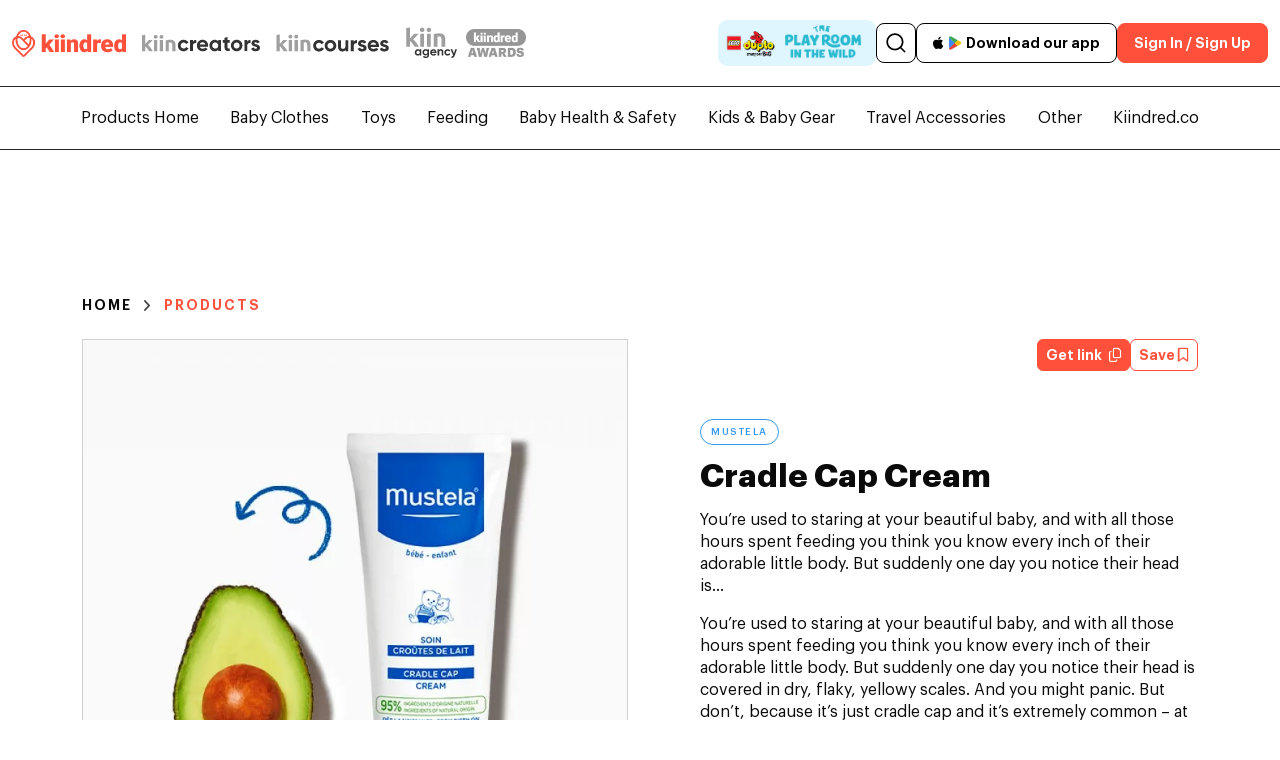

--- FILE ---
content_type: text/html; charset=UTF-8
request_url: https://kiindred.co/product/cradle-cap-cream/
body_size: 41791
content:
<!DOCTYPE html>
<html lang="en-US">
<head><meta charset="UTF-8"><script>if(navigator.userAgent.match(/MSIE|Internet Explorer/i)||navigator.userAgent.match(/Trident\/7\..*?rv:11/i)){var href=document.location.href;if(!href.match(/[?&]nowprocket/)){if(href.indexOf("?")==-1){if(href.indexOf("#")==-1){document.location.href=href+"?nowprocket=1"}else{document.location.href=href.replace("#","?nowprocket=1#")}}else{if(href.indexOf("#")==-1){document.location.href=href+"&nowprocket=1"}else{document.location.href=href.replace("#","&nowprocket=1#")}}}}</script><script>(()=>{class RocketLazyLoadScripts{constructor(){this.v="2.0.4",this.userEvents=["keydown","keyup","mousedown","mouseup","mousemove","mouseover","mouseout","touchmove","touchstart","touchend","touchcancel","wheel","click","dblclick","input"],this.attributeEvents=["onblur","onclick","oncontextmenu","ondblclick","onfocus","onmousedown","onmouseenter","onmouseleave","onmousemove","onmouseout","onmouseover","onmouseup","onmousewheel","onscroll","onsubmit"]}async t(){this.i(),this.o(),/iP(ad|hone)/.test(navigator.userAgent)&&this.h(),this.u(),this.l(this),this.m(),this.k(this),this.p(this),this._(),await Promise.all([this.R(),this.L()]),this.lastBreath=Date.now(),this.S(this),this.P(),this.D(),this.O(),this.M(),await this.C(this.delayedScripts.normal),await this.C(this.delayedScripts.defer),await this.C(this.delayedScripts.async),await this.T(),await this.F(),await this.j(),await this.A(),window.dispatchEvent(new Event("rocket-allScriptsLoaded")),this.everythingLoaded=!0,this.lastTouchEnd&&await new Promise(t=>setTimeout(t,500-Date.now()+this.lastTouchEnd)),this.I(),this.H(),this.U(),this.W()}i(){this.CSPIssue=sessionStorage.getItem("rocketCSPIssue"),document.addEventListener("securitypolicyviolation",t=>{this.CSPIssue||"script-src-elem"!==t.violatedDirective||"data"!==t.blockedURI||(this.CSPIssue=!0,sessionStorage.setItem("rocketCSPIssue",!0))},{isRocket:!0})}o(){window.addEventListener("pageshow",t=>{this.persisted=t.persisted,this.realWindowLoadedFired=!0},{isRocket:!0}),window.addEventListener("pagehide",()=>{this.onFirstUserAction=null},{isRocket:!0})}h(){let t;function e(e){t=e}window.addEventListener("touchstart",e,{isRocket:!0}),window.addEventListener("touchend",function i(o){o.changedTouches[0]&&t.changedTouches[0]&&Math.abs(o.changedTouches[0].pageX-t.changedTouches[0].pageX)<10&&Math.abs(o.changedTouches[0].pageY-t.changedTouches[0].pageY)<10&&o.timeStamp-t.timeStamp<200&&(window.removeEventListener("touchstart",e,{isRocket:!0}),window.removeEventListener("touchend",i,{isRocket:!0}),"INPUT"===o.target.tagName&&"text"===o.target.type||(o.target.dispatchEvent(new TouchEvent("touchend",{target:o.target,bubbles:!0})),o.target.dispatchEvent(new MouseEvent("mouseover",{target:o.target,bubbles:!0})),o.target.dispatchEvent(new PointerEvent("click",{target:o.target,bubbles:!0,cancelable:!0,detail:1,clientX:o.changedTouches[0].clientX,clientY:o.changedTouches[0].clientY})),event.preventDefault()))},{isRocket:!0})}q(t){this.userActionTriggered||("mousemove"!==t.type||this.firstMousemoveIgnored?"keyup"===t.type||"mouseover"===t.type||"mouseout"===t.type||(this.userActionTriggered=!0,this.onFirstUserAction&&this.onFirstUserAction()):this.firstMousemoveIgnored=!0),"click"===t.type&&t.preventDefault(),t.stopPropagation(),t.stopImmediatePropagation(),"touchstart"===this.lastEvent&&"touchend"===t.type&&(this.lastTouchEnd=Date.now()),"click"===t.type&&(this.lastTouchEnd=0),this.lastEvent=t.type,t.composedPath&&t.composedPath()[0].getRootNode()instanceof ShadowRoot&&(t.rocketTarget=t.composedPath()[0]),this.savedUserEvents.push(t)}u(){this.savedUserEvents=[],this.userEventHandler=this.q.bind(this),this.userEvents.forEach(t=>window.addEventListener(t,this.userEventHandler,{passive:!1,isRocket:!0})),document.addEventListener("visibilitychange",this.userEventHandler,{isRocket:!0})}U(){this.userEvents.forEach(t=>window.removeEventListener(t,this.userEventHandler,{passive:!1,isRocket:!0})),document.removeEventListener("visibilitychange",this.userEventHandler,{isRocket:!0}),this.savedUserEvents.forEach(t=>{(t.rocketTarget||t.target).dispatchEvent(new window[t.constructor.name](t.type,t))})}m(){const t="return false",e=Array.from(this.attributeEvents,t=>"data-rocket-"+t),i="["+this.attributeEvents.join("],[")+"]",o="[data-rocket-"+this.attributeEvents.join("],[data-rocket-")+"]",s=(e,i,o)=>{o&&o!==t&&(e.setAttribute("data-rocket-"+i,o),e["rocket"+i]=new Function("event",o),e.setAttribute(i,t))};new MutationObserver(t=>{for(const n of t)"attributes"===n.type&&(n.attributeName.startsWith("data-rocket-")||this.everythingLoaded?n.attributeName.startsWith("data-rocket-")&&this.everythingLoaded&&this.N(n.target,n.attributeName.substring(12)):s(n.target,n.attributeName,n.target.getAttribute(n.attributeName))),"childList"===n.type&&n.addedNodes.forEach(t=>{if(t.nodeType===Node.ELEMENT_NODE)if(this.everythingLoaded)for(const i of[t,...t.querySelectorAll(o)])for(const t of i.getAttributeNames())e.includes(t)&&this.N(i,t.substring(12));else for(const e of[t,...t.querySelectorAll(i)])for(const t of e.getAttributeNames())this.attributeEvents.includes(t)&&s(e,t,e.getAttribute(t))})}).observe(document,{subtree:!0,childList:!0,attributeFilter:[...this.attributeEvents,...e]})}I(){this.attributeEvents.forEach(t=>{document.querySelectorAll("[data-rocket-"+t+"]").forEach(e=>{this.N(e,t)})})}N(t,e){const i=t.getAttribute("data-rocket-"+e);i&&(t.setAttribute(e,i),t.removeAttribute("data-rocket-"+e))}k(t){Object.defineProperty(HTMLElement.prototype,"onclick",{get(){return this.rocketonclick||null},set(e){this.rocketonclick=e,this.setAttribute(t.everythingLoaded?"onclick":"data-rocket-onclick","this.rocketonclick(event)")}})}S(t){function e(e,i){let o=e[i];e[i]=null,Object.defineProperty(e,i,{get:()=>o,set(s){t.everythingLoaded?o=s:e["rocket"+i]=o=s}})}e(document,"onreadystatechange"),e(window,"onload"),e(window,"onpageshow");try{Object.defineProperty(document,"readyState",{get:()=>t.rocketReadyState,set(e){t.rocketReadyState=e},configurable:!0}),document.readyState="loading"}catch(t){console.log("WPRocket DJE readyState conflict, bypassing")}}l(t){this.originalAddEventListener=EventTarget.prototype.addEventListener,this.originalRemoveEventListener=EventTarget.prototype.removeEventListener,this.savedEventListeners=[],EventTarget.prototype.addEventListener=function(e,i,o){o&&o.isRocket||!t.B(e,this)&&!t.userEvents.includes(e)||t.B(e,this)&&!t.userActionTriggered||e.startsWith("rocket-")||t.everythingLoaded?t.originalAddEventListener.call(this,e,i,o):(t.savedEventListeners.push({target:this,remove:!1,type:e,func:i,options:o}),"mouseenter"!==e&&"mouseleave"!==e||t.originalAddEventListener.call(this,e,t.savedUserEvents.push,o))},EventTarget.prototype.removeEventListener=function(e,i,o){o&&o.isRocket||!t.B(e,this)&&!t.userEvents.includes(e)||t.B(e,this)&&!t.userActionTriggered||e.startsWith("rocket-")||t.everythingLoaded?t.originalRemoveEventListener.call(this,e,i,o):t.savedEventListeners.push({target:this,remove:!0,type:e,func:i,options:o})}}J(t,e){this.savedEventListeners=this.savedEventListeners.filter(i=>{let o=i.type,s=i.target||window;return e!==o||t!==s||(this.B(o,s)&&(i.type="rocket-"+o),this.$(i),!1)})}H(){EventTarget.prototype.addEventListener=this.originalAddEventListener,EventTarget.prototype.removeEventListener=this.originalRemoveEventListener,this.savedEventListeners.forEach(t=>this.$(t))}$(t){t.remove?this.originalRemoveEventListener.call(t.target,t.type,t.func,t.options):this.originalAddEventListener.call(t.target,t.type,t.func,t.options)}p(t){let e;function i(e){return t.everythingLoaded?e:e.split(" ").map(t=>"load"===t||t.startsWith("load.")?"rocket-jquery-load":t).join(" ")}function o(o){function s(e){const s=o.fn[e];o.fn[e]=o.fn.init.prototype[e]=function(){return this[0]===window&&t.userActionTriggered&&("string"==typeof arguments[0]||arguments[0]instanceof String?arguments[0]=i(arguments[0]):"object"==typeof arguments[0]&&Object.keys(arguments[0]).forEach(t=>{const e=arguments[0][t];delete arguments[0][t],arguments[0][i(t)]=e})),s.apply(this,arguments),this}}if(o&&o.fn&&!t.allJQueries.includes(o)){const e={DOMContentLoaded:[],"rocket-DOMContentLoaded":[]};for(const t in e)document.addEventListener(t,()=>{e[t].forEach(t=>t())},{isRocket:!0});o.fn.ready=o.fn.init.prototype.ready=function(i){function s(){parseInt(o.fn.jquery)>2?setTimeout(()=>i.bind(document)(o)):i.bind(document)(o)}return"function"==typeof i&&(t.realDomReadyFired?!t.userActionTriggered||t.fauxDomReadyFired?s():e["rocket-DOMContentLoaded"].push(s):e.DOMContentLoaded.push(s)),o([])},s("on"),s("one"),s("off"),t.allJQueries.push(o)}e=o}t.allJQueries=[],o(window.jQuery),Object.defineProperty(window,"jQuery",{get:()=>e,set(t){o(t)}})}P(){const t=new Map;document.write=document.writeln=function(e){const i=document.currentScript,o=document.createRange(),s=i.parentElement;let n=t.get(i);void 0===n&&(n=i.nextSibling,t.set(i,n));const c=document.createDocumentFragment();o.setStart(c,0),c.appendChild(o.createContextualFragment(e)),s.insertBefore(c,n)}}async R(){return new Promise(t=>{this.userActionTriggered?t():this.onFirstUserAction=t})}async L(){return new Promise(t=>{document.addEventListener("DOMContentLoaded",()=>{this.realDomReadyFired=!0,t()},{isRocket:!0})})}async j(){return this.realWindowLoadedFired?Promise.resolve():new Promise(t=>{window.addEventListener("load",t,{isRocket:!0})})}M(){this.pendingScripts=[];this.scriptsMutationObserver=new MutationObserver(t=>{for(const e of t)e.addedNodes.forEach(t=>{"SCRIPT"!==t.tagName||t.noModule||t.isWPRocket||this.pendingScripts.push({script:t,promise:new Promise(e=>{const i=()=>{const i=this.pendingScripts.findIndex(e=>e.script===t);i>=0&&this.pendingScripts.splice(i,1),e()};t.addEventListener("load",i,{isRocket:!0}),t.addEventListener("error",i,{isRocket:!0}),setTimeout(i,1e3)})})})}),this.scriptsMutationObserver.observe(document,{childList:!0,subtree:!0})}async F(){await this.X(),this.pendingScripts.length?(await this.pendingScripts[0].promise,await this.F()):this.scriptsMutationObserver.disconnect()}D(){this.delayedScripts={normal:[],async:[],defer:[]},document.querySelectorAll("script[type$=rocketlazyloadscript]").forEach(t=>{t.hasAttribute("data-rocket-src")?t.hasAttribute("async")&&!1!==t.async?this.delayedScripts.async.push(t):t.hasAttribute("defer")&&!1!==t.defer||"module"===t.getAttribute("data-rocket-type")?this.delayedScripts.defer.push(t):this.delayedScripts.normal.push(t):this.delayedScripts.normal.push(t)})}async _(){await this.L();let t=[];document.querySelectorAll("script[type$=rocketlazyloadscript][data-rocket-src]").forEach(e=>{let i=e.getAttribute("data-rocket-src");if(i&&!i.startsWith("data:")){i.startsWith("//")&&(i=location.protocol+i);try{const o=new URL(i).origin;o!==location.origin&&t.push({src:o,crossOrigin:e.crossOrigin||"module"===e.getAttribute("data-rocket-type")})}catch(t){}}}),t=[...new Map(t.map(t=>[JSON.stringify(t),t])).values()],this.Y(t,"preconnect")}async G(t){if(await this.K(),!0!==t.noModule||!("noModule"in HTMLScriptElement.prototype))return new Promise(e=>{let i;function o(){(i||t).setAttribute("data-rocket-status","executed"),e()}try{if(navigator.userAgent.includes("Firefox/")||""===navigator.vendor||this.CSPIssue)i=document.createElement("script"),[...t.attributes].forEach(t=>{let e=t.nodeName;"type"!==e&&("data-rocket-type"===e&&(e="type"),"data-rocket-src"===e&&(e="src"),i.setAttribute(e,t.nodeValue))}),t.text&&(i.text=t.text),t.nonce&&(i.nonce=t.nonce),i.hasAttribute("src")?(i.addEventListener("load",o,{isRocket:!0}),i.addEventListener("error",()=>{i.setAttribute("data-rocket-status","failed-network"),e()},{isRocket:!0}),setTimeout(()=>{i.isConnected||e()},1)):(i.text=t.text,o()),i.isWPRocket=!0,t.parentNode.replaceChild(i,t);else{const i=t.getAttribute("data-rocket-type"),s=t.getAttribute("data-rocket-src");i?(t.type=i,t.removeAttribute("data-rocket-type")):t.removeAttribute("type"),t.addEventListener("load",o,{isRocket:!0}),t.addEventListener("error",i=>{this.CSPIssue&&i.target.src.startsWith("data:")?(console.log("WPRocket: CSP fallback activated"),t.removeAttribute("src"),this.G(t).then(e)):(t.setAttribute("data-rocket-status","failed-network"),e())},{isRocket:!0}),s?(t.fetchPriority="high",t.removeAttribute("data-rocket-src"),t.src=s):t.src="data:text/javascript;base64,"+window.btoa(unescape(encodeURIComponent(t.text)))}}catch(i){t.setAttribute("data-rocket-status","failed-transform"),e()}});t.setAttribute("data-rocket-status","skipped")}async C(t){const e=t.shift();return e?(e.isConnected&&await this.G(e),this.C(t)):Promise.resolve()}O(){this.Y([...this.delayedScripts.normal,...this.delayedScripts.defer,...this.delayedScripts.async],"preload")}Y(t,e){this.trash=this.trash||[];let i=!0;var o=document.createDocumentFragment();t.forEach(t=>{const s=t.getAttribute&&t.getAttribute("data-rocket-src")||t.src;if(s&&!s.startsWith("data:")){const n=document.createElement("link");n.href=s,n.rel=e,"preconnect"!==e&&(n.as="script",n.fetchPriority=i?"high":"low"),t.getAttribute&&"module"===t.getAttribute("data-rocket-type")&&(n.crossOrigin=!0),t.crossOrigin&&(n.crossOrigin=t.crossOrigin),t.integrity&&(n.integrity=t.integrity),t.nonce&&(n.nonce=t.nonce),o.appendChild(n),this.trash.push(n),i=!1}}),document.head.appendChild(o)}W(){this.trash.forEach(t=>t.remove())}async T(){try{document.readyState="interactive"}catch(t){}this.fauxDomReadyFired=!0;try{await this.K(),this.J(document,"readystatechange"),document.dispatchEvent(new Event("rocket-readystatechange")),await this.K(),document.rocketonreadystatechange&&document.rocketonreadystatechange(),await this.K(),this.J(document,"DOMContentLoaded"),document.dispatchEvent(new Event("rocket-DOMContentLoaded")),await this.K(),this.J(window,"DOMContentLoaded"),window.dispatchEvent(new Event("rocket-DOMContentLoaded"))}catch(t){console.error(t)}}async A(){try{document.readyState="complete"}catch(t){}try{await this.K(),this.J(document,"readystatechange"),document.dispatchEvent(new Event("rocket-readystatechange")),await this.K(),document.rocketonreadystatechange&&document.rocketonreadystatechange(),await this.K(),this.J(window,"load"),window.dispatchEvent(new Event("rocket-load")),await this.K(),window.rocketonload&&window.rocketonload(),await this.K(),this.allJQueries.forEach(t=>t(window).trigger("rocket-jquery-load")),await this.K(),this.J(window,"pageshow");const t=new Event("rocket-pageshow");t.persisted=this.persisted,window.dispatchEvent(t),await this.K(),window.rocketonpageshow&&window.rocketonpageshow({persisted:this.persisted})}catch(t){console.error(t)}}async K(){Date.now()-this.lastBreath>45&&(await this.X(),this.lastBreath=Date.now())}async X(){return document.hidden?new Promise(t=>setTimeout(t)):new Promise(t=>requestAnimationFrame(t))}B(t,e){return e===document&&"readystatechange"===t||(e===document&&"DOMContentLoaded"===t||(e===window&&"DOMContentLoaded"===t||(e===window&&"load"===t||e===window&&"pageshow"===t)))}static run(){(new RocketLazyLoadScripts).t()}}RocketLazyLoadScripts.run()})();</script>
	
	<script type="rocketlazyloadscript" defer data-rocket-src="//pagead2.googlesyndication.com/pagead/js/adsbygoogle.js"></script>
	<script type="rocketlazyloadscript" defer data-rocket-src="https://www.googletagmanager.com/gtag/js?id=AW-812736345"></script>
	<script type="rocketlazyloadscript" async data-rocket-src="https://www.googletagmanager.com/gtag/js?id=AW-16528585012"></script>
	<script type="rocketlazyloadscript">
	  window.dataLayer = window.dataLayer || [];
	  function gtag(){dataLayer.push(arguments);}
	  gtag('js', new Date());

	  gtag('config', 'AW-16528585012');
	</script>
	
	<!-- Google Tag Manager -->
	<script type="rocketlazyloadscript">(function(w,d,s,l,i){w[l]=w[l]||[];w[l].push({'gtm.start':
	new Date().getTime(),event:'gtm.js'});var f=d.getElementsByTagName(s)[0],
	j=d.createElement(s),dl=l!='dataLayer'?'&l='+l:'';j.async=true;j.src=
	'https://www.googletagmanager.com/gtm.js?id='+i+dl;f.parentNode.insertBefore(j,f);
	})(window,document,'script','dataLayer','GTM-P4DX4S7');</script>
	<!-- End Google Tag Manager -->
	<script type="rocketlazyloadscript" data-minify="1" async data-rocket-src="https://kiindred.co/product/wp-content/cache/min/7/tag/js/gpt.js?ver=1764742771"></script>
	<!-- Google tag (gtag.js) -->
	<script type="rocketlazyloadscript" async data-rocket-src="https://www.googletagmanager.com/gtag/js?id=G-GDSLZ6B0G9"></script>
	<script type="rocketlazyloadscript">
	  window.dataLayer = window.dataLayer || [];
	  function gtag(){dataLayer.push(arguments);}
	  gtag('js', new Date());

	  gtag('config', 'G-GDSLZ6B0G9');
	  
	    window.gtagSearch = function(search) {
		    if(search != ""){
			    // gtag('event', 'search', {
			    //    'event_name': "search",
			    //    'Event Category': "Search",     
			    //    'Event Label': search,        
			    //    'search_query': search,    
			    //    'q': search,  
			    //    'search': search,  
			    // });
			    gtag('event', 'search', {
			        'event_category': "search",
			        'event_label': search 
			    });
			
			    // gtag('event', 'search', {
			    //    'Event Category': "YourAjaxCallName",
			    //    'Event Label': search 
			    // });
			    // gtag('event', 'search', {
			    //    'event_category': "YourAjaxCallName",
			    //    'event_label': search 
			    // });
			    // gtag('event', 'search', {
			    //    'event_category': "search",
			    //    'event_label': search 
			    // });
			    // gtag('event', 'search', {
			    //    'event_category': "search2",
			    //    'event_label': search,
			    //    'search_term': search,
			    // });
			    // gtag('event', 'search_event', {
			    // 	'event_name':"search_event",
			    //     'event_category': 'Search',           
			    //     'event_label': search,           
			    //     'search_query': search           
			    // });
			}    
        }
        window.gtagEvent = function(event) {
        	gtag("event", event, {
			   'time': Date.now()
			});

        }

        

	</script>
	
	<meta name='robots' content='index, follow, max-image-preview:large, max-snippet:-1, max-video-preview:-1' />
	<style>img:is([sizes="auto" i], [sizes^="auto," i]) { contain-intrinsic-size: 3000px 1500px }</style>
	<meta name="viewport" content="width=device-width, initial-scale=1">
	<!-- This site is optimized with the Yoast SEO Premium plugin v26.3 (Yoast SEO v26.4) - https://yoast.com/wordpress/plugins/seo/ -->
	<title>Cradle Cap Cream | Kiindred</title>
	<meta name="description" content="Gentle, effective cradle cap cream. Soothe and treat your baby&#039;s scalp, promoting healthy skin and comfort." />
	<link rel="canonical" href="https://kiindred.co/product/cradle-cap-cream/" />
	<meta property="og:locale" content="en_US" />
	<meta property="og:type" content="article" />
	<meta property="og:title" content="Cradle Cap Cream | Kiindred" />
	<meta property="og:description" content="Gentle, effective cradle cap cream. Soothe and treat your baby&#039;s scalp, promoting healthy skin and comfort." />
	<meta property="og:url" content="https://kiindred.co/product/cradle-cap-cream/" />
	<meta property="og:site_name" content="Kiindred" />
	<meta property="article:publisher" content="https://www.facebook.com/kiindred/" />
	<meta property="article:modified_time" content="2024-11-29T14:53:49+00:00" />
	<meta property="og:image" content="https://kiindred.co/product/wp-content/uploads/sites/7/2024/07/specific_care_cradle_cap_cream_1000x750px-1-jpg.webp" />
	<meta property="og:image:width" content="1200" />
	<meta property="og:image:height" content="637" />
	<meta property="og:image:type" content="image/png" />
	<meta name="twitter:card" content="summary_large_image" />
	<meta name="twitter:label1" content="Est. reading time" />
	<meta name="twitter:data1" content="1 minute" />
	<script type="application/ld+json" class="yoast-schema-graph">{"@context":"https://schema.org","@graph":[{"@type":"WebPage","@id":"https://kiindred.co/product/cradle-cap-cream/","url":"https://kiindred.co/product/cradle-cap-cream/","name":"Cradle Cap Cream | Kiindred","isPartOf":{"@id":"https://kiindred.co/product/#website"},"datePublished":"2024-07-18T07:54:52+00:00","dateModified":"2024-11-29T14:53:49+00:00","description":"Gentle, effective cradle cap cream. Soothe and treat your baby's scalp, promoting healthy skin and comfort.","inLanguage":"en-US","potentialAction":[{"@type":"ReadAction","target":["https://kiindred.co/product/cradle-cap-cream/"]}]},{"@type":"WebSite","@id":"https://kiindred.co/product/#website","url":"https://kiindred.co/product/","name":"kiindred New","description":"","publisher":{"@id":"https://kiindred.co/product/#organization"},"potentialAction":[{"@type":"SearchAction","target":{"@type":"EntryPoint","urlTemplate":"https://kiindred.co/product/?s={search_term_string}"},"query-input":{"@type":"PropertyValueSpecification","valueRequired":true,"valueName":"search_term_string"}}],"inLanguage":"en-US"},{"@type":"Organization","@id":"https://kiindred.co/product/#organization","name":"Kiindred","url":"https://kiindred.co/product/","logo":{"@type":"ImageObject","inLanguage":"en-US","@id":"https://kiindred.co/product/#/schema/logo/image/","url":"https://kiindred.co/product/wp-content/uploads/sites/7/2024/08/main-logo.svg","contentUrl":"https://kiindred.co/product/wp-content/uploads/sites/7/2024/08/main-logo.svg","width":1,"height":1,"caption":"Kiindred"},"image":{"@id":"https://kiindred.co/product/#/schema/logo/image/"},"sameAs":["https://www.facebook.com/kiindred/","https://www.tiktok.com/@kiindred","https://www.instagram.com/kiindred_official","https://www.pinterest.com.au/kiindredparents","https://www.youtube.com/channel/UCP2KreDmr2U76Uqh7zf8xeg"]}]}</script>
	<!-- / Yoast SEO Premium plugin. -->


<link rel='dns-prefetch' href='//cdnjs.cloudflare.com' />
<link rel='dns-prefetch' href='//cdn.jsdelivr.net' />

<link rel="alternate" type="application/rss+xml" title="Kiindred &raquo; Feed" href="https://kiindred.co/product/feed/" />
<link rel="alternate" type="application/rss+xml" title="Kiindred &raquo; Comments Feed" href="https://kiindred.co/product/comments/feed/" />
<!-- kiindred.co is managing ads with Advanced Ads 2.0.14 – https://wpadvancedads.com/ --><!--noptimize--><script type="rocketlazyloadscript" id="kiind-ready">
			window.advanced_ads_ready=function(e,a){a=a||"complete";var d=function(e){return"interactive"===a?"loading"!==e:"complete"===e};d(document.readyState)?e():document.addEventListener("readystatechange",(function(a){d(a.target.readyState)&&e()}),{once:"interactive"===a})},window.advanced_ads_ready_queue=window.advanced_ads_ready_queue||[];		</script>
		<!--/noptimize--><style id='wp-emoji-styles-inline-css'>

	img.wp-smiley, img.emoji {
		display: inline !important;
		border: none !important;
		box-shadow: none !important;
		height: 1em !important;
		width: 1em !important;
		margin: 0 0.07em !important;
		vertical-align: -0.1em !important;
		background: none !important;
		padding: 0 !important;
	}
</style>
<link rel='stylesheet' id='wp-block-library-css' href='https://kiindred.co/product/wp-includes/css/dist/block-library/style.min.css?ver=6.8.3' media='all' />
<style id='classic-theme-styles-inline-css'>
/*! This file is auto-generated */
.wp-block-button__link{color:#fff;background-color:#32373c;border-radius:9999px;box-shadow:none;text-decoration:none;padding:calc(.667em + 2px) calc(1.333em + 2px);font-size:1.125em}.wp-block-file__button{background:#32373c;color:#fff;text-decoration:none}
</style>
<style id='global-styles-inline-css'>
:root{--wp--preset--aspect-ratio--square: 1;--wp--preset--aspect-ratio--4-3: 4/3;--wp--preset--aspect-ratio--3-4: 3/4;--wp--preset--aspect-ratio--3-2: 3/2;--wp--preset--aspect-ratio--2-3: 2/3;--wp--preset--aspect-ratio--16-9: 16/9;--wp--preset--aspect-ratio--9-16: 9/16;--wp--preset--color--black: #000000;--wp--preset--color--cyan-bluish-gray: #abb8c3;--wp--preset--color--white: #ffffff;--wp--preset--color--pale-pink: #f78da7;--wp--preset--color--vivid-red: #cf2e2e;--wp--preset--color--luminous-vivid-orange: #ff6900;--wp--preset--color--luminous-vivid-amber: #fcb900;--wp--preset--color--light-green-cyan: #7bdcb5;--wp--preset--color--vivid-green-cyan: #00d084;--wp--preset--color--pale-cyan-blue: #8ed1fc;--wp--preset--color--vivid-cyan-blue: #0693e3;--wp--preset--color--vivid-purple: #9b51e0;--wp--preset--color--contrast: var(--contrast);--wp--preset--color--contrast-2: var(--contrast-2);--wp--preset--color--contrast-3: var(--contrast-3);--wp--preset--color--base: var(--base);--wp--preset--color--base-2: var(--base-2);--wp--preset--color--base-3: var(--base-3);--wp--preset--color--accent: var(--accent);--wp--preset--gradient--vivid-cyan-blue-to-vivid-purple: linear-gradient(135deg,rgba(6,147,227,1) 0%,rgb(155,81,224) 100%);--wp--preset--gradient--light-green-cyan-to-vivid-green-cyan: linear-gradient(135deg,rgb(122,220,180) 0%,rgb(0,208,130) 100%);--wp--preset--gradient--luminous-vivid-amber-to-luminous-vivid-orange: linear-gradient(135deg,rgba(252,185,0,1) 0%,rgba(255,105,0,1) 100%);--wp--preset--gradient--luminous-vivid-orange-to-vivid-red: linear-gradient(135deg,rgba(255,105,0,1) 0%,rgb(207,46,46) 100%);--wp--preset--gradient--very-light-gray-to-cyan-bluish-gray: linear-gradient(135deg,rgb(238,238,238) 0%,rgb(169,184,195) 100%);--wp--preset--gradient--cool-to-warm-spectrum: linear-gradient(135deg,rgb(74,234,220) 0%,rgb(151,120,209) 20%,rgb(207,42,186) 40%,rgb(238,44,130) 60%,rgb(251,105,98) 80%,rgb(254,248,76) 100%);--wp--preset--gradient--blush-light-purple: linear-gradient(135deg,rgb(255,206,236) 0%,rgb(152,150,240) 100%);--wp--preset--gradient--blush-bordeaux: linear-gradient(135deg,rgb(254,205,165) 0%,rgb(254,45,45) 50%,rgb(107,0,62) 100%);--wp--preset--gradient--luminous-dusk: linear-gradient(135deg,rgb(255,203,112) 0%,rgb(199,81,192) 50%,rgb(65,88,208) 100%);--wp--preset--gradient--pale-ocean: linear-gradient(135deg,rgb(255,245,203) 0%,rgb(182,227,212) 50%,rgb(51,167,181) 100%);--wp--preset--gradient--electric-grass: linear-gradient(135deg,rgb(202,248,128) 0%,rgb(113,206,126) 100%);--wp--preset--gradient--midnight: linear-gradient(135deg,rgb(2,3,129) 0%,rgb(40,116,252) 100%);--wp--preset--font-size--small: 13px;--wp--preset--font-size--medium: 20px;--wp--preset--font-size--large: 36px;--wp--preset--font-size--x-large: 42px;--wp--preset--spacing--20: 0.44rem;--wp--preset--spacing--30: 0.67rem;--wp--preset--spacing--40: 1rem;--wp--preset--spacing--50: 1.5rem;--wp--preset--spacing--60: 2.25rem;--wp--preset--spacing--70: 3.38rem;--wp--preset--spacing--80: 5.06rem;--wp--preset--shadow--natural: 6px 6px 9px rgba(0, 0, 0, 0.2);--wp--preset--shadow--deep: 12px 12px 50px rgba(0, 0, 0, 0.4);--wp--preset--shadow--sharp: 6px 6px 0px rgba(0, 0, 0, 0.2);--wp--preset--shadow--outlined: 6px 6px 0px -3px rgba(255, 255, 255, 1), 6px 6px rgba(0, 0, 0, 1);--wp--preset--shadow--crisp: 6px 6px 0px rgba(0, 0, 0, 1);}:where(.is-layout-flex){gap: 0.5em;}:where(.is-layout-grid){gap: 0.5em;}body .is-layout-flex{display: flex;}.is-layout-flex{flex-wrap: wrap;align-items: center;}.is-layout-flex > :is(*, div){margin: 0;}body .is-layout-grid{display: grid;}.is-layout-grid > :is(*, div){margin: 0;}:where(.wp-block-columns.is-layout-flex){gap: 2em;}:where(.wp-block-columns.is-layout-grid){gap: 2em;}:where(.wp-block-post-template.is-layout-flex){gap: 1.25em;}:where(.wp-block-post-template.is-layout-grid){gap: 1.25em;}.has-black-color{color: var(--wp--preset--color--black) !important;}.has-cyan-bluish-gray-color{color: var(--wp--preset--color--cyan-bluish-gray) !important;}.has-white-color{color: var(--wp--preset--color--white) !important;}.has-pale-pink-color{color: var(--wp--preset--color--pale-pink) !important;}.has-vivid-red-color{color: var(--wp--preset--color--vivid-red) !important;}.has-luminous-vivid-orange-color{color: var(--wp--preset--color--luminous-vivid-orange) !important;}.has-luminous-vivid-amber-color{color: var(--wp--preset--color--luminous-vivid-amber) !important;}.has-light-green-cyan-color{color: var(--wp--preset--color--light-green-cyan) !important;}.has-vivid-green-cyan-color{color: var(--wp--preset--color--vivid-green-cyan) !important;}.has-pale-cyan-blue-color{color: var(--wp--preset--color--pale-cyan-blue) !important;}.has-vivid-cyan-blue-color{color: var(--wp--preset--color--vivid-cyan-blue) !important;}.has-vivid-purple-color{color: var(--wp--preset--color--vivid-purple) !important;}.has-black-background-color{background-color: var(--wp--preset--color--black) !important;}.has-cyan-bluish-gray-background-color{background-color: var(--wp--preset--color--cyan-bluish-gray) !important;}.has-white-background-color{background-color: var(--wp--preset--color--white) !important;}.has-pale-pink-background-color{background-color: var(--wp--preset--color--pale-pink) !important;}.has-vivid-red-background-color{background-color: var(--wp--preset--color--vivid-red) !important;}.has-luminous-vivid-orange-background-color{background-color: var(--wp--preset--color--luminous-vivid-orange) !important;}.has-luminous-vivid-amber-background-color{background-color: var(--wp--preset--color--luminous-vivid-amber) !important;}.has-light-green-cyan-background-color{background-color: var(--wp--preset--color--light-green-cyan) !important;}.has-vivid-green-cyan-background-color{background-color: var(--wp--preset--color--vivid-green-cyan) !important;}.has-pale-cyan-blue-background-color{background-color: var(--wp--preset--color--pale-cyan-blue) !important;}.has-vivid-cyan-blue-background-color{background-color: var(--wp--preset--color--vivid-cyan-blue) !important;}.has-vivid-purple-background-color{background-color: var(--wp--preset--color--vivid-purple) !important;}.has-black-border-color{border-color: var(--wp--preset--color--black) !important;}.has-cyan-bluish-gray-border-color{border-color: var(--wp--preset--color--cyan-bluish-gray) !important;}.has-white-border-color{border-color: var(--wp--preset--color--white) !important;}.has-pale-pink-border-color{border-color: var(--wp--preset--color--pale-pink) !important;}.has-vivid-red-border-color{border-color: var(--wp--preset--color--vivid-red) !important;}.has-luminous-vivid-orange-border-color{border-color: var(--wp--preset--color--luminous-vivid-orange) !important;}.has-luminous-vivid-amber-border-color{border-color: var(--wp--preset--color--luminous-vivid-amber) !important;}.has-light-green-cyan-border-color{border-color: var(--wp--preset--color--light-green-cyan) !important;}.has-vivid-green-cyan-border-color{border-color: var(--wp--preset--color--vivid-green-cyan) !important;}.has-pale-cyan-blue-border-color{border-color: var(--wp--preset--color--pale-cyan-blue) !important;}.has-vivid-cyan-blue-border-color{border-color: var(--wp--preset--color--vivid-cyan-blue) !important;}.has-vivid-purple-border-color{border-color: var(--wp--preset--color--vivid-purple) !important;}.has-vivid-cyan-blue-to-vivid-purple-gradient-background{background: var(--wp--preset--gradient--vivid-cyan-blue-to-vivid-purple) !important;}.has-light-green-cyan-to-vivid-green-cyan-gradient-background{background: var(--wp--preset--gradient--light-green-cyan-to-vivid-green-cyan) !important;}.has-luminous-vivid-amber-to-luminous-vivid-orange-gradient-background{background: var(--wp--preset--gradient--luminous-vivid-amber-to-luminous-vivid-orange) !important;}.has-luminous-vivid-orange-to-vivid-red-gradient-background{background: var(--wp--preset--gradient--luminous-vivid-orange-to-vivid-red) !important;}.has-very-light-gray-to-cyan-bluish-gray-gradient-background{background: var(--wp--preset--gradient--very-light-gray-to-cyan-bluish-gray) !important;}.has-cool-to-warm-spectrum-gradient-background{background: var(--wp--preset--gradient--cool-to-warm-spectrum) !important;}.has-blush-light-purple-gradient-background{background: var(--wp--preset--gradient--blush-light-purple) !important;}.has-blush-bordeaux-gradient-background{background: var(--wp--preset--gradient--blush-bordeaux) !important;}.has-luminous-dusk-gradient-background{background: var(--wp--preset--gradient--luminous-dusk) !important;}.has-pale-ocean-gradient-background{background: var(--wp--preset--gradient--pale-ocean) !important;}.has-electric-grass-gradient-background{background: var(--wp--preset--gradient--electric-grass) !important;}.has-midnight-gradient-background{background: var(--wp--preset--gradient--midnight) !important;}.has-small-font-size{font-size: var(--wp--preset--font-size--small) !important;}.has-medium-font-size{font-size: var(--wp--preset--font-size--medium) !important;}.has-large-font-size{font-size: var(--wp--preset--font-size--large) !important;}.has-x-large-font-size{font-size: var(--wp--preset--font-size--x-large) !important;}
:where(.wp-block-post-template.is-layout-flex){gap: 1.25em;}:where(.wp-block-post-template.is-layout-grid){gap: 1.25em;}
:where(.wp-block-columns.is-layout-flex){gap: 2em;}:where(.wp-block-columns.is-layout-grid){gap: 2em;}
:root :where(.wp-block-pullquote){font-size: 1.5em;line-height: 1.6;}
</style>
<link data-minify="1" rel='stylesheet' id='megamenu-css' href='https://kiindred.co/product/wp-content/cache/min/7/product/wp-content/uploads/sites/7/maxmegamenu/style.css?ver=1764742770' media='all' />
<link rel='stylesheet' id='generate-style-css' href='https://kiindred.co/product/wp-content/themes/generatepress/assets/css/main.min.css?ver=3.6.0' media='all' />
<style id='generate-style-inline-css'>
body{background-color:var(--base-2);color:var(--contrast);}a{color:#000000;}a{text-decoration:underline;}.entry-title a, .site-branding a, a.button, .wp-block-button__link, .main-navigation a{text-decoration:none;}a:hover, a:focus, a:active{color:var(--contrast);}.wp-block-group__inner-container{max-width:1200px;margin-left:auto;margin-right:auto;}:root{--contrast:#222222;--contrast-2:#575760;--contrast-3:#b2b2be;--base:#f0f0f0;--base-2:#f7f8f9;--base-3:#ffffff;--accent:#1e73be;}:root .has-contrast-color{color:var(--contrast);}:root .has-contrast-background-color{background-color:var(--contrast);}:root .has-contrast-2-color{color:var(--contrast-2);}:root .has-contrast-2-background-color{background-color:var(--contrast-2);}:root .has-contrast-3-color{color:var(--contrast-3);}:root .has-contrast-3-background-color{background-color:var(--contrast-3);}:root .has-base-color{color:var(--base);}:root .has-base-background-color{background-color:var(--base);}:root .has-base-2-color{color:var(--base-2);}:root .has-base-2-background-color{background-color:var(--base-2);}:root .has-base-3-color{color:var(--base-3);}:root .has-base-3-background-color{background-color:var(--base-3);}:root .has-accent-color{color:var(--accent);}:root .has-accent-background-color{background-color:var(--accent);}.top-bar{background-color:#636363;color:#ffffff;}.top-bar a{color:#ffffff;}.top-bar a:hover{color:#303030;}.site-header{background-color:var(--base-3);}.main-title a,.main-title a:hover{color:var(--contrast);}.site-description{color:var(--contrast-2);}.mobile-menu-control-wrapper .menu-toggle,.mobile-menu-control-wrapper .menu-toggle:hover,.mobile-menu-control-wrapper .menu-toggle:focus,.has-inline-mobile-toggle #site-navigation.toggled{background-color:rgba(0, 0, 0, 0.02);}.main-navigation,.main-navigation ul ul{background-color:var(--base-3);}.main-navigation .main-nav ul li a, .main-navigation .menu-toggle, .main-navigation .menu-bar-items{color:var(--contrast);}.main-navigation .main-nav ul li:not([class*="current-menu-"]):hover > a, .main-navigation .main-nav ul li:not([class*="current-menu-"]):focus > a, .main-navigation .main-nav ul li.sfHover:not([class*="current-menu-"]) > a, .main-navigation .menu-bar-item:hover > a, .main-navigation .menu-bar-item.sfHover > a{color:var(--accent);}button.menu-toggle:hover,button.menu-toggle:focus{color:var(--contrast);}.main-navigation .main-nav ul li[class*="current-menu-"] > a{color:var(--accent);}.navigation-search input[type="search"],.navigation-search input[type="search"]:active, .navigation-search input[type="search"]:focus, .main-navigation .main-nav ul li.search-item.active > a, .main-navigation .menu-bar-items .search-item.active > a{color:var(--accent);}.main-navigation ul ul{background-color:var(--base);}.separate-containers .inside-article, .separate-containers .comments-area, .separate-containers .page-header, .one-container .container, .separate-containers .paging-navigation, .inside-page-header{background-color:var(--base-3);}.entry-title a{color:var(--contrast);}.entry-title a:hover{color:var(--contrast-2);}.entry-meta{color:var(--contrast-2);}.sidebar .widget{background-color:var(--base-3);}.footer-widgets{background-color:var(--base-3);}.site-info{background-color:var(--base-3);}input[type="text"],input[type="email"],input[type="url"],input[type="password"],input[type="search"],input[type="tel"],input[type="number"],textarea,select{color:var(--contrast);background-color:var(--base-2);border-color:var(--base);}input[type="text"]:focus,input[type="email"]:focus,input[type="url"]:focus,input[type="password"]:focus,input[type="search"]:focus,input[type="tel"]:focus,input[type="number"]:focus,textarea:focus,select:focus{color:var(--contrast);background-color:var(--base-2);border-color:var(--contrast-3);}button,html input[type="button"],input[type="reset"],input[type="submit"],a.button,a.wp-block-button__link:not(.has-background){color:#ffffff;background-color:#55555e;}button:hover,html input[type="button"]:hover,input[type="reset"]:hover,input[type="submit"]:hover,a.button:hover,button:focus,html input[type="button"]:focus,input[type="reset"]:focus,input[type="submit"]:focus,a.button:focus,a.wp-block-button__link:not(.has-background):active,a.wp-block-button__link:not(.has-background):focus,a.wp-block-button__link:not(.has-background):hover{color:#ffffff;background-color:#3f4047;}a.generate-back-to-top{background-color:rgba( 0,0,0,0.4 );color:#ffffff;}a.generate-back-to-top:hover,a.generate-back-to-top:focus{background-color:rgba( 0,0,0,0.6 );color:#ffffff;}:root{--gp-search-modal-bg-color:var(--base-3);--gp-search-modal-text-color:var(--contrast);--gp-search-modal-overlay-bg-color:rgba(0,0,0,0.2);}@media (max-width:768px){.main-navigation .menu-bar-item:hover > a, .main-navigation .menu-bar-item.sfHover > a{background:none;color:var(--contrast);}}.nav-below-header .main-navigation .inside-navigation.grid-container, .nav-above-header .main-navigation .inside-navigation.grid-container{padding:0px 20px 0px 20px;}.site-main .wp-block-group__inner-container{padding:40px;}.separate-containers .paging-navigation{padding-top:20px;padding-bottom:20px;}.entry-content .alignwide, body:not(.no-sidebar) .entry-content .alignfull{margin-left:-40px;width:calc(100% + 80px);max-width:calc(100% + 80px);}.rtl .menu-item-has-children .dropdown-menu-toggle{padding-left:20px;}.rtl .main-navigation .main-nav ul li.menu-item-has-children > a{padding-right:20px;}@media (max-width:768px){.separate-containers .inside-article, .separate-containers .comments-area, .separate-containers .page-header, .separate-containers .paging-navigation, .one-container .site-content, .inside-page-header{padding:30px;}.site-main .wp-block-group__inner-container{padding:30px;}.inside-top-bar{padding-right:30px;padding-left:30px;}.inside-header{padding-right:30px;padding-left:30px;}.widget-area .widget{padding-top:30px;padding-right:30px;padding-bottom:30px;padding-left:30px;}.footer-widgets-container{padding-top:30px;padding-right:30px;padding-bottom:30px;padding-left:30px;}.inside-site-info{padding-right:30px;padding-left:30px;}.entry-content .alignwide, body:not(.no-sidebar) .entry-content .alignfull{margin-left:-30px;width:calc(100% + 60px);max-width:calc(100% + 60px);}.one-container .site-main .paging-navigation{margin-bottom:20px;}}/* End cached CSS */.is-right-sidebar{width:30%;}.is-left-sidebar{width:30%;}.site-content .content-area{width:70%;}@media (max-width:768px){.main-navigation .menu-toggle,.sidebar-nav-mobile:not(#sticky-placeholder){display:block;}.main-navigation ul,.gen-sidebar-nav,.main-navigation:not(.slideout-navigation):not(.toggled) .main-nav > ul,.has-inline-mobile-toggle #site-navigation .inside-navigation > *:not(.navigation-search):not(.main-nav){display:none;}.nav-align-right .inside-navigation,.nav-align-center .inside-navigation{justify-content:space-between;}.has-inline-mobile-toggle .mobile-menu-control-wrapper{display:flex;flex-wrap:wrap;}.has-inline-mobile-toggle .inside-header{flex-direction:row;text-align:left;flex-wrap:wrap;}.has-inline-mobile-toggle .header-widget,.has-inline-mobile-toggle #site-navigation{flex-basis:100%;}.nav-float-left .has-inline-mobile-toggle #site-navigation{order:10;}}
</style>
<link rel='stylesheet' id='generate-child-css' href='https://kiindred.co/product/wp-content/themes/generatepress_child_product/style.css?ver=1738835593' media='all' />
<link rel='stylesheet' id='ppc_booking_frontend_style-css' href='https://kiindred.co/product/wp-content/plugins/kiidred-api/assets/css/kiidred-style.css?ver=1768590713' media='all' />
<link data-minify="1" rel='stylesheet' id='datepicker5_css-css' href='https://kiindred.co/product/wp-content/cache/min/7/ajax/libs/bootstrap-datepicker/1.9.0/css/bootstrap-datepicker.min.css?ver=1764742770' media='all' />
<link data-minify="1" rel='stylesheet' id='heateor_sss_frontend_css-css' href='https://kiindred.co/product/wp-content/cache/background-css/7/kiindred.co/product/wp-content/cache/min/7/product/wp-content/plugins/sassy-social-share/public/css/sassy-social-share-public.css?ver=1764742770&wpr_t=1768590713' media='all' />
<style id='heateor_sss_frontend_css-inline-css'>
.heateor_sss_button_instagram span.heateor_sss_svg,a.heateor_sss_instagram span.heateor_sss_svg{background:radial-gradient(circle at 30% 107%,#fdf497 0,#fdf497 5%,#fd5949 45%,#d6249f 60%,#285aeb 90%)}.heateor_sss_horizontal_sharing .heateor_sss_svg,.heateor_sss_standard_follow_icons_container .heateor_sss_svg{color:#fff;border-width:0px;border-style:solid;border-color:transparent}.heateor_sss_horizontal_sharing .heateorSssTCBackground{color:#666}.heateor_sss_horizontal_sharing span.heateor_sss_svg:hover,.heateor_sss_standard_follow_icons_container span.heateor_sss_svg:hover{border-color:transparent;}.heateor_sss_vertical_sharing span.heateor_sss_svg,.heateor_sss_floating_follow_icons_container span.heateor_sss_svg{color:#fff;border-width:0px;border-style:solid;border-color:transparent;}.heateor_sss_vertical_sharing .heateorSssTCBackground{color:#666;}.heateor_sss_vertical_sharing span.heateor_sss_svg:hover,.heateor_sss_floating_follow_icons_container span.heateor_sss_svg:hover{border-color:transparent;}@media screen and (max-width:783px) {.heateor_sss_vertical_sharing{display:none!important}}
</style>
<script src="https://kiindred.co/product/wp-includes/js/jquery/jquery.min.js?ver=3.7.1" id="jquery-core-js" data-rocket-defer defer></script>
<script src="https://kiindred.co/product/wp-includes/js/jquery/jquery-migrate.min.js?ver=3.4.1" id="jquery-migrate-js" data-rocket-defer defer></script>
<script id="advanced-ads-advanced-js-js-extra">
var advads_options = {"blog_id":"7","privacy":{"enabled":false,"state":"not_needed"}};
</script>
<script type="rocketlazyloadscript" data-rocket-src="https://kiindred.co/product/wp-content/plugins/advanced-ads/public/assets/js/advanced.min.js?ver=2.0.14" id="advanced-ads-advanced-js-js" data-rocket-defer defer></script>
<script type="rocketlazyloadscript" data-minify="1" data-rocket-src="https://kiindred.co/product/wp-content/cache/min/7/ajax/libs/twitter-bootstrap/5.0.2/js/bootstrap.bundle.min.js?ver=1764742772" id="bootstrap_buddle_js-js" data-rocket-defer defer></script>
<script type="rocketlazyloadscript" data-minify="1" data-rocket-src="https://kiindred.co/product/wp-content/cache/min/7/ajax/libs/bootstrap-datepicker/1.9.0/js/bootstrap-datepicker.min.js?ver=1764742772" id="datepicker5_js-js" data-rocket-defer defer></script>
<script type="rocketlazyloadscript" data-rocket-src="https://cdn.jsdelivr.net/npm/sweetalert2@11?ver=1768590713" id="sweetalertjs-js" data-rocket-defer defer></script>
<link rel="https://api.w.org/" href="https://kiindred.co/product/wp-json/" /><link rel="alternate" title="JSON" type="application/json" href="https://kiindred.co/product/wp-json/wp/v2/product/1037" /><link rel="EditURI" type="application/rsd+xml" title="RSD" href="https://kiindred.co/product/xmlrpc.php?rsd" />
<meta name="generator" content="WordPress 6.8.3" />
<link rel='shortlink' href='https://kiindred.co/product/?p=1037' />
<link rel="alternate" title="oEmbed (JSON)" type="application/json+oembed" href="https://kiindred.co/product/wp-json/oembed/1.0/embed?url=https%3A%2F%2Fkiindred.co%2Fproduct%2Fcradle-cap-cream%2F" />
<link rel="alternate" title="oEmbed (XML)" type="text/xml+oembed" href="https://kiindred.co/product/wp-json/oembed/1.0/embed?url=https%3A%2F%2Fkiindred.co%2Fproduct%2Fcradle-cap-cream%2F&#038;format=xml" />
<meta name="generator" content="performant-translations 1.2.0">
		<script type="rocketlazyloadscript" data-rocket-type="text/javascript">
			var advadsCfpQueue = [];
			var advadsCfpAd = function( adID ) {
				if ( 'undefined' === typeof advadsProCfp ) {
					advadsCfpQueue.push( adID )
				} else {
					advadsProCfp.addElement( adID )
				}
			}
		</script>
		<link rel="icon" href="https://kiindred.co/product/wp-content/uploads/sites/7/2025/02/fav-logo.png" sizes="32x32" />
<link rel="icon" href="https://kiindred.co/product/wp-content/uploads/sites/7/2025/02/fav-logo.png" sizes="192x192" />
<link rel="apple-touch-icon" href="https://kiindred.co/product/wp-content/uploads/sites/7/2025/02/fav-logo.png" />
<meta name="msapplication-TileImage" content="https://kiindred.co/product/wp-content/uploads/sites/7/2025/02/fav-logo.png" />
<style type="text/css">/** Mega Menu CSS: fs **/</style>
<noscript><style id="rocket-lazyload-nojs-css">.rll-youtube-player, [data-lazy-src]{display:none !important;}</style></noscript>	<link data-minify="1" href="https://kiindred.co/product/wp-content/cache/background-css/7/kiindred.co/product/wp-content/cache/min/7/product/wp-content/themes/generatepress_child_product/pstyle/pstyle.css?ver=1764742770&wpr_t=1768590713"  rel="stylesheet" >
	<link data-minify="1" href="https://kiindred.co/product/wp-content/cache/background-css/7/kiindred.co/product/wp-content/cache/min/7/product/wp-content/themes/generatepress_child_product/ncustom/ncustom.css?ver=1764742770&wpr_t=1768590713" rel="stylesheet">
		<link rel="stylesheet" type="text/css" href="https://kiindred.co/product/wp-content/cache/background-css/7/kiindred.co/product/wp-content/themes/generatepress_child/nstyle/owl.carousel.min.css?wpr_t=1768590713">
	<link data-minify="1" href="https://kiindred.co/product/wp-content/cache/min/7/ajax/libs/font-awesome/6.5.2/css/all.min.css?ver=1764742770" rel="stylesheet">	
	<link data-minify="1" href="https://kiindred.co/product/wp-content/cache/background-css/7/kiindred.co/product/wp-content/cache/min/7/product/wp-content/themes/generatepress_child/nstyle/style.css?ver=1764742770&wpr_t=1768590713" rel="preload" as="style">	
	<!-- Preload Css -->
	<link data-minify="1" href="https://kiindred.co/product/wp-content/cache/background-css/7/kiindred.co/product/wp-content/cache/min/7/product/wp-content/themes/generatepress_child/nstyle/style.css?ver=1764742770&wpr_t=1768590713" rel="stylesheet">	
	<!-- Custom CSS -->	
		<style>		
		@media screen and (max-width: 767px) {.d-none-new { display: none !important;}}
		
		body .navigation .navbar-nav .nav-item > .submenus .submenus-outer a {text-decoration: none;}
		.footer-menus h4 {font-weight: bold;}
		.footer-menus a {text-decoration: none;}
		body .site-content {display: block;}
		
		/** PRODUCT SITE **/
		#readMoreBtn:focus {background-color: transparent;color: var(--bs-link-color);}
		.searchbar-inn input {padding-right: 45px;}
		</style>
			
			






<script type="application/ld+json">
					{
					 "@context": "https://schema.org",
					 "@type": "BreadcrumbList",
					 "itemListElement":
					 [
					  {
					   "@type": "ListItem",
					   "position": 1,
					   "item":
					   {
						"@id": "https://kiindred.co/product",
						"name": "Home"
						}
					  },
					  {
					   "@type": "ListItem",
					  "position": 2,
					  "item":
					   {
						 "@id": "https://kiindred.co/product/products/",
						 "name": "Products"
					   }
					  }
					 ]
					}
				</script>
	
	
		    <script type="application/ld+json">
    {"@context":"https://schema.org","@type":"Product","name":"Cradle Cap Cream","description":"You’re used to staring at your beautiful baby, and with all those hours spent feeding you think you know every inch of their adorable little body. But suddenly one day you notice their head is covered in dry, flaky, yellowy scales. And you might panic. But don’t, because it’s just cradle cap and it’s extremely common – at least 50% of babies get it!\r\n\r\nThe good news is there’s nothing to worry about. While it may look serious – and rather unpleasant appearing as yellow or white scales on their scalp – it isn’t and thankfully it doesn’t seem to bother babies too much. It often looks worse than it really is and there are products to treat it.\r\n\r\nMustela has a Cradle crap cream which is proven to limit the recurrence of cradle cap *. It does this by moisturising the scalp and limiting the production of excess sebum, which is a major cause of cradle cap.\r\n\r\nApply it once a day to the affected area and massage it in lightly. Then you leave it on overnight and rinse it the following day with","image":"https://kiindred.co/product/wp-content/uploads/2025/02/default_no_img.png","brand":{"@type":"Brand","name":"Mustela"},"aggregateRating":{"@type":"AggregateRating","ratingValue":"5","reviewCount":"11"}}    </script>





		
		<script type="rocketlazyloadscript">
		window.googletag = window.googletag || {cmd: []};
		window.googletag_var = {
			campaign: ""
		}
		googletag.cmd.push(function() {
			googletag.defineSlot('/21770303591/Article_Ad_Unit_Desktop', [300, 250], 'div-gpt-ad-6413773566-0').addService(googletag.pubads());
			googletag.defineSlot('/21770303591/Home_Standard_Leaderboard', [[320, 50], [728, 90]], 'div-gpt-ad-1632197699752-5').addService(googletag.pubads());
			googletag.defineSlot('/21770303591/Home_Standard_Leaderboard', [[320, 50], [728, 90]], 'div-gpt-ad-1632197699752-6').addService(googletag.pubads());
			googletag.defineSlot('/21770303591/Products_Large_Leaderboard', [[320, 50], [728, 90]], 'div-gpt-ad-1642931106252-0').addService(googletag.pubads());
			googletag.defineSlot('/21770303591/Products_Large_Leaderboard', [[320, 50], [728, 90]], 'div-gpt-ad-1642931106252-1').addService(googletag.pubads());
			googletag.defineSlot('/21770303591/Products_Large_Leaderboard', [[320, 50], [728, 90]], 'div-gpt-ad-1642931106252-2').addService(googletag.pubads());
			googletag.defineSlot('/21770303591/Products_Large_Leaderboard', [[320, 50], [728, 90]], 'div-gpt-ad-1642931106252-3').addService(googletag.pubads());
			googletag.enableServices();
		});
	</script>
		<!-- Meta Pixel Code -->
	<script type="rocketlazyloadscript">
	!function(f,b,e,v,n,t,s)
	{if(f.fbq)return;n=f.fbq=function(){n.callMethod?
	n.callMethod.apply(n,arguments):n.queue.push(arguments)};
	if(!f._fbq)f._fbq=n;n.push=n;n.loaded=!0;n.version='2.0';
	n.queue=[];t=b.createElement(e);t.async=!0;
	t.src=v;s=b.getElementsByTagName(e)[0];
	s.parentNode.insertBefore(t,s)}(window, document,'script',
	'https://connect.facebook.net/en_US/fbevents.js');
	fbq('init', '284203605446505');
	fbq('track', 'PageView');
	</script>
	<noscript><img height="1" width="1" style="display:none"
	src="https://www.facebook.com/tr?id=284203605446505&ev=PageView&noscript=1"
	/></noscript>
	<!-- End Meta Pixel Code -->	

	<!-- This site is converting visitors into subscribers and customers with OptinMonster - https://optinmonster.com -->
	<script type="rocketlazyloadscript">
	(function(d,u,ac){var s=d.createElement('script');s.type='text/javascript';s.src='https://a.omappapi.com/app/js/api.min.js';s.async=true;s.dataset.user=u;s.dataset.account=ac;d.getElementsByTagName('head')[0].appendChild(s);})(document,316029,335070);
	</script>
	<!-- / https://optinmonster.com --> 
	<!-- TikTok Pixel Code Start -->
	<script type="rocketlazyloadscript">
	!function (w, d, t) {
	  w.TiktokAnalyticsObject=t;var ttq=w[t]=w[t]||[];ttq.methods=["page","track","identify","instances","debug","on","off","once","ready","alias","group","enableCookie","disableCookie","holdConsent","revokeConsent","grantConsent"],ttq.setAndDefer=function(t,e){t[e]=function(){t.push([e].concat(Array.prototype.slice.call(arguments,0)))}};for(var i=0;i<ttq.methods.length;i++)ttq.setAndDefer(ttq,ttq.methods[i]);ttq.instance=function(t){for(
	var e=ttq._i[t]||[],n=0;n<ttq.methods.length;n++)ttq.setAndDefer(e,ttq.methods[n]);return e},ttq.load=function(e,n){var r="https://analytics.tiktok.com/i18n/pixel/events.js",o=n&&n.partner;ttq._i=ttq._i||{},ttq._i[e]=[],ttq._i[e]._u=r,ttq._t=ttq._t||{},ttq._t[e]=+new Date,ttq._o=ttq._o||{},ttq._o[e]=n||{};n=document.createElement("script")
	;n.type="text/javascript",n.async=!0,n.src=r+"?sdkid="+e+"&lib="+t;e=document.getElementsByTagName("script")[0];e.parentNode.insertBefore(n,e)};
	  ttq.load('CBTDVJBC77UBFBMM2NN0');
	  ttq.page();
	}(window, document, 'ttq');
	</script>
	<!-- TikTok Pixel Code End -->
<style id="wpr-lazyload-bg-container"></style><style id="wpr-lazyload-bg-exclusion"></style>
<noscript>
<style id="wpr-lazyload-bg-nostyle">#heateor_sss_mastodon_popup_bg,#heateor_sss_popup_bg{--wpr-bg-445dfa7a-bb96-4e69-b72e-a8aa496f4c03: url('https://kiindred.co/product/product/wp-content/plugins/sassy-social-share/images/transparent_bg.png');}.lego-playroom-pg .vitamixbann-txt .position-relative{--wpr-bg-09231679-90b4-4e8d-bab2-a4ccb3ad4b40: url('https://stg-kiindrednew-kiindredsn.kinsta.cloud/wp-content/uploads/2025/03/lego-playroom-line.svg');}section.cashback-bnn{--wpr-bg-54be508b-4202-4862-9966-2794d3e0e1a5: url('https://kiindred.co/product/product/wp-content/themes/generatepress_child_product/pstyle/img/freshban-img.png');}.vitamix-page .vitamixbann-txt .position-relative{--wpr-bg-f2596b0a-1038-44d5-99a3-4615aaf11a4d: url('https://kiindred.co/product/product/wp-content/uploads/sites/7/2025/02/vitaminbann-line.svg');}.vitamix-page .vitamix-meet .vitamix-meet-center>.img-fluid:before{--wpr-bg-3e8389ef-86f2-4aaa-80b3-028eddbdb3fe: url('https://kiindred.co/product/wp-content/uploads/sites/7/2025/02/floating-image-c.svg');}body .nurofen-page .nurofen-bann-sec .nurofen-inn{--wpr-bg-fead0d92-e6ef-4bd6-ad0c-0b5b257ebae8: url('https://kiindred.co/product/wp-content/uploads/sites/7/2025/06/nurofen-bann-mob.png');}.owl-carousel .owl-video-play-icon{--wpr-bg-6eeaa604-85d1-45e7-b283-0d00b65cb5ad: url('https://kiindred.co/product/product/wp-content/themes/generatepress_child/nstyle/owl.video.play.png');}.owl-carousel .owl-video-play-icon{--wpr-bg-d0d1f865-32ab-4858-9a85-70ac19884b14: url('https://kiindred.co/product/product/wp-content/themes/generatepress_child/nstyle/owl.video.play.png');}.tracks-slide.tracks-slide-a .arrow-slider{--wpr-bg-156b88d8-5552-4e21-ac60-a06a08c45717: url('https://kiindred.co/product/wp-content/uploads/2023/06/arrow-pink.png');}.tracks-slide.tracks-slide-b .arrow-slider{--wpr-bg-90cf98f8-d38e-4f0f-8901-bebabd4b5906: url('https://kiindred.co/product/wp-content/uploads/2023/06/arrow-blue.png');}.tracks-slide.tracks-slide-c .arrow-slider{--wpr-bg-debf3fc9-8c60-467e-8135-d2b4810382bf: url('https://kiindred.co/product/wp-content/uploads/2023/06/arrow-purple.png');}.loginBtn--facebook:before{--wpr-bg-e4f9e3c8-21e5-4d05-a175-f54afd0e58e9: url('https://s3-us-west-2.amazonaws.com/s.cdpn.io/14082/icon_facebook.png');}.baby-list-content{--wpr-bg-6595abb9-4bcc-46f5-b11c-0e142bd78b50: url('https://kiindred.co/product/product/wp-content/themes/generatepress_child/nstyle/asset/babybanner.png.webp');}.watch-video{--wpr-bg-0965cd4e-6389-4e76-b095-f42a2142f173: url('https://kiindred.co/product/product/wp-content/uploads/2023/07/homewatch-bg-a.png.webp');}.longlenth-section{--wpr-bg-4fe3cf26-be52-45a2-a867-3f5e3ab0ad8f: url('https://kiindred.co/product/product/wp-content/themes/generatepress_child/asset/bannerimage1.png');}.play-room-outer{--wpr-bg-5194c58a-2da0-4489-8be8-22a7925e8f9f: url('https://kiindred.co/product/product/wp-content/themes/generatepress_child/asset/legobanner1.png');}.lego-arrow.learn-arrow h2:before,.lego-arrow.learn-arrow .h2:before{--wpr-bg-7fe0fc26-1025-40c3-9fc1-1a3acd786f99: url('https://kiindred.co/product/product/wp-content/themes/generatepress_child/asset/learn-arrow.svg');}.lego-arrow.play-arrow h2:before,.lego-arrow.play-arrow .h2:before{--wpr-bg-ec15ad53-8299-4454-9b6e-5b417c41a556: url('https://kiindred.co/product/product/wp-content/themes/generatepress_child/asset/play-arrow.png');}.lego-arrow.review-arrow h2:before,.lego-arrow.review-arrow .h2:before{--wpr-bg-cf2d131d-a504-4274-932d-f28c735ff9bb: url('https://kiindred.co/product/product/wp-content/themes/generatepress_child/asset/review-arrow.png');}.lego-arrow.review-arrow h2:after,.lego-arrow.review-arrow .h2:after{--wpr-bg-7f1cdab8-9f54-4fd0-a3a3-69611d387600: url('https://kiindred.co/product/product/wp-content/themes/generatepress_child/asset/star.webp');}.lego-arrow.about-arrow h2:before,.lego-arrow.about-arrow .h2:before{--wpr-bg-4da9c805-b16b-42bb-a20a-35c5900c5ecf: url('https://kiindred.co/product/product/wp-content/themes/generatepress_child/asset/blue-bottom.webp');}.lego-arrow.purple-arrow h2:before,.lego-arrow.purple-arrow .h2:before{--wpr-bg-df49ccec-bce0-4c7e-b439-e6e45e68e90d: url('https://kiindred.co/product/product/wp-content/themes/generatepress_child/asset/purple-arrow.webp');}.lego-arrow.orange-arrow h2:before,.lego-arrow.orange-arrow .h2:before{--wpr-bg-4d2bfff7-0768-4bf7-9710-0ed89894e981: url('https://kiindred.co/product/product/wp-content/themes/generatepress_child/asset/orange-right.webp');}.default-banner.watch-icon.top-right:before{--wpr-bg-030d7d3c-7064-419f-8e61-e2518861459e: url('https://kiindred.co/product/product/wp-content/themes/generatepress_child/asset/purple-watch.webp');}.default-banner.watch-icon.top-middle:before{--wpr-bg-7054799b-413a-491a-bd68-945f6900891b: url('https://kiindred.co/product/product/wp-content/themes/generatepress_child/asset/watch-arrow.webp');}.default-banner.watch-icon.bottom-left:before{--wpr-bg-5b3ba5f7-c3d6-4c3c-83ef-b256db9f39f5: url('https://kiindred.co/product/product/wp-content/themes/generatepress_child/asset/watch-text.webp');}.default-banner.watch-icon.top-center:before{--wpr-bg-92a26d6a-e1f2-4042-b92b-12fb9c591829: url('https://kiindred.co/product/product/wp-content/themes/generatepress_child/asset/yellow-arrow.png');}</style>
</noscript>
<script type="application/javascript">const rocket_pairs = [{"selector":"#heateor_sss_mastodon_popup_bg,#heateor_sss_popup_bg","style":"#heateor_sss_mastodon_popup_bg,#heateor_sss_popup_bg{--wpr-bg-445dfa7a-bb96-4e69-b72e-a8aa496f4c03: url('https:\/\/kiindred.co\/product\/product\/wp-content\/plugins\/sassy-social-share\/images\/transparent_bg.png');}","hash":"445dfa7a-bb96-4e69-b72e-a8aa496f4c03","url":"https:\/\/kiindred.co\/product\/product\/wp-content\/plugins\/sassy-social-share\/images\/transparent_bg.png"},{"selector":".lego-playroom-pg .vitamixbann-txt .position-relative","style":".lego-playroom-pg .vitamixbann-txt .position-relative{--wpr-bg-09231679-90b4-4e8d-bab2-a4ccb3ad4b40: url('https:\/\/stg-kiindrednew-kiindredsn.kinsta.cloud\/wp-content\/uploads\/2025\/03\/lego-playroom-line.svg');}","hash":"09231679-90b4-4e8d-bab2-a4ccb3ad4b40","url":"https:\/\/stg-kiindrednew-kiindredsn.kinsta.cloud\/wp-content\/uploads\/2025\/03\/lego-playroom-line.svg"},{"selector":"section.cashback-bnn","style":"section.cashback-bnn{--wpr-bg-54be508b-4202-4862-9966-2794d3e0e1a5: url('https:\/\/kiindred.co\/product\/product\/wp-content\/themes\/generatepress_child_product\/pstyle\/img\/freshban-img.png');}","hash":"54be508b-4202-4862-9966-2794d3e0e1a5","url":"https:\/\/kiindred.co\/product\/product\/wp-content\/themes\/generatepress_child_product\/pstyle\/img\/freshban-img.png"},{"selector":".vitamix-page .vitamixbann-txt .position-relative","style":".vitamix-page .vitamixbann-txt .position-relative{--wpr-bg-f2596b0a-1038-44d5-99a3-4615aaf11a4d: url('https:\/\/kiindred.co\/product\/product\/wp-content\/uploads\/sites\/7\/2025\/02\/vitaminbann-line.svg');}","hash":"f2596b0a-1038-44d5-99a3-4615aaf11a4d","url":"https:\/\/kiindred.co\/product\/product\/wp-content\/uploads\/sites\/7\/2025\/02\/vitaminbann-line.svg"},{"selector":".vitamix-page .vitamix-meet .vitamix-meet-center>.img-fluid","style":".vitamix-page .vitamix-meet .vitamix-meet-center>.img-fluid:before{--wpr-bg-3e8389ef-86f2-4aaa-80b3-028eddbdb3fe: url('https:\/\/kiindred.co\/product\/wp-content\/uploads\/sites\/7\/2025\/02\/floating-image-c.svg');}","hash":"3e8389ef-86f2-4aaa-80b3-028eddbdb3fe","url":"https:\/\/kiindred.co\/product\/wp-content\/uploads\/sites\/7\/2025\/02\/floating-image-c.svg"},{"selector":"body .nurofen-page .nurofen-bann-sec .nurofen-inn","style":"body .nurofen-page .nurofen-bann-sec .nurofen-inn{--wpr-bg-fead0d92-e6ef-4bd6-ad0c-0b5b257ebae8: url('https:\/\/kiindred.co\/product\/wp-content\/uploads\/sites\/7\/2025\/06\/nurofen-bann-mob.png');}","hash":"fead0d92-e6ef-4bd6-ad0c-0b5b257ebae8","url":"https:\/\/kiindred.co\/product\/wp-content\/uploads\/sites\/7\/2025\/06\/nurofen-bann-mob.png"},{"selector":".owl-carousel .owl-video-play-icon","style":".owl-carousel .owl-video-play-icon{--wpr-bg-6eeaa604-85d1-45e7-b283-0d00b65cb5ad: url('https:\/\/kiindred.co\/product\/product\/wp-content\/themes\/generatepress_child\/nstyle\/owl.video.play.png');}","hash":"6eeaa604-85d1-45e7-b283-0d00b65cb5ad","url":"https:\/\/kiindred.co\/product\/product\/wp-content\/themes\/generatepress_child\/nstyle\/owl.video.play.png"},{"selector":".owl-carousel .owl-video-play-icon","style":".owl-carousel .owl-video-play-icon{--wpr-bg-d0d1f865-32ab-4858-9a85-70ac19884b14: url('https:\/\/kiindred.co\/product\/product\/wp-content\/themes\/generatepress_child\/nstyle\/owl.video.play.png');}","hash":"d0d1f865-32ab-4858-9a85-70ac19884b14","url":"https:\/\/kiindred.co\/product\/product\/wp-content\/themes\/generatepress_child\/nstyle\/owl.video.play.png"},{"selector":".tracks-slide.tracks-slide-a .arrow-slider","style":".tracks-slide.tracks-slide-a .arrow-slider{--wpr-bg-156b88d8-5552-4e21-ac60-a06a08c45717: url('https:\/\/kiindred.co\/product\/wp-content\/uploads\/2023\/06\/arrow-pink.png');}","hash":"156b88d8-5552-4e21-ac60-a06a08c45717","url":"https:\/\/kiindred.co\/product\/wp-content\/uploads\/2023\/06\/arrow-pink.png"},{"selector":".tracks-slide.tracks-slide-b .arrow-slider","style":".tracks-slide.tracks-slide-b .arrow-slider{--wpr-bg-90cf98f8-d38e-4f0f-8901-bebabd4b5906: url('https:\/\/kiindred.co\/product\/wp-content\/uploads\/2023\/06\/arrow-blue.png');}","hash":"90cf98f8-d38e-4f0f-8901-bebabd4b5906","url":"https:\/\/kiindred.co\/product\/wp-content\/uploads\/2023\/06\/arrow-blue.png"},{"selector":".tracks-slide.tracks-slide-c .arrow-slider","style":".tracks-slide.tracks-slide-c .arrow-slider{--wpr-bg-debf3fc9-8c60-467e-8135-d2b4810382bf: url('https:\/\/kiindred.co\/product\/wp-content\/uploads\/2023\/06\/arrow-purple.png');}","hash":"debf3fc9-8c60-467e-8135-d2b4810382bf","url":"https:\/\/kiindred.co\/product\/wp-content\/uploads\/2023\/06\/arrow-purple.png"},{"selector":".loginBtn--facebook","style":".loginBtn--facebook:before{--wpr-bg-e4f9e3c8-21e5-4d05-a175-f54afd0e58e9: url('https:\/\/s3-us-west-2.amazonaws.com\/s.cdpn.io\/14082\/icon_facebook.png');}","hash":"e4f9e3c8-21e5-4d05-a175-f54afd0e58e9","url":"https:\/\/s3-us-west-2.amazonaws.com\/s.cdpn.io\/14082\/icon_facebook.png"},{"selector":".baby-list-content","style":".baby-list-content{--wpr-bg-6595abb9-4bcc-46f5-b11c-0e142bd78b50: url('https:\/\/kiindred.co\/product\/product\/wp-content\/themes\/generatepress_child\/nstyle\/asset\/babybanner.png.webp');}","hash":"6595abb9-4bcc-46f5-b11c-0e142bd78b50","url":"https:\/\/kiindred.co\/product\/product\/wp-content\/themes\/generatepress_child\/nstyle\/asset\/babybanner.png.webp"},{"selector":".watch-video","style":".watch-video{--wpr-bg-0965cd4e-6389-4e76-b095-f42a2142f173: url('https:\/\/kiindred.co\/product\/product\/wp-content\/uploads\/2023\/07\/homewatch-bg-a.png.webp');}","hash":"0965cd4e-6389-4e76-b095-f42a2142f173","url":"https:\/\/kiindred.co\/product\/product\/wp-content\/uploads\/2023\/07\/homewatch-bg-a.png.webp"},{"selector":".longlenth-section","style":".longlenth-section{--wpr-bg-4fe3cf26-be52-45a2-a867-3f5e3ab0ad8f: url('https:\/\/kiindred.co\/product\/product\/wp-content\/themes\/generatepress_child\/asset\/bannerimage1.png');}","hash":"4fe3cf26-be52-45a2-a867-3f5e3ab0ad8f","url":"https:\/\/kiindred.co\/product\/product\/wp-content\/themes\/generatepress_child\/asset\/bannerimage1.png"},{"selector":".play-room-outer","style":".play-room-outer{--wpr-bg-5194c58a-2da0-4489-8be8-22a7925e8f9f: url('https:\/\/kiindred.co\/product\/product\/wp-content\/themes\/generatepress_child\/asset\/legobanner1.png');}","hash":"5194c58a-2da0-4489-8be8-22a7925e8f9f","url":"https:\/\/kiindred.co\/product\/product\/wp-content\/themes\/generatepress_child\/asset\/legobanner1.png"},{"selector":".lego-arrow.learn-arrow h2,.lego-arrow.learn-arrow .h2","style":".lego-arrow.learn-arrow h2:before,.lego-arrow.learn-arrow .h2:before{--wpr-bg-7fe0fc26-1025-40c3-9fc1-1a3acd786f99: url('https:\/\/kiindred.co\/product\/product\/wp-content\/themes\/generatepress_child\/asset\/learn-arrow.svg');}","hash":"7fe0fc26-1025-40c3-9fc1-1a3acd786f99","url":"https:\/\/kiindred.co\/product\/product\/wp-content\/themes\/generatepress_child\/asset\/learn-arrow.svg"},{"selector":".lego-arrow.play-arrow h2,.lego-arrow.play-arrow .h2","style":".lego-arrow.play-arrow h2:before,.lego-arrow.play-arrow .h2:before{--wpr-bg-ec15ad53-8299-4454-9b6e-5b417c41a556: url('https:\/\/kiindred.co\/product\/product\/wp-content\/themes\/generatepress_child\/asset\/play-arrow.png');}","hash":"ec15ad53-8299-4454-9b6e-5b417c41a556","url":"https:\/\/kiindred.co\/product\/product\/wp-content\/themes\/generatepress_child\/asset\/play-arrow.png"},{"selector":".lego-arrow.review-arrow h2,.lego-arrow.review-arrow .h2","style":".lego-arrow.review-arrow h2:before,.lego-arrow.review-arrow .h2:before{--wpr-bg-cf2d131d-a504-4274-932d-f28c735ff9bb: url('https:\/\/kiindred.co\/product\/product\/wp-content\/themes\/generatepress_child\/asset\/review-arrow.png');}","hash":"cf2d131d-a504-4274-932d-f28c735ff9bb","url":"https:\/\/kiindred.co\/product\/product\/wp-content\/themes\/generatepress_child\/asset\/review-arrow.png"},{"selector":".lego-arrow.review-arrow h2,.lego-arrow.review-arrow .h2","style":".lego-arrow.review-arrow h2:after,.lego-arrow.review-arrow .h2:after{--wpr-bg-7f1cdab8-9f54-4fd0-a3a3-69611d387600: url('https:\/\/kiindred.co\/product\/product\/wp-content\/themes\/generatepress_child\/asset\/star.webp');}","hash":"7f1cdab8-9f54-4fd0-a3a3-69611d387600","url":"https:\/\/kiindred.co\/product\/product\/wp-content\/themes\/generatepress_child\/asset\/star.webp"},{"selector":".lego-arrow.about-arrow h2,.lego-arrow.about-arrow .h2","style":".lego-arrow.about-arrow h2:before,.lego-arrow.about-arrow .h2:before{--wpr-bg-4da9c805-b16b-42bb-a20a-35c5900c5ecf: url('https:\/\/kiindred.co\/product\/product\/wp-content\/themes\/generatepress_child\/asset\/blue-bottom.webp');}","hash":"4da9c805-b16b-42bb-a20a-35c5900c5ecf","url":"https:\/\/kiindred.co\/product\/product\/wp-content\/themes\/generatepress_child\/asset\/blue-bottom.webp"},{"selector":".lego-arrow.purple-arrow h2,.lego-arrow.purple-arrow .h2","style":".lego-arrow.purple-arrow h2:before,.lego-arrow.purple-arrow .h2:before{--wpr-bg-df49ccec-bce0-4c7e-b439-e6e45e68e90d: url('https:\/\/kiindred.co\/product\/product\/wp-content\/themes\/generatepress_child\/asset\/purple-arrow.webp');}","hash":"df49ccec-bce0-4c7e-b439-e6e45e68e90d","url":"https:\/\/kiindred.co\/product\/product\/wp-content\/themes\/generatepress_child\/asset\/purple-arrow.webp"},{"selector":".lego-arrow.orange-arrow h2,.lego-arrow.orange-arrow .h2","style":".lego-arrow.orange-arrow h2:before,.lego-arrow.orange-arrow .h2:before{--wpr-bg-4d2bfff7-0768-4bf7-9710-0ed89894e981: url('https:\/\/kiindred.co\/product\/product\/wp-content\/themes\/generatepress_child\/asset\/orange-right.webp');}","hash":"4d2bfff7-0768-4bf7-9710-0ed89894e981","url":"https:\/\/kiindred.co\/product\/product\/wp-content\/themes\/generatepress_child\/asset\/orange-right.webp"},{"selector":".default-banner.watch-icon.top-right","style":".default-banner.watch-icon.top-right:before{--wpr-bg-030d7d3c-7064-419f-8e61-e2518861459e: url('https:\/\/kiindred.co\/product\/product\/wp-content\/themes\/generatepress_child\/asset\/purple-watch.webp');}","hash":"030d7d3c-7064-419f-8e61-e2518861459e","url":"https:\/\/kiindred.co\/product\/product\/wp-content\/themes\/generatepress_child\/asset\/purple-watch.webp"},{"selector":".default-banner.watch-icon.top-middle","style":".default-banner.watch-icon.top-middle:before{--wpr-bg-7054799b-413a-491a-bd68-945f6900891b: url('https:\/\/kiindred.co\/product\/product\/wp-content\/themes\/generatepress_child\/asset\/watch-arrow.webp');}","hash":"7054799b-413a-491a-bd68-945f6900891b","url":"https:\/\/kiindred.co\/product\/product\/wp-content\/themes\/generatepress_child\/asset\/watch-arrow.webp"},{"selector":".default-banner.watch-icon.bottom-left","style":".default-banner.watch-icon.bottom-left:before{--wpr-bg-5b3ba5f7-c3d6-4c3c-83ef-b256db9f39f5: url('https:\/\/kiindred.co\/product\/product\/wp-content\/themes\/generatepress_child\/asset\/watch-text.webp');}","hash":"5b3ba5f7-c3d6-4c3c-83ef-b256db9f39f5","url":"https:\/\/kiindred.co\/product\/product\/wp-content\/themes\/generatepress_child\/asset\/watch-text.webp"},{"selector":".default-banner.watch-icon.top-center","style":".default-banner.watch-icon.top-center:before{--wpr-bg-92a26d6a-e1f2-4042-b92b-12fb9c591829: url('https:\/\/kiindred.co\/product\/product\/wp-content\/themes\/generatepress_child\/asset\/yellow-arrow.png');}","hash":"92a26d6a-e1f2-4042-b92b-12fb9c591829","url":"https:\/\/kiindred.co\/product\/product\/wp-content\/themes\/generatepress_child\/asset\/yellow-arrow.png"}]; const rocket_excluded_pairs = [];</script><meta name="generator" content="WP Rocket 3.20.1.2" data-wpr-features="wpr_lazyload_css_bg_img wpr_delay_js wpr_defer_js wpr_minify_js wpr_lazyload_images wpr_lazyload_iframes wpr_image_dimensions wpr_minify_css wpr_desktop" /></head>
<!-- Google Tag Manager (noscript) -->
<noscript><iframe src="https://www.googletagmanager.com/ns.html?id=GTM-P4DX4S7"
height="0" width="0" style="display:none;visibility:hidden"></iframe></noscript>
<!-- End Google Tag Manager (noscript) -->
<body data-rsssl=1 class="wp-singular product-template-default single single-product postid-1037 wp-embed-responsive wp-theme-generatepress wp-child-theme-generatepress_child_product right-sidebar nav-float-right separate-containers header-aligned-left dropdown-hover aa-prefix-kiind-" >
	<style>
@media only screen and (max-width: 1399px) {.site-header .container.flex-nowrap {max-width:100%;}}
@media only screen and (min-width: 1200px) and (max-width: 1399px) {.site-header .notification {display:none;}.site-header .navbar-brands {gap: 15px !important;}}
</style>
			<div data-rocket-location-hash="a46816ef006c293b30b6d3dd42441a1c" class="modal signup-popup-main fade" id="signupmodal">
	<div data-rocket-location-hash="0501e01686c255ebe8e949c3be12902c" class="modal-dialog modal-lg modal-dialog-centered">
		<div data-rocket-location-hash="0a04602ed3041c8abf4d9291d0882b7e" class="signup-content modal-content">
			<button type="button" class="btn-close no-hover position-absolute end-0 top-0 z-1 p-1 m-3 smaller" data-bs-dismiss="modal"></button>
		    <div class="modal-body p-0">				
				<div class="immi_newsignup">
        <!-- STEP FORM SCREENS -->
        				
		
        <form id="registrationFormKiidred"  method="post">
                        <div class="row signup_form">      
                <div class="col-xs-12 col-sm-12 col-md-6 col-lg-7 col-xl-7 col-xxl-7">
                    <div class="signup-left signform-comm">                    
                        <!-- SIGN UP STEP A SIGN UP -->
                        <fieldset class="step-a">                           
                            <p class="heading h2">Let’s get started <img width="70" height="71" draggable="false" role="img" class="emoji lazyload" title="✨" alt="✨" src="data:image/svg+xml,%3Csvg%20xmlns='http://www.w3.org/2000/svg'%20viewBox='0%200%2070%2071'%3E%3C/svg%3E" data-lazy-src="https://kiindred.co/product/wp-content/plugins/kiidred-api/assets/images/getstar.png"><noscript><img width="70" height="71" draggable="false" role="img" class="emoji lazyload" title="✨" alt="✨" src="https://kiindred.co/product/wp-content/plugins/kiidred-api/assets/images/getstar.png"></noscript></p>
                            <small>Sign up for all the advice, perks, entertainment...and a whole lot more. Already have an account? <a href="javascript:void(0)" role="button" aria-label="Sign In" title="Sign In" class="signinForm">Sign In</a></small> 
                            <div class="form-row">
                                <div class="form-group signup-field">                                    
                                    <input type="text" class="form-control" name="username" id="immi_username" placeholder="First Name">
                                    <div id="name-check-result" class="step-error" style="color: red;"></div>
                                </div>
                                <div class="form-group signup-field">                                    
                                    <input type="email" id="immi_email" class="form-control" name="email" placeholder="Email">
                                    <div id="email-check-result" class="step-error" style="color: red;"></div>
                                </div>
                                <div class="form-group switch-div">
                                    <span class="text">Do you want to receive age-specific emails?</span>
                                    <label class="switch">
										<input type="checkbox" name="receive_age_spacefic_emails" value="1">
										<span class="slider round"></span>
                                    </label>
                                </div>                        
                            </div>
                            <div class="submit-div">
                                <input type="submit" id="reg_btn" class="btn blue_b_btn" value="Submit" />
                                <div class="loader-div" style="display:none">
                                    <div class="loader-kiidr"></div>
                                </div>
                            </div>  
                            
                            <div id="response-check-result" class="step-success"></div>
                        </fieldset>                    
					</div>
                </div>                
                <div class="col-xs-12 col-sm-12 col-md-6 col-lg-5 col-xl-5 col-xxl-5">    
					<div class="signup-right">					
                        <img width="344" height="365" src="data:image/svg+xml,%3Csvg%20xmlns='http://www.w3.org/2000/svg'%20viewBox='0%200%20344%20365'%3E%3C/svg%3E" title="Sign Banner First" alt="Sign Banner First" class="img-fluid lazyload" data-lazy-src="https://kiindred.co/product/wp-content/uploads/2024/08/signup-right.png"/><noscript><img width="344" height="365" src="https://kiindred.co/product/wp-content/uploads/2024/08/signup-right.png" title="Sign Banner First" alt="Sign Banner First" class="img-fluid lazyload"/></noscript>
                    </div>   
                </div>
            </div>
			
			<!-- SIGNUP THANK -->
			<div class="row thanks_sign" style="display:none">      
                <div class="col-xs-12 col-sm-12 col-md-6 col-lg-7 col-xl-7 col-xxl-7">
                    <div class="signup-left signform-comm"> 
						
						<div class="sign-thank">
							<p class="signthank-tle heading h2">Thank you for signing up...</p>
							<p class="signthank-txt">Keep an eye on your inbox for all the latest from our team! ✉️</p>
							<input type="button" class="signthk-btn btn blue_b_btn" value="Done">
						</div>
					</div>
                </div>                
                <div class="col-xs-12 col-sm-12 col-md-6 col-lg-5 col-xl-5 col-xxl-5">
					<div class="signup-right">					
                        <img width="344" height="365" src="data:image/svg+xml,%3Csvg%20xmlns='http://www.w3.org/2000/svg'%20viewBox='0%200%20344%20365'%3E%3C/svg%3E" title="Sign Banner Second" alt="Sign Banner Second" class="img-fluid lazyload" data-lazy-src="https://kiindred.co/product/wp-content/uploads/2024/06/signup.png"/><noscript><img width="344" height="365" src="https://kiindred.co/product/wp-content/uploads/2024/06/signup.png" title="Sign Banner Second" alt="Sign Banner Second" class="img-fluid lazyload"/></noscript>
                    </div>   
                </div>
            </div>
        </form>
		
		
		
        <form id="signinForm" action="" method="post" style="display:none;">
            <div class="row">       
                <div class="col-xs-12 col-sm-12 col-md-6 col-lg-7 col-xl-7 col-xxl-7">                    
                    <div class="signup-left signform-comm">                    
                    <!-- WELCOME BACK SIGN IN -->
                       <fieldset class="welcomeback">
                        <p class="heading h2">Welcome back<img width="70" height="71" draggable="false" role="img" class="emoji lazyload" title="✨" alt="✨" src="data:image/svg+xml,%3Csvg%20xmlns='http://www.w3.org/2000/svg'%20viewBox='0%200%2070%2071'%3E%3C/svg%3E" data-lazy-src="https://kiindred.co/product/wp-content/plugins/kiidred-api/assets/images/getstar.png"><noscript><img width="70" height="71" draggable="false" role="img" class="emoji lazyload" title="✨" alt="✨" src="https://kiindred.co/product/wp-content/plugins/kiidred-api/assets/images/getstar.png"></noscript></p>
                        <small>Don’t have account yet?<a href="javascript:void(0)" role="button" aria-label="Sign up"  class="signupForm">Sign up</a> for all the advice, perks, entertainment...and a whole lot more.</small>
                        <div class="form-row">                              
                            <div class="form-group signup-field">                                
                                <input type="email" id="user_login"  class="form-control" name="user_login" placeholder="Email">
                            </div>
                            <div class="form-group signup-field">                                
                                <input type="password" id="user_password" aria-label="password" name="user_password" placeholder="Password" class="form-control">
                                <div class="forgot-pw">
                                    <a href="javascript:void(0)" role="button" aria-label="Forgot Password" class="forgotpasswordbtn">Forgot Password?</a>
                                </div>
                            </div>
                            <div class="form-check">                                            
                                <input class="form-check-input" name="rememberme" type="checkbox" id="rememberme"  value="forever">
                                <span class="checkbox-radio"></span>
                                <label class="form-check-label" for="rememberme">Remember me</label>
                            </div>                                                          
                        </div>                          
                        <input type="submit" class="submit-form btn blue_b_btn" value="Submit" />

                        <div class="socail-div">
                            <div class="or">
                                <b>OR</b>
                            </div>
                            <div class="socail-div-inner">
                                <a href="https://kiindred.co/login-facebook/" title="Sign in with Facebook" class="socail-btn facebook">
                                  <img width="28" height="28" src="data:image/svg+xml,%3Csvg%20xmlns='http://www.w3.org/2000/svg'%20viewBox='0%200%2028%2028'%3E%3C/svg%3E" class="lazyload" title="Sign in with Facebook" alt="Sign in with Facebook" data-lazy-src="https://kiindred.co/product/wp-content/plugins/kiidred-api/assets/images/social-b.svg"/><noscript><img width="28" height="28" src="https://kiindred.co/product/wp-content/plugins/kiidred-api/assets/images/social-b.svg" class="lazyload" title="Sign in with Facebook" alt="Sign in with Facebook"/></noscript> <span>Sign in with Facebook</span>
                                </a>
                                <a href="https://kiindred.co/apple-login/" title="Sign in with Apple" class="socail-btn apple">
                                  <img width="13" height="14" src="data:image/svg+xml,%3Csvg%20xmlns='http://www.w3.org/2000/svg'%20viewBox='0%200%2013%2014'%3E%3C/svg%3E" class="lazyload" title="Sign in with Apple" alt="Sign in with Apple" data-lazy-src="https://kiindred.co/product/wp-content/plugins/kiidred-api/assets/images/apple-svg-icon.svg"/><noscript><img width="13" height="14" src="https://kiindred.co/product/wp-content/plugins/kiidred-api/assets/images/apple-svg-icon.svg" class="lazyload" title="Sign in with Apple" alt="Sign in with Apple"/></noscript> <span>Sign in with Apple</span>
                                </a>
                            </div>
                        </div>
                    </fieldset> 
                    </div>
                </div>
                <div class="col-xs-12 col-sm-12 col-md-6 col-lg-5 col-xl-5 col-xxl-5">
                    <div class="signup-right">
                        <img width="344" height="365" src="data:image/svg+xml,%3Csvg%20xmlns='http://www.w3.org/2000/svg'%20viewBox='0%200%20344%20365'%3E%3C/svg%3E" title="Signup Banner" alt="Signup Banner" class="img-fluid lazyload" data-lazy-src="https://kiindred.co/product/wp-content/uploads/2024/06/signin.png"/><noscript><img width="344" height="365" src="https://kiindred.co/product/wp-content/uploads/2024/06/signin.png" title="Signup Banner" alt="Signup Banner" class="img-fluid lazyload"/></noscript>
                    </div>                    
                </div>
            </div>
        </form>
        
        <div id="login-error-message" style="color: red;"></div>
    
</div>

<script type="rocketlazyloadscript">window.addEventListener('DOMContentLoaded', function() {
	const validateEmail = (email) => {
	  return String(email)
		.toLowerCase()
		.match(
		  /^(([^<>()[\]\\.,;:\s@"]+(\.[^<>()[\]\\.,;:\s@"]+)*)|.(".+"))@((\[[0-9]{1,3}\.[0-9]{1,3}\.[0-9]{1,3}\.[0-9]{1,3}\])|(([a-zA-Z\-0-9]+\.)+[a-zA-Z]{2,}))$/
		);
	};
    jQuery("#registrationFormKiidred").submit(function(e){
        e.preventDefault();
        jQuery(".step-success").html("");
        jQuery(".step-error").html("");

        if(jQuery(this).find("#immi_username").val() == ""){
             jQuery("#name-check-result").html("Please enter name.")
             return false;
        }
        if(jQuery(this).find("#immi_email").val() == ""){
             jQuery("#email-check-result").html("Please enter an email address.")
             return false;
        }
		if(!validateEmail(jQuery(this).find("#immi_email").val())){
			jQuery("#email-check-result").html("Please enter valid email address.")
             return false;
		}
        jQuery(".loader-div").show();
        jQuery("#reg_btn").attr("disabled",true);

        jQuery.ajax({
            url: "https://kiindred.co/wp-admin/admin-ajax.php", // This is defined by WordPress
            type: 'post',
            data: jQuery(this).serialize()+"&action=signup_process",
            dataType: "json",
            success: function(response) {
                jQuery("#reg_btn").removeAttr("disabled");
                jQuery(".loader-div").hide();
                // Handle success
                if(response && response.error == 1){
                  jQuery("#email-check-result").html(response.message);
                }else if(response && response.error == 0 && response.redirect == 1){
                  jQuery("#reg_btn").attr("disabled",true);  
				  window.location.href = response.data.redirect;
                  jQuery(".step-success").html("Loading.......");
                  // setTimeout(function(){
                    // window.location.href = response.data.redirect;
                  // },1000)
                }else if(response && response.error == 0){
				  jQuery(".thanks_sign").show();
				  jQuery(".signup_form").hide();
                 // jQuery(".step-success").html(response.message);
                  jQuery("#registrationFormKiidred")[0].reset();
                  setTimeout(function(){
                     //jQuery(".signup-popup-main").removeClass("popup-show");    
                  },1000)
                }else{
                    jQuery("#email-check-result").html("Something went wrong");
                }
				setTimeout(function(){
				  jQuery(".step-success").html("");
                  jQuery(".step-error").html("");  
			    },8000)
             
            }
        });

    })

    jQuery(".signinForm").click(function(){
		
		jQuery("#login-error-message").html("");
        jQuery("#registrationFormKiidred").hide();
        jQuery("#signinForm").show();
    })
    jQuery(".signupForm").click(function(){
		jQuery("#login-error-message").html("");
        jQuery("#registrationFormKiidred").show();
        jQuery("#signinForm").hide();
    })
	jQuery(".signthk-btn").click(function(){
        jQuery('#signupmodal').modal("hide")
    })
	jQuery(document).on("click",".wk_form_open",function(){
        jQuery(".thanks_sign").hide();
		jQuery(".signup_form").show();
    })
});</script>			</div>
		</div>
	</div>
</div>

<div data-rocket-location-hash="a6ec6bcadf41b08a219fab7cda08b7c6" class="modal forgot-pw-model fade" id="forgot-pw-model">
	<div data-rocket-location-hash="c39f6189862989c55c0d6783a513e921" class="modal-dialog modal-lg modal-dialog-centered">
		<div data-rocket-location-hash="3755f82eae57eb5d4497fc08c19e8446" class="forgot-pw-content modal-content">
			<button type="button" class="btn-close no-hover position-absolute end-0 top-0 z-1 p-1 m-3 smaller" data-bs-dismiss="modal"></button>
		    <div class="modal-body p-0">				
				<form id="forgotpassform"  method="post" style="">

    <div class="row">      
        <div class="col-xs-12 col-sm-12 col-md-12 col-lg-12 col-xl-12 col-xxl-12">
            <p class="heading h2">Forgot password</p>

            <fieldset>                           
                <div class="form-row pt-4 pb-4">
                    <div class="form-group">                                    
                        <input type="text" class="form-control" name="email" id="email" placeholder="Email" required>
                    </div>              
                </div>
                 <div class="form-row">
                    <div class="form-group submit-div">                                    
                        <input type="submit"  id="forgotbtnn" class="btn btn btn-primary" value="Submit" />
                        <div class="loader-div" style="display:none">
                            <div class="loader-kiidr"></div>
                        </div>
                    </div>              
                </div> 
                
                <div id="response-check-result-forgot" class="pt-2"  style="color:red"></div>
                <div class="forgot-success pt-2"></div>
            </fieldset>  
        </div>    
    </div>
</form>

<script type="rocketlazyloadscript" data-rocket-type="text/javascript">window.addEventListener('DOMContentLoaded', function() {
    jQuery("#forgotpassform").submit(function(e){
        e.preventDefault();
        jQuery("#response-check-result-forgot").html("")
        jQuery(".forgot-success").html("")
        
        jQuery(".loader-div").show();
        jQuery("#forgotbtnn").attr("disabled",true);

        jQuery.ajax({
            url: "https://kiindred.co/wp-admin/admin-ajax.php", // This is defined by WordPress
            type: 'post',
            data: jQuery(this).serialize()+"&action=forgot_password_action",
            dataType: "json",
            success: function(response) {
                jQuery("#forgotbtnn").removeAttr("disabled");
                jQuery(".loader-div").hide();

                // Handle success
                if(response && response.error == 1){
                  jQuery("#response-check-result-forgot").html(response.message);
                }else if(response && response.error == 0){
                  jQuery(".forgot-success").html(response.message);
                  jQuery("#forgotpassform")[0].reset();
                }else{
                    jQuery("#response-check-result-forgot").html("Something went wrong");
                }
            }
        });

    })

    jQuery("#resetpassform").submit(function(e){
        e.preventDefault();
        jQuery("#response-check-result-forgot").html("")
        jQuery(".forgot-success").html("")
        
        jQuery(".loader-div").show();
        jQuery("#resetbtnn").attr("disabled",true);

        jQuery.ajax({
            url: "https://kiindred.co/wp-admin/admin-ajax.php", // This is defined by WordPress
            type: 'post',
            data: jQuery(this).serialize()+"&action=reset_password_action",
            dataType: "json",
            success: function(response) {
                jQuery("#resetbtnn").removeAttr("disabled");
                jQuery(".loader-div").hide();

                // Handle success
                if(response && response.error == 1){
                  jQuery("#response-check-result-forgot").html(response.message);
                }else if(response && response.error == 0){
                  jQuery(".forgot-success").html(response.message);
                  jQuery("#forgotpassform")[0].reset();

                  setTimeout(function(){
                      window.location.href = "https://kiindred.co";
                  },2000)
                }else{
                    jQuery("#response-check-result-forgot").html("Something went wrong");
                }
            }
        });

    })
});</script>			</div>
		</div>
	</div>
</div>

<script type="rocketlazyloadscript" data-rocket-type="text/javascript">window.addEventListener('DOMContentLoaded', function() {
	jQuery(document).ready(function(){
		var forgotPw = new bootstrap.Modal(document.getElementById('forgot-pw-model'), {
		  keyboard: false
		}) 		

		var modalForgotToggle = document.getElementById('forgot-pw-model')

		jQuery(".forgotpasswordbtn").on("click",function(){
			jQuery("#forgotpassform").show();
			jQuery("#resetpassform").hide();
			jQuery("#response-check-result-forgot").html("")
			jQuery(".forgot-success").html("")
			jQuery('#signupmodal').modal("hide")
			forgotPw.show(modalForgotToggle)
		})
	});
});</script>		<header data-rocket-location-hash="eeeebe15c26df7ce03a0c983f122b1b4" class="site-header navbar-expand-md">
	<div class="navbar">
		<div class="container flex-nowrap">
			<div class="navbar-brands d-flex gap-4 align-items-center">
				<a title="kiindred" href="https://kiindred.co/" target="" class="navbar-brand main-logo"><img width="114" height="27" src="data:image/svg+xml,%3Csvg%20xmlns='http://www.w3.org/2000/svg'%20viewBox='0%200%20114%2027'%3E%3C/svg%3E" class="d-block" alt="Abstract red and yellow art." data-lazy-src="https://kiindred.co/product/wp-content/uploads/2025/02/Kiindred-Logo.png" /><noscript><img width="114" height="27" src="https://kiindred.co/product/wp-content/uploads/2025/02/Kiindred-Logo.png" class="d-block" alt="Abstract red and yellow art." /></noscript></a>
				<a title="kiincreators" href="https://kiincreators.com/" target="" class="navbar-brand d-none-new d-xl-block part-main-logo"><img width="118" height="18" src="data:image/svg+xml,%3Csvg%20xmlns='http://www.w3.org/2000/svg'%20viewBox='0%200%20118%2018'%3E%3C/svg%3E" class="d-block" alt="cerators-logo" data-lazy-src="https://kiindred.co/product/wp-content/uploads/2023/12/cerators-logo.svg" /><noscript><img width="118" height="18" src="https://kiindred.co/product/wp-content/uploads/2023/12/cerators-logo.svg" class="d-block" alt="cerators-logo" /></noscript></a>
				<a title="kiincourses" href="https://kiindred.co/courses/" target="" class="navbar-brand d-none-new d-xl-block part-main-logo"><img width="114" height="18" src="data:image/svg+xml,%3Csvg%20xmlns='http://www.w3.org/2000/svg'%20viewBox='0%200%20114%2018'%3E%3C/svg%3E" class="d-block" alt="courses-logo" data-lazy-src="https://kiindred.co/product/wp-content/uploads/2023/12/courses-logo.svg" /><noscript><img width="114" height="18" src="https://kiindred.co/product/wp-content/uploads/2023/12/courses-logo.svg" class="d-block" alt="courses-logo" /></noscript></a>
				<a title="kiinagency" href="https://kiincreativeagency.com.au/" target="" class="navbar-brand me-0 d-none-new d-xl-block part-main-logo"><img width="60" height="32" src="data:image/svg+xml,%3Csvg%20xmlns='http://www.w3.org/2000/svg'%20viewBox='0%200%2060%2032'%3E%3C/svg%3E" class="d-block" alt="agency-logo" data-lazy-src="https://kiindred.co/product/wp-content/uploads/2023/12/agency-logo.svg" /><noscript><img width="60" height="32" src="https://kiindred.co/product/wp-content/uploads/2023/12/agency-logo.svg" class="d-block" alt="agency-logo" /></noscript></a>
				<a title="Kiindred Awards" href="https://awards.kiindred.co/" target="_blank" class="opacity-75 navbar-brand me-2 d-none d-xl-block part-main-logo" style="filter: grayscale(1);">
					<picture>
						<source data-lazy-srcset="https://kiindred.co/product/wp-content/uploads/2025/04/Kiindred-Awards-Group-2716.png">
						<img width="60" height="auto" src="data:image/svg+xml,%3Csvg%20xmlns='http://www.w3.org/2000/svg'%20viewBox='0%200%2060%200'%3E%3C/svg%3E" class="d-block" alt="Kiindred Awards" data-lazy-src="https://kiindred.co/product/wp-content/uploads/2025/04/Kiindred-Awards-Group-2716.png" /><noscript><img width="60" height="auto" src="https://kiindred.co/product/wp-content/uploads/2025/04/Kiindred-Awards-Group-2716.png" class="d-block" alt="Kiindred Awards" /></noscript>
					</picture>
				</a>				
			</div>
			<div class="d-flex gap-1 gap-xxl-2 align-items-center">
                <a title="Lego Duplo" href="https://kiindred.co/lego-duplo-the-playroom/" target="" class="d-none d-sm-block part-main-logo duple-playroom-logo">
                    <picture>
                        <source data-lazy-srcset="https://kiindred.co/wp-content/uploads/2025/06/logo-lego.png">
                        <img width="158" height="46" src="data:image/svg+xml,%3Csvg%20xmlns='http://www.w3.org/2000/svg'%20viewBox='0%200%20158%2046'%3E%3C/svg%3E" class="img-fluid" alt="Duplo" data-lazy-src="https://kiindred.co/wp-content/uploads/2025/06/logo-lego.png" /><noscript><img width="158" height="46" src="https://kiindred.co/wp-content/uploads/2025/06/logo-lego.png" class="img-fluid" alt="Duplo" /></noscript>
                    </picture>					
                </a>
				<button class="btn btn-outline-dark btn-squre-2 no-hover asearchbtn" aria-label="Search" data-bs-target="#asearchmodal" data-bs-toggle="modal">
					<svg xmlns="http://www.w3.org/2000/svg" width="20" height="20" viewBox="0 0 23 23" fill="none">
						<path d="M21.3123 21.2946L16.4911 16.4819M16.4911 16.4819C17.3143 15.6572 17.9671 14.6784 18.412 13.6015C18.857 12.5245 19.0855 11.3705 19.0845 10.2052C19.0835 9.03997 18.8529 7.88633 18.406 6.81017C17.9592 5.73401 17.3047 4.7564 16.48 3.93317C15.6553 3.10994 14.6766 2.45721 13.5996 2.01224C12.5227 1.56726 11.3686 1.33877 10.2034 1.3398C9.0381 1.34083 7.88446 1.57137 6.8083 2.01825C5.73214 2.46512 4.75453 3.11959 3.9313 3.94428C2.26871 5.60981 1.33585 7.86759 1.33793 10.2209C1.34001 12.5743 2.27687 14.8304 3.94241 16.493C5.60794 18.1556 7.86572 19.0884 10.2191 19.0864C12.5724 19.0843 14.8285 18.1474 16.4911 16.4819Z" stroke="black" stroke-width="2" stroke-linecap="round" stroke-linejoin="round"></path>
					</svg>
				</button>
				<div class="btn btn-outline-dark appbtns-slider-grop align-items-center d-none-new d-md-flex">  
					<a title="apple-app" target="_blank" href="https://kiindred.onelink.me/Or5C/" class="apple-btn">
						<i class="fa-brands fa-apple"></i>
					</a>                                
					<a title="playstore-btn" target="_blank" href="https://kiindred.onelink.me/Or5C/" class="d-flex align-items-center playstore-btn">
						<!-- <i class="fa-brands fa-google-play mx-1"></i>	 -->
						<img class="mx-1" width="14" height="14" src="data:image/svg+xml,%3Csvg%20xmlns='http://www.w3.org/2000/svg'%20viewBox='0%200%2014%2014'%3E%3C/svg%3E" alt="google-app" class="d-block me-1" data-lazy-src="https://kiindred.co/wp-content/uploads/2024/02/playstore-svg-icon.svg"><noscript><img class="mx-1" width="14" height="14" src="https://kiindred.co/wp-content/uploads/2024/02/playstore-svg-icon.svg" alt="google-app" class="d-block me-1"></noscript>
					</a>
					<a title="apple-app" target="_blank" href="https://kiindred.onelink.me/Or5C/" class="apple-btn">
						Download our app					</a>
				</div>		
				<!-- NEW CHANGES -->
								<!-- NEW CHANGES -->
				
					
				<a title="Sign In / Sign Up" href="javascript:void(0)" role="button" aria-label="Sign In" target="_self" class="btn btn-primary d-none-new d-md-inline-block" data-bs-toggle="modal" data-bs-target="#signupmodal">Sign In / Sign Up</a>
									
				
				<button class="btn btn-primary btn-squre-2 rounded-circle d-md-none" type="button" data-bs-toggle="collapse" data-bs-target="#kiindrednavigation" aria-controls="kiindrednavigation" aria-expanded="false" aria-label="Toggle navigation"><i class="fas fa-solid fa-ellipsis-vertical"></i></button>

			</div>
		</div>
	</div>

	<div class="navigation slide-down collapse navbar-collapse" id="kiindrednavigation">
		<div data-rocket-location-hash="68e122c6b23b4519e49c5a2a57b5f054" class="container">
			<button class="btn btn-primary btn-squre-2 rounded-circle ms-auto mb-2 d-md-none" type="button" data-bs-toggle="collapse" data-bs-target="#kiindrednavigation" aria-controls="kiindrednavigation" aria-expanded="false" aria-label="Toggle navigation"><i class="fas fa-solid fa-xmark"></i></button>
			
						
			<div class="navbar-nav px-2 justify-content-md-around">

									<!-- <div class="nav-item"> -->
					<div class="nav-item">
						<a class="nav-link" title="Products Home" target="_self" href="https://kiindred.co/product/">Products Home</a>
																	</div>
									<!-- <div class="nav-item"> -->
					<div class="nav-item">
						<a class="nav-link" title="Baby Clothes" target="_self" href="https://kiindred.co/product/baby-clothes/">Baby Clothes</a>
						<span class="nav-toggle"><i class="fa-solid fa-chevron-down"></i></span>													<div class="submenus">
								<!--<div class="menustitle"></div>-->
																											<div class="submenus-outer">
																							<a title="Swimwear" target="_self" href="https://kiindred.co/product/baby-clothes/swimwear/">Swimwear</a>
																							<a title="Sleepwear" target="_self" href="https://kiindred.co/product/baby-clothes/sleepwear/">Sleepwear</a>
																							<a title="Carriers & Slings" target="_self" href="https://kiindred.co/product/baby-clothes/carriers-slings/">Carriers & Slings</a>
																							<a title="Baby Socks, Shoes, Slippers" target="_self" href="https://kiindred.co/product/baby-clothes/baby-socks-shoes-slippers/">Baby Socks, Shoes, Slippers</a>
																							<a title="Sleeping Bags" target="_self" href="https://kiindred.co/product/baby-clothes/sleeping-bags/">Sleeping Bags</a>
																							<a title="Accessories" target="_self" href="https://kiindred.co/product/baby-clothes/accessories/">Accessories</a>
																							<a title="Jackets & Raincoats" target="_self" href="https://kiindred.co/product/baby-clothes/jackets-raincoats/">Jackets & Raincoats</a>
																					</div>
																																</div>
											</div>
									<!-- <div class="nav-item"> -->
					<div class="nav-item">
						<a class="nav-link" title="Toys" target="_self" href="https://kiindred.co/product/toys/">Toys</a>
						<span class="nav-toggle"><i class="fa-solid fa-chevron-down"></i></span>													<div class="submenus">
								<!--<div class="menustitle"></div>-->
																											<div class="submenus-outer">
																							<a title="Books" target="_self" href="https://kiindred.co/product/toys/books/">Books</a>
																							<a title="Family Games" target="_self" href="https://kiindred.co/product/toys/family-games/">Family Games</a>
																							<a title="Arts & Craft" target="_self" href="https://kiindred.co/product/toys/arts-craft/">Arts & Craft</a>
																							<a title="Educational Toys" target="_self" href="https://kiindred.co/product/toys/educational-toys/">Educational Toys</a>
																							<a title="Play Mat" target="_self" href="https://kiindred.co/product/toys/play-mat/">Play Mat</a>
																					</div>
																																</div>
											</div>
									<!-- <div class="nav-item"> -->
					<div class="nav-item">
						<a class="nav-link" title="Feeding" target="_self" href="https://kiindred.co/product/feeding/">Feeding</a>
						<span class="nav-toggle"><i class="fa-solid fa-chevron-down"></i></span>													<div class="submenus">
								<!--<div class="menustitle"></div>-->
																											<div class="submenus-outer">
																							<a title="Food & Formula" target="_self" href="https://kiindred.co/product/feeding/food-formula/">Food & Formula</a>
																							<a title="Blender" target="_self" href="https://kiindred.co/product/feeding/blender/">Blender</a>
																							<a title="Breast Pumps" target="_self" href="https://kiindred.co/product/feeding/breast-pumps/">Breast Pumps</a>
																							<a title="Bowls, Cups, Cutlery" target="_self" href="https://kiindred.co/product/feeding/bowls-cups-cutlery/">Bowls, Cups, Cutlery</a>
																					</div>
																																</div>
											</div>
									<!-- <div class="nav-item"> -->
					<div class="nav-item">
						<a class="nav-link" title="Baby Health & Safety" target="_self" href="https://kiindred.co/product/baby-health-safety/">Baby Health & Safety</a>
						<span class="nav-toggle"><i class="fa-solid fa-chevron-down"></i></span>													<div class="submenus">
								<!--<div class="menustitle"></div>-->
																											<div class="submenus-outer">
																							<a title="Baby Bath & Toilet" target="_self" href="https://kiindred.co/product/baby-health-safety/baby-bath-toilet/">Baby Bath & Toilet</a>
																							<a title="Nappies, Wipes, Pants" target="_self" href="https://kiindred.co/product/baby-health-safety/nappies-wipes-pants/">Nappies, Wipes, Pants</a>
																							<a title="Supplements" target="_self" href="https://kiindred.co/product/baby-health-safety/supplements/">Supplements</a>
																							<a title="Baby Care" target="_self" href="https://kiindred.co/product/baby-health-safety/baby-care/">Baby Care</a>
																							<a title="Cleaners" target="_self" href="https://kiindred.co/product/baby-health-safety/cleaners/">Cleaners</a>
																							<a title="Humidifier" target="_self" href="https://kiindred.co/product/baby-health-safety/humidifier/">Humidifier</a>
																					</div>
																																</div>
											</div>
									<!-- <div class="nav-item"> -->
					<div class="nav-item">
						<a class="nav-link" title="Kids & Baby Gear" target="_self" href="https://kiindred.co/product/kids-baby-gear/">Kids & Baby Gear</a>
						<span class="nav-toggle"><i class="fa-solid fa-chevron-down"></i></span>													<div class="submenus">
								<!--<div class="menustitle"></div>-->
																											<div class="submenus-outer">
																							<a title="Baby Furniture" target="_self" href="https://kiindred.co/product/kids-baby-gear/baby-furniture/">Baby Furniture</a>
																							<a title="Baby Monitors" target="_self" href="https://kiindred.co/product/kids-baby-gear/baby-monitors/">Baby Monitors</a>
																							<a title="Chairs" target="_self" href="https://kiindred.co/product/kids-baby-gear/chairs/">Chairs</a>
																							<a title="Hair" target="_self" href="https://kiindred.co/product/kids-baby-gear/hair/">Hair</a>
																							<a title="Bikes" target="_self" href="https://kiindred.co/product/kids-baby-gear/bikes/">Bikes</a>
																							<a title="Prams & Strollers" target="_self" href="https://kiindred.co/product/kids-baby-gear/prams-strollers/">Prams & Strollers</a>
																							<a title="Umbrella" target="_self" href="https://kiindred.co/product/kids-baby-gear/umbrella/">Umbrella</a>
																					</div>
																																</div>
											</div>
									<!-- <div class="nav-item"> -->
					<div class="nav-item">
						<a class="nav-link" title="Travel Accessories" target="_self" href="https://kiindred.co/product/travel-accessories/">Travel Accessories</a>
																	</div>
									<!-- <div class="nav-item"> -->
					<div class="nav-item">
						<a class="nav-link" title="Other" target="_self" href="https://kiindred.co/product/">Other</a>
						<span class="nav-toggle"><i class="fa-solid fa-chevron-down"></i></span>													<div class="submenus">
								<!--<div class="menustitle"></div>-->
																											<div class="submenus-outer">
																							<a title="Lotions" target="_self" href="https://kiindred.co/product/lotions/">Lotions</a>
																							<a title="Celebrations" target="_self" href="https://kiindred.co/product/celebrations/">Celebrations</a>
																							<a title="Decor" target="_self" href="https://kiindred.co/product/decor/">Decor</a>
																							<a title="Maternity Wear" target="_self" href="https://kiindred.co/product/maternity-wear/">Maternity Wear</a>
																							<a title="Workouts & Training" target="_self" href="https://kiindred.co/product/workouts-training/">Workouts & Training</a>
																							<a title="Health & Safety " target="_self" href="https://kiindred.co/product/health-safety/">Health & Safety </a>
																							<a title="Lifestyle " target="_self" href="https://kiindred.co/product/lifestyle/">Lifestyle </a>
																							<a title="Parenthood" target="_self" href="https://kiindred.co/product/parenthood/">Parenthood</a>
																							<a title="Toddler" target="_self" href="https://kiindred.co/product/toddler/">Toddler</a>
																							<a title="Pregnancy" target="_self" href="https://kiindred.co/product/pregnancy/">Pregnancy</a>
																							<a title="Preschooler" target="_self" href="https://kiindred.co/product/preschooler/">Preschooler</a>
																							<a title="Furniture" target="_self" href="https://kiindred.co/product/furniture/">Furniture</a>
																					</div>
																																</div>
											</div>
									<!-- <div class="nav-item"> -->
					<div class="nav-item">
						<a class="nav-link" title="Kiindred.co" target="_self" href="https://kiindred.co/">Kiindred.co</a>
						<span class="nav-toggle"><i class="fa-solid fa-chevron-down"></i></span>													<div class="submenus">
								<!--<div class="menustitle"></div>-->
																											<div class="submenus-outer">
																							<a title="Fertility" target="_self" href="https://kiindred.co/fertility/">Fertility</a>
																							<a title="Pregnancy" target="_self" href="https://kiindred.co/pregnancy/">Pregnancy</a>
																							<a title="Baby" target="_self" href="https://kiindred.co/baby/">Baby</a>
																							<a title="Toddler" target="_self" href="https://kiindred.co/toddler/">Toddler</a>
																							<a title="Preschooler" target="_self" href="https://kiindred.co/preschooler/">Preschooler</a>
																							<a title="School Age" target="_self" href="https://kiindred.co/school-age/">School Age</a>
																							<a title="Tween" target="_self" href="https://kiindred.co/tween/">Tween</a>
																							<a title="Parenthood" target="_self" href="https://kiindred.co/parenthood/">Parenthood</a>
																							<a title="Watch" target="_self" href="https://kiindred.co/video/">Watch</a>
																							<a title="Baby Names" target="_self" href="https://kiindred.co/baby-name/">Baby Names</a>
																					</div>
																																</div>
											</div>
							</div>
			
			
			<div class="d-grid gap-3 text-center px-2 d-md-none my-4">
				<!--<a title="Lego Duplo" href="/lego-duplo-the-playroom/" target="" class="part-main-logo bg-lego-blue rounded"><img width="150" height="58" src="/wp-content/uploads/2024/03/duple-playroom-logos.svg" class="img-fluid" alt="Duplo" /></a>-->
				
				<div class="btn btn-lg btn-outline-dark appbtns-slider-grop align-items-center d-flex justify-content-center">  
					<a title="apple-app" target="_blank" href="https://kiindred.onelink.me/Or5C/" class="apple-btn">
						<i class="fa-brands fa-apple"></i>
					</a>                                
					<a title="playstore-btn" target="_blank" href="https://kiindred.onelink.me/Or5C/" class="d-flex align-items-center playstore-btn">
						<!-- <i class="fa-brands fa-google-play mx-1"></i>	 -->
						<img class="mx-1" width="14" height="14" src="data:image/svg+xml,%3Csvg%20xmlns='http://www.w3.org/2000/svg'%20viewBox='0%200%2014%2014'%3E%3C/svg%3E" alt="google-app" class="d-block me-1" data-lazy-src="https://kiindred.co/wp-content/uploads/2024/02/playstore-svg-icon.svg"><noscript><img class="mx-1" width="14" height="14" src="https://kiindred.co/wp-content/uploads/2024/02/playstore-svg-icon.svg" alt="google-app" class="d-block me-1"></noscript>						
					</a>
					<a title="apple-app" target="_blank" href="https://kiindred.onelink.me/Or5C/" class="apple-btn">
						Download our app					</a>   
				</div>		
				
				
					
				<a title="Sign In / Sign Up" href="javascript:void(0)" role="button" aria-label="Sign In" target="_self" class="btn btn-lg btn-primary w-100" data-bs-toggle="modal" data-bs-target="#signupmodal">Sign In / Sign Up</a>
									
			</div>

		</div>
	</div>
</header>


<div data-rocket-location-hash="e46fdc19aca81c2bfa9bb001181d8007" class="modal fade" id="asearchmodal">
	<div data-rocket-location-hash="2c8fc3193a73da76e5841d91f31dbced" class="modal-dialog modal-fullscreen modal-dialog-scrollable">
		<div data-rocket-location-hash="7148c647596022bc74f158f0465ef8d5" class="modal-content">
			<div class="search-header-mob modal-body">
				<button aria-label="mobclose-serch" data-bs-dismiss="modal" class="btn-close no-hover position-absolute end-0 top-0 p-3 m-2 z-1"></button>
				<div data-rocket-location-hash="e78f661669626b32a35ef61e94e53af1" class="container">
					<div class="col-lg-6 mx-auto py-5 my-lg-5">
													<div class="searchresult">
								<div class="search-label">
    <form class="asearch d-flex position-relative border-black border-bottom" id="asearch1" action="/" method="get" autocomplete="off">
        <input type="text" name="s"  placeholder="Search ..." id="keyword" class="input_search border-0 bg-transparent px-0 form-control form-control-lg" onkeyup="searchFetch(this)">	<button class="searchinput-btn bg-transparent border-0 px-0 position-absolute end-0 top-0 bottom-0" type="submit"><svg xmlns="http://www.w3.org/2000/svg" width="23" height="23" viewBox="0 0 23 23" fill="none">
							<path d="M21.3123 21.2946L16.4911 16.4819M16.4911 16.4819C17.3143 15.6572 17.9671 14.6784 18.412 13.6015C18.857 12.5245 19.0855 11.3705 19.0845 10.2052C19.0835 9.03997 18.8529 7.88633 18.406 6.81017C17.9592 5.73401 17.3047 4.7564 16.48 3.93317C15.6553 3.10994 14.6766 2.45721 13.5996 2.01224C12.5227 1.56726 11.3686 1.33877 10.2034 1.3398C9.0381 1.34083 7.88446 1.57137 6.8083 2.01825C5.73214 2.46512 4.75453 3.11959 3.9313 3.94428C2.26871 5.60981 1.33585 7.86759 1.33793 10.2209C1.34001 12.5743 2.27687 14.8304 3.94241 16.493C5.60794 18.1556 7.86572 19.0884 10.2191 19.0864C12.5724 19.0843 14.8285 18.1474 16.4911 16.4819Z" stroke="black" stroke-width="2" stroke-linecap="round" stroke-linejoin="round"></path>
						</svg></button>	
    </form><div class="search_result my-4" id="datafetch"></div></div><script type="rocketlazyloadscript">
let datafetch = document.getElementById("datafetch");
let typingTimeout;
function searchFetch(ev) {
	const e = ev;
	
	datafetch.innerHTML = "<ul><li>Please wait..</li></ul>";

	clearTimeout(typingTimeout);

	typingTimeout = setTimeout(function() {
		const searchForm = e.parentElement;	
		var formdata1 = new FormData(searchForm); 
		formdata1.append("image", "true") 
		formdata1.append("action", "asearch") 
		AjaxAsearch(formdata1,e) 
	},100)
}
async function AjaxAsearch(formdata,e) {
  const url = "https://kiindred.co/wp-admin/admin-ajax.php?action=asearch";
  const response = await fetch(url, {
      method: "POST",
      body: formdata,
  });
  const data = await response.text();
	if (data){	

		window.gtagSearch(e.value);
		datafetch.innerHTML = data
	}else  {
	    datafetch.innerHTML = `<div class="search-error">Sorry, nothing found</div>`
	}

}	

</script>							</div>
											</div>
				</div>
			</div>
		</div>
	</div>
</div>




<script type="rocketlazyloadscript">window.addEventListener('DOMContentLoaded', function() {
jQuery(document).ready(function () {
	jQuery(".nav-toggle").click(function(){
		jQuery(this).parent().toggleClass("open");
	}); 
}); 
jQuery(".asearchbtn").click(function(){
	setTimeout(function(){
          jQuery("#asearchmodal").find("input").focus();
	},500)
	
}); 
});</script> 

	
	
	<style>
#claimFormContainer .close-modal {
    right: -15px;
    top: -15px;
    width: 35px;
    height: 35px;
}
#claimFormContainer .wpcf7-response-output {
	background: #910000;
    border: 1px solid #910000 !important;
}
#claimFormContainer form.sent .wpcf7-response-output {
	background: green;
    border: 1px solid green !important;
}
#claimFormContainer .wpcf7-response-output {
    font-size: 14px;
    text-align: center;    
    border-radius: 4px;
    color: #fff !important;
    padding: 5px 10px !important;
    margin: 10px 0 10px !important;
}
#claimFormContainer span.wpcf7-not-valid-tip {
    font-size: 12px;
    margin-top: 4px;
}
.kiincrjoin-inn {
    font-size: 1.625rem;
    font-weight: bold;
}
.newsletter_main_sec {display:none;}
#content_2 {
  max-height: 100%; /* Set a maximum height for the content */
  overflow: hidden;
  transition: max-height 0.5s ease-out; /* Add a smooth transition effect */
}
.share-btns-art {
	position: relative;
}
.share-btns-grp {
    position: absolute;
    background: #fde8fc;
    border: 1px solid #FF503C;
    padding: .5rem;
    border-radius: .25rem;
    left: 0;
    top: 0;
    opacity: 0;
    visibility: hidden;
    transition: all 0.25s ease-in-out;
}
.share-btns-art:hover .share-btns-grp {
    opacity: 1;
    z-index: 1;
    visibility: visible;
    top: 100%;
}
.singel-proslider .carousel-nav .carousel-cell, .singel-proslider .carousel-nav .carousel-cell img {
    height: 120px;
    width: 120px;
    margin: .25rem;
    object-fit: cover;
}
.about-gray-sec p:last-child {
	margin-bottom: 0;
}

.kiincrjoin-inn .join-now-kinn {
    border-radius: 8px;
    background: linear-gradient(177deg, #FF503C 0%, #FF7DF2 100%);
    color: #FFF;
    text-align: center;
    padding: 12px 20px;
    font-size: 14px;
    font-weight: 600;
    line-height: 22px;
    margin-left: 20px;
    transition: all .8s ease-in-out;
}
.kiincrjoin-inn .join-now-kinn:hover{
	 background: linear-gradient(177deg, #FF7DF2 0%, #FF503C 100%);
}
.flickity-viewport {
    overflow: hidden;
    position: relative;
}
ol, ul{
	margin: 0px;
}
.single-pr-save .product-bookmark-button:hover, .single-pr-save .product-bookmark-button.active {
    color: #fff;
}

/* Close button style */
.close-modal {
  color: #aaa;
  float: right;
  font-size: 28px;
  font-weight: bold;
  cursor: pointer;
}

.close-modal:hover,
.close-modal:focus {
  color: black;
  text-decoration: none;
  cursor: pointer;
}
/* Modal container style */
#claimFormContainer {
  display: none; 
  position: fixed; 
  z-index: 9999; 
  left: 0;
  top: 0;
  width: 100%;
  height: 100%;
  overflow: auto;
  background-color: rgba(0,0,0,0.5); /* Black background with transparency */
  justify-content: center;
  align-items: center;
}

/* Modal content style */
#claimFormContainer .modal-content {
  background-color: #fff;
  margin: 15% auto; 
  padding: 20px;
  border: 1px solid #888;
  width: 80%;
  max-width: 600px;
  border-radius: 5px;
}
input#immi_hidden {
    display: none;
}


</style> 

<div data-rocket-location-hash="ff5f41e88183da2c936941ff5f426f0d" class="single-prod-page Graphik">
	<section data-rocket-location-hash="0e9ee13c903aed1508fe0d82af4516ac" class="single-prod-top section-space pb-0">
		<div data-rocket-location-hash="9977d61c3ff181bf93d694767789968e" class="container">
							<section class="advert_cate_bnn-bottom pt-0 text-center">
					<div data-rocket-location-hash="4c540835e72d0520b255e1d4586334f4" class="container">
						<div class="advertisement_article">
							<div class="row">
								<div class="col-md-12">
									<div class="n-top-advertisement">	
										<div id="div-gpt-ad-1632197699752-5" style="min-width: 320px;min-height: 50px">
											<script type="rocketlazyloadscript">
												googletag.cmd.push(function() { googletag.display("div-gpt-ad-1632197699752-5"); });
											</script>
										</div>	
									</div>
								</div>
							</div>
						</div>
					</div>
				</section>
					
			<section class="section-space pt-0">
				<div class="category-nav mb-4"> 
					<ul class="breadcrumb">	
						<li class="breadcrumb-item"><a href="https://kiindred.co/product/">Home</a></li>
						<li class="breadcrumb-item text-primary"><a href="https://kiindred.co/product/cradle-cap-cream/">PRODUCTS</a></li>				
					</ul>
				</div>

			<div data-rocket-location-hash="d82f049f5b2fd9a202922169537ee7df" class="row g-4">
				<div class="col-xs-12 col-sm-12 col-md-12 col-lg-6 col-xl-6 col-xxl-6">
					<div class="single-prod-left position-relative">
						
						<div class="singel-proslider">
															<div class="carousel carousel-main mb-lg-4" data-flickity='{ "pageDots": false, "prevNextButtons": false }'>
																			<div class="carousel-cell flex-video">
																							<img width="760" height="900" style="border: 1px solid #d1d1d1;cursor: pointer;" src="data:image/svg+xml,%3Csvg%20xmlns='http://www.w3.org/2000/svg'%20viewBox='0%200%20760%20900'%3E%3C/svg%3E" title="Image 1" alt="Image 1" class="img-fluid" data-lazy-src="https://kiindred.co/product/wp-content/uploads/sites/7/2024/07/specific_care_cradle_cap_cream_1000x750px-1-jpg.webp"><noscript><img width="760" height="900" style="border: 1px solid #d1d1d1;cursor: pointer;" src="https://kiindred.co/product/wp-content/uploads/sites/7/2024/07/specific_care_cradle_cap_cream_1000x750px-1-jpg.webp" title="Image 1" alt="Image 1" class="img-fluid"></noscript>
																					</div>
																	</div>

								<div class="carousel carousel-nav" data-flickity='{ "asNavFor": ".carousel-main", "contain": true, "pageDots": false, "prevNextButtons": false }'>
																			<div class="carousel-cell">
																							<img width="760" height="900" style="border: 1px solid #d1d1d1;" src="data:image/svg+xml,%3Csvg%20xmlns='http://www.w3.org/2000/svg'%20viewBox='0%200%20760%20900'%3E%3C/svg%3E" title="Image 1" alt="Image 1" class="img-fluid" data-lazy-src="https://kiindred.co/product/wp-content/uploads/sites/7/2024/07/specific_care_cradle_cap_cream_1000x750px-1-jpg.webp"/><noscript><img width="760" height="900" style="border: 1px solid #d1d1d1;" src="https://kiindred.co/product/wp-content/uploads/sites/7/2024/07/specific_care_cradle_cap_cream_1000x750px-1-jpg.webp" title="Image 1" alt="Image 1" class="img-fluid"/></noscript>
																					</div>
																	</div>
													</div>
					</div>
				</div>

				<div class="col-xs-12 col-sm-12 col-md-12 col-lg-6 col-xl-6 col-xxl-6">
					<div class="brand-right ps-lg-5">
						<div class="artcle-button d-flex gap-2 mb-2 justify-content-end mb-5">
							<button class="get_link_btn btn btn-sm btn-primary rounded-2" aria-label="Get link"><span>Get link</span> <i class="fa-regular fa-copy ms-1"></i></button>
							<!--<div class="share-btns-art">
								<a href="#" aria-label="Share it" class="share_it_btn btn btn-sm rounded-2 btn-pink-primary"><span>Share it</span> <i class="fa-solid fa-arrow-up-from-bracket ms-1"></i></a>
								<div class="share-btns-grp"></div>
							</div>-->
							<div class="single-pr-save">											
																<a title="Save" href="javascript:void(0)" data-post-id="1037" class="btn btn-sm btn-outline-primary rounded-2 product-bookmark-button cate_fert saved-post immi-post-1037   wk_form_open ">Save
									<span class="likename">
										<i class="far fa-bookmark unsaved-post"></i>
										<!-- <i class="fas fa-bookmark saved-post immi-post-1037 "></i> -->
									</span>
								</a>
							</div>	
						</div>
													<div class="category-link d-inline-flex text-drkblue">Mustela</div>
												<h1 class="h3 my-3">Cradle Cap Cream</h1>
												<div class="brand-content" id="content_1"> 
															<p>You’re used to staring at your beautiful baby, and with all those hours spent feeding you think you know every inch of their adorable little body. But suddenly one day you notice their head is...													</div>
						<div class="brand-content" id="content_2"> 
														 
								<p>You’re used to staring at your beautiful baby, and with all those hours spent feeding you think you know every inch of their adorable little body. But suddenly one day you notice their head is covered in dry, flaky, yellowy scales. And you might panic. But don’t, because it’s just cradle cap and it’s extremely common – at least 50% of babies get it!</p>
<p>The good news is there’s nothing to worry about. While it may look serious – and rather unpleasant appearing as yellow or white scales on their scalp – it isn’t and thankfully it doesn’t seem to bother babies too much. It often looks worse than it really is and there are products to treat it.</p>
<p>Mustela has a Cradle crap cream which is proven to limit the recurrence of cradle cap *. It does this by moisturising the scalp and limiting the production of excess sebum, which is a major cause of cradle cap.</p>
<p>Apply it once a day to the affected area and massage it in lightly. Then you leave it on overnight and rinse it the following day with a gentle shampoo (Mustela also has a gentle Foam Shampoo which is perfect in this scenario…). Repeat this process for 14 days, even if cradle cap seems to disappear as you want to make sure all the fungal/yeast cells have gone.</p>
<p>All Mustela products are developed in collaboration with healthcare professionals, based on scientific research, hypoallergenic and free of parabens. This way you know what you’re putting on your babies skin works, and most importantly is safe.</p>
<p>*Including newborns out of the NICU.</p>
													</div>

						<button class="toggle-text-link readmore-btn btn btn-link m-0 fs-6 p-0 text-decoration-none" id="readMoreBtn">Read More</button> 
						
					
							<!--<a href="#" class="site-sm-btn write-review me-4" target="">Write a review</a>-->
							
								
							
							<div class="d-flex gap-3 multi-btns my-4">	
								
								<a href="javascript:void(0)" class="btn btn-outline-dark show-now-btn d-flex align-items-center justify-content-center " target="">
									<i class="fas fa-solid fa-cart-shopping me-2"></i> Buy								</a>
									
							
																	<div class="fert-price h5 text-primary ms-auto align-self-center mb-0">
										Price Varies									</div>
															</div>	
								
													<div class="about-gray-sec border rounded-4 bg-light p-4 px-lg-5 small border-black">
								<p>Caring for your baby and our surrounding world… The skincare expert for babies’ skin for almost 70 years, we carry out new research in an on-going effort to imagine the best possible care products, giving the priority to ingredients of natural origin. We are concretely committed to protecting the environment and our planet, while always preserving our values – those of a family business that continues to design and produce its products in France, with love.</p>
							</div>
																		
					</div>
				</div>
			</div>
			</section>
		</div>
	</section>
	
	
	<section data-rocket-location-hash="10202d553f10e38b2283e8c930d08d00" class="kiincreatorjoin section-space">
		<div class="container">
			<div class="text-center">
				<div class="kiincrjoin-inn d-flex flex-lg-row flex-column  align-items-center justify-content-center gap-3">
					<div>Want to become a <span class="text-primary">Kiin</span> Creator? </div>
					<a target="_blank" href="https://kiincreators.com/" class="site-grd-btn join-now-kinn btn btn-primary align-top" >Join now for free!</a>
				</div>
			</div>
		</div>
	</section>
	
		

		
		<section data-rocket-location-hash="13ab8f74c11dc9083ea1cb0ec5c1eae1" class="advert_cate_bnn-bottom text-center">
			<div class="container">
				<div class="advertisement_article">
					<div class="row">
						<div class="col-md-12">
							<div class="n-top-advertisement">
								<!-----advertisement article------>					  
								<div id="div-gpt-ad-1632197699752-6" style="min-width: 320px;min-height: 50px">
								<script type="rocketlazyloadscript">
									googletag.cmd.push(function() { googletag.display("div-gpt-ad-1632197699752-6"); });
								</script>
								</div>	
								<!-----//advertisement article---->
							</div>
						</div>
					</div>
				</div>
			</div>
		</section>
	
		
		
	<section data-rocket-location-hash="df833e862e0527657e2b868d7bdc921d" class="brandslike section-space mb-space">	
		<div class="container">
			<div class="brandslike-title mb-4">
				<h2>You might also like...</h2>
			</div>
			<div class="youlike-slider">
				<div class="owl-slider youlike-main">
					<div id="carousel" class="owl-carousel youlike-sld-inn">
						
						<div class="item">
							<div class="card card-category">
								<div class="card-image"> 
									<a class="ratio ratio-1x1" title="No-rinse baby cleansing water with avocado" href="https://kiindred.co/product/no-rinse-baby-cleansing-water-with-avocado/"><img width="1080" height="1080" src="data:image/svg+xml,%3Csvg%20xmlns='http://www.w3.org/2000/svg'%20viewBox='0%200%201080%201080'%3E%3C/svg%3E" title="No-rinse baby cleansing water with avocado" alt="No-rinse baby cleansing water with avocado" class="img-fluid" data-lazy-src="https://kiindred.co/product/wp-content/uploads/sites/7/2024/07/No-rinse-baby-cleansing-water-with-avocado.jpg.webp"><noscript><img width="1080" height="1080" src="https://kiindred.co/product/wp-content/uploads/sites/7/2024/07/No-rinse-baby-cleansing-water-with-avocado.jpg.webp" title="No-rinse baby cleansing water with avocado" alt="No-rinse baby cleansing water with avocado" class="img-fluid"></noscript></a> 
								</div>
								<div class="card-body">
									<div class="card-category-inner ">
										<div class="card-category-name" >
											Mustela										</div>
									
									</div>
									<h6 class="card-title"><a title="No-rinse baby cleansing water with avocado" href="https://kiindred.co/product/no-rinse-baby-cleansing-water-with-avocado/">No-rinse baby cleansing water with avocado</a></h6>
																			<div class="card-price">
											Price Varies										</div>
										
									<div class="d-flex mt-3 multi-btns">
										<a href="https://kiindred.co/product/no-rinse-baby-cleansing-water-with-avocado/" class="btn btn-outline-dark see-all-courses me-2" target="">View</a>
										<a href="" class="btn btn-outline-dark show-now-btn d-flex align-items-center justify-content-center purchase" target="_blank">
										<i class="fas fa-solid fa-cart-shopping me-2"></i> Buy										</a>
									</div>
								</div>
							</div>
						</div>
						
							
						<div class="item">
							<div class="card card-category">
								<div class="card-image"> 
									<a class="ratio ratio-1x1" title="Cleansing Wipes" href="https://kiindred.co/product/cleansing-wipes/"><img width="1000" height="750" src="data:image/svg+xml,%3Csvg%20xmlns='http://www.w3.org/2000/svg'%20viewBox='0%200%201000%20750'%3E%3C/svg%3E" title="Cleansing Wipes" alt="Cleansing Wipes" class="img-fluid" data-lazy-src="https://kiindred.co/product/wp-content/uploads/sites/7/2024/07/jade.pahl-1000x750-v1-jpg.webp"><noscript><img width="1000" height="750" src="https://kiindred.co/product/wp-content/uploads/sites/7/2024/07/jade.pahl-1000x750-v1-jpg.webp" title="Cleansing Wipes" alt="Cleansing Wipes" class="img-fluid"></noscript></a> 
								</div>
								<div class="card-body">
									<div class="card-category-inner ">
										<div class="card-category-name" >
											Mustela										</div>
									
									</div>
									<h6 class="card-title"><a title="Cleansing Wipes" href="https://kiindred.co/product/cleansing-wipes/">Cleansing Wipes</a></h6>
																			<div class="card-price">
											Price Varies										</div>
										
									<div class="d-flex mt-3 multi-btns">
										<a href="https://kiindred.co/product/cleansing-wipes/" class="btn btn-outline-dark see-all-courses me-2" target="">View</a>
										<a href="" class="btn btn-outline-dark show-now-btn d-flex align-items-center justify-content-center purchase" target="_blank">
										<i class="fas fa-solid fa-cart-shopping me-2"></i> Buy										</a>
									</div>
								</div>
							</div>
						</div>
						
							
						<div class="item">
							<div class="card card-category">
								<div class="card-image"> 
									<a class="ratio ratio-1x1" title="Mustela’s Multi-purpose Balm with 3 Avocado Extracts" href="https://kiindred.co/product/mustelas-multi-purpose-balm-with-3-avocado-extracts/"><img width="1200" height="1200" src="data:image/svg+xml,%3Csvg%20xmlns='http://www.w3.org/2000/svg'%20viewBox='0%200%201200%201200'%3E%3C/svg%3E" title="Mustela’s Multi-purpose Balm with 3 Avocado Extracts" alt="Mustela’s Multi-purpose Balm with 3 Avocado Extracts" class="img-fluid" data-lazy-src="https://kiindred.co/product/wp-content/uploads/sites/7/2024/07/Mustelas-Multi-purpose-Balm-with-3-Avocado-Extracts-3.webp"><noscript><img width="1200" height="1200" src="https://kiindred.co/product/wp-content/uploads/sites/7/2024/07/Mustelas-Multi-purpose-Balm-with-3-Avocado-Extracts-3.webp" title="Mustela’s Multi-purpose Balm with 3 Avocado Extracts" alt="Mustela’s Multi-purpose Balm with 3 Avocado Extracts" class="img-fluid"></noscript></a> 
								</div>
								<div class="card-body">
									<div class="card-category-inner ">
										<div class="card-category-name" >
											Mustela										</div>
									
									</div>
									<h6 class="card-title"><a title="Mustela’s Multi-purpose Balm with 3 Avocado Extracts" href="https://kiindred.co/product/mustelas-multi-purpose-balm-with-3-avocado-extracts/">Mustela’s Multi-purpose Balm with 3 Avocado Extracts</a></h6>
																			<div class="card-price">
											$29.95										</div>
										
									<div class="d-flex mt-3 multi-btns">
										<a href="https://kiindred.co/product/mustelas-multi-purpose-balm-with-3-avocado-extracts/" class="btn btn-outline-dark see-all-courses me-2" target="">View</a>
										<a href="https://www.mustela.com.au/pages/expertise-plant-extraction?utm_campaign=kiindred_product_listing&utm_medium=kiindred_listing&utm_source=kiindred?utm_source=kiindred&utm_medium=kiindred_listing&utm_campaign=kiindred_product_listing" class="btn btn-outline-dark show-now-btn d-flex align-items-center justify-content-center purchase" target="_blank">
										<i class="fas fa-solid fa-cart-shopping me-2"></i> Buy										</a>
									</div>
								</div>
							</div>
						</div>
						
							
						<div class="item">
							<div class="card card-category">
								<div class="card-image"> 
									<a class="ratio ratio-1x1" title="Stelatopia® Emollient Cream" href="https://kiindred.co/product/stelatopia-emollient-cream/"><img width="1080" height="1080" src="data:image/svg+xml,%3Csvg%20xmlns='http://www.w3.org/2000/svg'%20viewBox='0%200%201080%201080'%3E%3C/svg%3E" title="Stelatopia® Emollient Cream" alt="Stelatopia® Emollient Cream" class="img-fluid" data-lazy-src="https://kiindred.co/product/wp-content/uploads/sites/7/2024/07/stelatopia-emollient-cream-main.jpg.webp"><noscript><img width="1080" height="1080" src="https://kiindred.co/product/wp-content/uploads/sites/7/2024/07/stelatopia-emollient-cream-main.jpg.webp" title="Stelatopia® Emollient Cream" alt="Stelatopia® Emollient Cream" class="img-fluid"></noscript></a> 
								</div>
								<div class="card-body">
									<div class="card-category-inner ">
										<div class="card-category-name" >
											Mustela										</div>
									
									</div>
									<h6 class="card-title"><a title="Stelatopia® Emollient Cream" href="https://kiindred.co/product/stelatopia-emollient-cream/">Stelatopia® Emollient Cream</a></h6>
																			<div class="card-price">
											Price Varies										</div>
										
									<div class="d-flex mt-3 multi-btns">
										<a href="https://kiindred.co/product/stelatopia-emollient-cream/" class="btn btn-outline-dark see-all-courses me-2" target="">View</a>
										<a href="javascript:void(0)" class="btn btn-outline-dark show-now-btn d-flex align-items-center justify-content-center " target="">
										<i class="fas fa-solid fa-cart-shopping me-2"></i> Buy										</a>
									</div>
								</div>
							</div>
						</div>
						
							
						<div class="item">
							<div class="card card-category">
								<div class="card-image"> 
									<a class="ratio ratio-1x1" title="Hydra Bebe Body Lotion" href="https://kiindred.co/product/hydra-bebe-body-lotion/"><img width="874" height="872" src="data:image/svg+xml,%3Csvg%20xmlns='http://www.w3.org/2000/svg'%20viewBox='0%200%20874%20872'%3E%3C/svg%3E" title="Hydra Bebe Body Lotion" alt="Hydra Bebe Body Lotion" class="img-fluid" data-lazy-src="https://kiindred.co/product/wp-content/uploads/sites/7/2024/07/Screen_Shot_2020-10-22_at_12.48.30_pm.png.webp"><noscript><img width="874" height="872" src="https://kiindred.co/product/wp-content/uploads/sites/7/2024/07/Screen_Shot_2020-10-22_at_12.48.30_pm.png.webp" title="Hydra Bebe Body Lotion" alt="Hydra Bebe Body Lotion" class="img-fluid"></noscript></a> 
								</div>
								<div class="card-body">
									<div class="card-category-inner ">
										<div class="card-category-name" >
											Mustela										</div>
									
									</div>
									<h6 class="card-title"><a title="Hydra Bebe Body Lotion" href="https://kiindred.co/product/hydra-bebe-body-lotion/">Hydra Bebe Body Lotion</a></h6>
																			<div class="card-price">
											Price Varies										</div>
										
									<div class="d-flex mt-3 multi-btns">
										<a href="https://kiindred.co/product/hydra-bebe-body-lotion/" class="btn btn-outline-dark see-all-courses me-2" target="">View</a>
										<a href="https://www.mustela.com.au/pages/expertise-plant-extraction?utm_campaign=kiindred_product_listing&utm_medium=kiindred_listing&utm_source=kiindred?utm_source=kiindred&utm_medium=kiindred_listing&utm_campaign=kiindred_product_listing" class="btn btn-outline-dark show-now-btn d-flex align-items-center justify-content-center purchase" target="_blank">
										<i class="fas fa-solid fa-cart-shopping me-2"></i> Buy										</a>
									</div>
								</div>
							</div>
						</div>
						
																
					</div>
				</div>
			</div>
		</div>
	</section>
	</div>

	



<!-- External Redirect Modal -->
<div data-rocket-location-hash="584837353d2c898ab5940dc53480c0de" class="modal fade" id="externalRedirectModal" tabindex="-1" aria-labelledby="externalRedirectLabel" aria-hidden="true">
  <div data-rocket-location-hash="3c559f622dce51159f24a1638b7808a1" class="modal-dialog modal-dialog-centered">
    <div data-rocket-location-hash="88a0e19fd0e579accc7220076771a12b" class="modal-content text-center py-4">
      <div class="modal-body">
        <h5 class="mb-3">You are being redirected to an external website.</h5>
        <p>You will be redirected in <span id="redirect-countdown">5</span> seconds.</p>
        <a href="#" id="manual-redirect-btn" target="_blank" class="btn btn-outline-dark mt-3 d-inline-flex align-items-center justify-content-center">
            <i class="fas fa-solid fa-cart-shopping me-2"></i> <span id="manual-redirect-text">Continue</span>
        </a>
      </div>
    </div>
  </div>
</div>

<script type="rocketlazyloadscript">
let redirectInterval = null; 

function showExternalRedirect(url, btnText) {
    // Set button link and text
    document.getElementById('manual-redirect-btn').href = url;
    document.getElementById('manual-redirect-text').textContent = btnText || 'Continue';

    // Reset countdown
    let count = 5;
    document.getElementById('redirect-countdown').textContent = count;

    // Show modal (using Bootstrap 5 modal API)
    var modal = new bootstrap.Modal(document.getElementById('externalRedirectModal'));
    modal.show();

    // Clear any old interval (just in case)
    if (redirectInterval) clearInterval(redirectInterval);

    // Start countdown and redirect
    redirectInterval = setInterval(function() {
        count--;
        document.getElementById('redirect-countdown').textContent = count;
        if(count === 0) {
            clearInterval(redirectInterval);
            window.open(url, '_blank');
            modal.hide();
        }
    }, 1000);

    // If user closes modal, stop countdown
    document.getElementById('externalRedirectModal').addEventListener('hidden.bs.modal', function () {
        clearInterval(redirectInterval);
    }, { once: true });
}
</script>




	
<!--------- NEW FOOTER LAYOUT STARTED HERE ------------->
<footer data-rocket-location-hash="b3522d9c81770c8691c3ee73dd67094e" class="site-footer bg-gray-light py-5">
	<div data-rocket-location-hash="470200e9aefd4a8e50cf7bd0499faa3d" class="container py-lg-4">
		<div class="row g-4">
			<div class="col-12 col-lg-6">
				<div class="col-lg-8">
					<div class="footer-logo text-center text-lg-start mb-4">
						<picture class="img-fluid">
<source type="image/webp" data-lazy-srcset="https://kiindred.co/wp-content/uploads/2025/02/Kiindred-Logo.png.webp"/>
<img width="140" height="45" src="data:image/svg+xml,%3Csvg%20xmlns='http://www.w3.org/2000/svg'%20viewBox='0%200%20140%2045'%3E%3C/svg%3E" alt="Abstract red and yellow art." data-lazy-src="https://kiindred.co/wp-content/uploads/2025/02/Kiindred-Logo.png"/><noscript><img width="140" height="45" src="https://kiindred.co/wp-content/uploads/2025/02/Kiindred-Logo.png" alt="Abstract red and yellow art."/></noscript>
</picture>

					</div>
					<div class="footer-social mb-4 d-flex justify-content-center justify-content-lg-start align-items-center gap-4 py-2">
												<a title="social-link" href="https://www.facebook.com/kiindred/"  target="_blank">
							<img width="30" height="30" src="data:image/svg+xml,%3Csvg%20xmlns='http://www.w3.org/2000/svg'%20viewBox='0%200%2030%2030'%3E%3C/svg%3E" class="img-fluid" alt="black-fb" data-lazy-src="https://kiindred.co/product/wp-content/uploads/2023/06/black-fb.png"><noscript><img width="30" height="30" src="https://kiindred.co/product/wp-content/uploads/2023/06/black-fb.png" class="img-fluid" alt="black-fb"></noscript>
						</a>
												<a title="social-link" href="https://www.instagram.com/kiindred_official/"  target="_blank">
							<img width="30" height="30" src="data:image/svg+xml,%3Csvg%20xmlns='http://www.w3.org/2000/svg'%20viewBox='0%200%2030%2030'%3E%3C/svg%3E" class="img-fluid" alt="black-insta" data-lazy-src="https://kiindred.co/product/wp-content/uploads/2023/06/black-insta.png"><noscript><img width="30" height="30" src="https://kiindred.co/product/wp-content/uploads/2023/06/black-insta.png" class="img-fluid" alt="black-insta"></noscript>
						</a>
												<a title="social-link" href="https://www.youtube.com/channel/UCP2KreDmr2U76Uqh7zf8xeg"  target="_blank">
							<img width="30" height="30" src="data:image/svg+xml,%3Csvg%20xmlns='http://www.w3.org/2000/svg'%20viewBox='0%200%2030%2030'%3E%3C/svg%3E" class="img-fluid" alt="black-utube" data-lazy-src="https://kiindred.co/product/wp-content/uploads/2023/06/black-utube.png"><noscript><img width="30" height="30" src="https://kiindred.co/product/wp-content/uploads/2023/06/black-utube.png" class="img-fluid" alt="black-utube"></noscript>
						</a>
												<a title="social-link" href="https://www.tiktok.com/@kiindred?lang=en"  target="_blank">
							<img width="30" height="30" src="data:image/svg+xml,%3Csvg%20xmlns='http://www.w3.org/2000/svg'%20viewBox='0%200%2030%2030'%3E%3C/svg%3E" class="img-fluid" alt="logos_tiktok-icon" data-lazy-src="https://kiindred.co/product/wp-content/uploads/2024/02/logos_tiktok-icon.svg"><noscript><img width="30" height="30" src="https://kiindred.co/product/wp-content/uploads/2024/02/logos_tiktok-icon.svg" class="img-fluid" alt="logos_tiktok-icon"></noscript>
						</a>
												<a title="social-link" href="https://au.pinterest.com/kiindredparents/"  target="_blank">
							<img width="30" height="30" src="data:image/svg+xml,%3Csvg%20xmlns='http://www.w3.org/2000/svg'%20viewBox='0%200%2030%2030'%3E%3C/svg%3E" class="img-fluid" alt="black-pin" data-lazy-src="https://kiindred.co/product/wp-content/uploads/2023/06/black-pin.png"><noscript><img width="30" height="30" src="https://kiindred.co/product/wp-content/uploads/2023/06/black-pin.png" class="img-fluid" alt="black-pin"></noscript>
						</a>
												<a title="social-link" href="https://www.linkedin.com/company/kiindred/"  target="_blank">
							<img width="30" height="30" src="data:image/svg+xml,%3Csvg%20xmlns='http://www.w3.org/2000/svg'%20viewBox='0%200%2030%2030'%3E%3C/svg%3E" class="img-fluid" alt="black-link" data-lazy-src="https://kiindred.co/product/wp-content/uploads/2023/06/black-link.png"><noscript><img width="30" height="30" src="https://kiindred.co/product/wp-content/uploads/2023/06/black-link.png" class="img-fluid" alt="black-link"></noscript>
						</a>
													
					</div>
					<div class="footer-newsletter mb-4 p-4">
						<div class="footer-newsletter-inner py-2 px-3">
							<h3 class="mb-4 fw-600">Get tailored content for you in your <span class="differ-font">inbox</span></h3>
							<div class="footer-newsletter-form"><style>.subarrow{bottom:10px;}</style>
<form class="signform position-relative" method="post" >  
    <input type="email" id="email" name="email" placeholder="Email Address" class="form_mail" required>
    <input type="submit" class="immi_submit z-1 opacity-0" value="🡢">
	<span class="subarrow position-absolute fs-4 end-0"><i class="fas fa-solid fa-arrow-right"></i></span>
	<div class="form_msg"></div>
</form>
</div>						
						</div>
					</div>
					<div class="footer-text smaller">We acknowledge and honour the elders - past, present, and future - of the Cadigal People, the traditional custodians of the land Kiindred is on. We acknowledge that this was, is, and always will be Aboriginal land.</div>
				</div>
			</div>
			<!-- <div class="col-xs-12 col-sm-12 col-md-12 col-lg-6 col-xl-6 col-xxl-6">
				<div class="footer-left">
					<div class="footer-left-logo">
						<img width="140" height="45" src="data:image/svg+xml,%3Csvg%20xmlns='http://www.w3.org/2000/svg'%20viewBox='0%200%20140%2045'%3E%3C/svg%3E" class="img-fluid" alt="Abstract red and yellow art." data-lazy-src="https://kiindred.co/wp-content/uploads/2024/02/Kiindred-Logo.png"><noscript><img width="140" height="45" src="https://kiindred.co/wp-content/uploads/2024/02/Kiindred-Logo.png" class="img-fluid" alt="Abstract red and yellow art."></noscript>
					</div>
					<div class="footer-social">
												<a title="social-link" href="https://www.facebook.com/kiindred/"  target="_blank">
							<img width="30" height="30" src="data:image/svg+xml,%3Csvg%20xmlns='http://www.w3.org/2000/svg'%20viewBox='0%200%2030%2030'%3E%3C/svg%3E" class="img-fluid" alt="black-fb" data-lazy-src="https://kiindred.co/product/wp-content/uploads/2023/06/black-fb.png"><noscript><img width="30" height="30" src="https://kiindred.co/product/wp-content/uploads/2023/06/black-fb.png" class="img-fluid" alt="black-fb"></noscript>
						</a>
												<a title="social-link" href="https://www.instagram.com/kiindred_official/"  target="_blank">
							<img width="30" height="30" src="data:image/svg+xml,%3Csvg%20xmlns='http://www.w3.org/2000/svg'%20viewBox='0%200%2030%2030'%3E%3C/svg%3E" class="img-fluid" alt="black-insta" data-lazy-src="https://kiindred.co/product/wp-content/uploads/2023/06/black-insta.png"><noscript><img width="30" height="30" src="https://kiindred.co/product/wp-content/uploads/2023/06/black-insta.png" class="img-fluid" alt="black-insta"></noscript>
						</a>
												<a title="social-link" href="https://www.youtube.com/channel/UCP2KreDmr2U76Uqh7zf8xeg"  target="_blank">
							<img width="30" height="30" src="data:image/svg+xml,%3Csvg%20xmlns='http://www.w3.org/2000/svg'%20viewBox='0%200%2030%2030'%3E%3C/svg%3E" class="img-fluid" alt="black-utube" data-lazy-src="https://kiindred.co/product/wp-content/uploads/2023/06/black-utube.png"><noscript><img width="30" height="30" src="https://kiindred.co/product/wp-content/uploads/2023/06/black-utube.png" class="img-fluid" alt="black-utube"></noscript>
						</a>
												<a title="social-link" href="https://www.tiktok.com/@kiindred?lang=en"  target="_blank">
							<img width="30" height="30" src="data:image/svg+xml,%3Csvg%20xmlns='http://www.w3.org/2000/svg'%20viewBox='0%200%2030%2030'%3E%3C/svg%3E" class="img-fluid" alt="logos_tiktok-icon" data-lazy-src="https://kiindred.co/product/wp-content/uploads/2024/02/logos_tiktok-icon.svg"><noscript><img width="30" height="30" src="https://kiindred.co/product/wp-content/uploads/2024/02/logos_tiktok-icon.svg" class="img-fluid" alt="logos_tiktok-icon"></noscript>
						</a>
												<a title="social-link" href="https://au.pinterest.com/kiindredparents/"  target="_blank">
							<img width="30" height="30" src="data:image/svg+xml,%3Csvg%20xmlns='http://www.w3.org/2000/svg'%20viewBox='0%200%2030%2030'%3E%3C/svg%3E" class="img-fluid" alt="black-pin" data-lazy-src="https://kiindred.co/product/wp-content/uploads/2023/06/black-pin.png"><noscript><img width="30" height="30" src="https://kiindred.co/product/wp-content/uploads/2023/06/black-pin.png" class="img-fluid" alt="black-pin"></noscript>
						</a>
												<a title="social-link" href="https://www.linkedin.com/company/kiindred/"  target="_blank">
							<img width="30" height="30" src="data:image/svg+xml,%3Csvg%20xmlns='http://www.w3.org/2000/svg'%20viewBox='0%200%2030%2030'%3E%3C/svg%3E" class="img-fluid" alt="black-link" data-lazy-src="https://kiindred.co/product/wp-content/uploads/2023/06/black-link.png"><noscript><img width="30" height="30" src="https://kiindred.co/product/wp-content/uploads/2023/06/black-link.png" class="img-fluid" alt="black-link"></noscript>
						</a>
													
					</div>
					<div class="fotr-get-sec">
						<h4>Get tailored content for you in your <span class="differ-font">inbox</span></h4>
						<div class="getform-sec"><style>.subarrow{bottom:10px;}</style>
<form class="signform position-relative" method="post" >  
    <input type="email" id="email" name="email" placeholder="Email Address" class="form_mail" required>
    <input type="submit" class="immi_submit z-1 opacity-0" value="🡢">
	<span class="subarrow position-absolute fs-4 end-0"><i class="fas fa-solid fa-arrow-right"></i></span>
	<div class="form_msg"></div>
</form>
</div>						
					</div>
					<div class="footer-text">We acknowledge and honour the elders - past, present, and future - of the Cadigal People, the traditional custodians of the land Kiindred is on. We acknowledge that this was, is, and always will be Aboriginal land.</div>
				</div>
			</div> -->

			<div class="col-6 col-sm-4 col-lg-2">
				<div class="footer-menus">
					<h4>Home</h4>
					<div class="menu-home-footer-menu-container"><ul id="menu-home-footer-menu" class="menu"><li id="menu-item-47206" class="menu-item menu-item-type-custom menu-item-object-custom menu-item-47206"><a href="https://kiindred.co/fertility/">Fertility</a></li>
<li id="menu-item-47207" class="menu-item menu-item-type-custom menu-item-object-custom menu-item-47207"><a href="https://kiindred.co/pregnancy/">Pregnancy</a></li>
<li id="menu-item-47208" class="menu-item menu-item-type-custom menu-item-object-custom menu-item-47208"><a href="https://kiindred.co/baby/">Baby</a></li>
<li id="menu-item-47209" class="menu-item menu-item-type-custom menu-item-object-custom menu-item-47209"><a href="https://kiindred.co/toddler/">Toddler</a></li>
<li id="menu-item-47210" class="menu-item menu-item-type-custom menu-item-object-custom menu-item-47210"><a href="https://kiindred.co/preschooler/">Preschooler</a></li>
<li id="menu-item-47211" class="menu-item menu-item-type-custom menu-item-object-custom menu-item-47211"><a href="https://kiindred.co/school-age/">School Age</a></li>
<li id="menu-item-47212" class="menu-item menu-item-type-custom menu-item-object-custom menu-item-47212"><a href="https://kiindred.co/tween/">Tween</a></li>
<li id="menu-item-47213" class="menu-item menu-item-type-custom menu-item-object-custom menu-item-47213"><a href="https://kiindred.co/parenthood/">Parenthood</a></li>
<li id="menu-item-47215" class="menu-item menu-item-type-custom menu-item-object-custom menu-item-47215"><a href="/video/">Watch</a></li>
<li id="menu-item-51943" class="menu-item menu-item-type-post_type menu-item-object-page menu-item-51943"><a href="https://kiindred.co/meet-the-experts/">Experts</a></li>
<li id="menu-item-57518" class="menu-item menu-item-type-custom menu-item-object-custom menu-item-57518"><a href="/baby-name/">Baby Names</a></li>
</ul></div>  					
				</div>
			</div>
			<div class="col-6 col-sm-4 col-lg-2">
				<div class="footer-menus">
					<h4>Products</h4>
					<div class="menu-products-footer-menu-container"><ul id="menu-products-footer-menu" class="menu"><li id="menu-item-57571" class="menu-item menu-item-type-custom menu-item-object-custom menu-item-57571"><a href="https://kiindred.co/product/baby-clothes/">Baby Clothes</a></li>
<li id="menu-item-57572" class="menu-item menu-item-type-custom menu-item-object-custom menu-item-57572"><a href="https://kiindred.co/product/toys/">Toys</a></li>
<li id="menu-item-57573" class="menu-item menu-item-type-custom menu-item-object-custom menu-item-57573"><a href="https://kiindred.co/product/feeding/">Feeding</a></li>
<li id="menu-item-57569" class="menu-item menu-item-type-custom menu-item-object-custom menu-item-57569"><a href="/product/baby-health-safety/">Baby Health &#038; Safety</a></li>
<li id="menu-item-57575" class="menu-item menu-item-type-custom menu-item-object-custom menu-item-57575"><a href="https://kiindred.co/product/kids-baby-gear/">Kids &#038; Baby Gear</a></li>
<li id="menu-item-57574" class="menu-item menu-item-type-custom menu-item-object-custom menu-item-57574"><a href="https://kiindred.co/product/travel-accessories/">Travel Accessories</a></li>
</ul></div>  					
				</div>
			</div>
			<div class="col-12 col-sm-4 col-lg-2">
				<div class="footer-menus">
					<h4>About</h4>
					<div class="menu-about-footer-menu-container"><ul id="menu-about-footer-menu" class="menu"><li id="menu-item-51941" class="menu-item menu-item-type-post_type menu-item-object-page menu-item-51941"><a href="https://kiindred.co/about/">About us</a></li>
<li id="menu-item-51940" class="menu-item menu-item-type-post_type menu-item-object-page menu-item-51940"><a href="https://kiindred.co/mobile-app/">Mobile App</a></li>
<li id="menu-item-54369" class="menu-item menu-item-type-post_type menu-item-object-page menu-item-54369"><a href="https://kiindred.co/advertise-with-us/">Advertise With Us</a></li>
<li id="menu-item-52680" class="menu-item menu-item-type-post_type menu-item-object-page menu-item-52680"><a href="https://kiindred.co/cookies-policy/">Cookies Policy</a></li>
<li id="menu-item-52679" class="menu-item menu-item-type-post_type menu-item-object-page menu-item-52679"><a href="https://kiindred.co/kiindred-privacy-policy/">Terms &#038; Privacy</a></li>
</ul></div>  					
				</div>
			</div>
		</div>
	</div>
</footer>

<!--------- NEW FOOTER LAYOUT ENDED HERE ------------->

<script type="rocketlazyloadscript" data-rocket-type="text/javascript">

	new PerformanceObserver((entryList) => {
	for (const entry of entryList.getEntries()) {
		console.log('LCP candidate:', entry.startTime, entry);
	}
	}).observe({type: 'largest-contentful-paint', buffered: true});

	/* (function() {
		var t = document.createElement('script'),
			s = document.getElementsByTagName('script')[0];
		t.async = true;
		t.id    = 'cio-forms-handler';
		t.setAttribute('data-site-id', '711962ed06e6a3cc5e63');
		t.setAttribute('data-base-url', 'https://customerioforms.com');
		t.src = 'https://customerioforms.com/assets/forms.js';
		s.parentNode.insertBefore(t, s);
	})(); */
</script>

<script type="rocketlazyloadscript">window.addEventListener('DOMContentLoaded', function() {
	jQuery(document).ready(function () {
	window.onload = (event) => {
		jQuery(".youlike-sld-inn").owlCarousel({
			autoplay: false,
			lazyLoad: false,
			loop: false,
			items: 4,
			responsiveClass: false,
			autoplayTimeout: 7000,
			smartSpeed: 800,
			nav: false,
			dots:false,
			 margin: 20,
			responsive : {
				0 : {
					items:1
				},
				576 : {
					items:2
				},
				768 : {
					items:3
				},
				992 : {
					items:4
				}
			}
			});
	};
});
});</script>



<script type="rocketlazyloadscript">window.addEventListener('DOMContentLoaded', function() {
// notification bell js code 
jQuery(window).scroll(function(){
    if (jQuery(this).scrollTop() > 200) {
       jQuery('.bellonotification').addClass('showbell');
    } else {
       jQuery('.bellonotification').removeClass('showbell');
    }
});
jQuery(document).ready(function(){
	jQuery("#bellclick-header").click(function(){		
		 var targetElement = "";
		 var article_notification  = "0";
    
    if (targetElement == 'yes' &&  article_notification == 0) {
       jQuery('#belltxt-header').hide();
    }else{	
		jQuery("#belltxt-header").slideToggle();		
	}
	});
	jQuery("#bellclick-footer").click(function(){		
		 var targetElement = "";
		 var article_notification  = "0";
    
    if (targetElement == 'yes' &&  article_notification == 0) {
       jQuery('#belltxt-footer').hide();
    }else{	
		jQuery("#belltxt-footer").slideToggle();		
	}
	});
});
});</script>
<script type="rocketlazyloadscript">window.addEventListener('DOMContentLoaded', function() {
//SIGN GLOBAL POPUP FORM 
jQuery(document).ready(function($){	
	// Last step reload
	jQuery(".refresh_page").click(function() {
		location.reload();
	});	
	
	//SIGNUP GLOBAL SHOW HIDE POPUP  
	var myModal = new bootstrap.Modal(document.getElementById('signupmodal'), {
	  keyboard: false
	}) 		
	jQuery('#signupmodal').on('shown.bs.modal', function (e) {
	    jQuery(".thanks_sign").hide();
		jQuery(".signup_form").show();
	})
	var modalToggle = document.getElementById('signupmodal') // relatedTarget

	jQuery(".signform").submit(function(e){
		e.preventDefault();

		var emaill = jQuery(this).find("input[name=email]").val();
		myModal.show(modalToggle)
		jQuery("#signupmodal").find("input[name=email]").val(emaill)

	})
 
	$(document).on('click', '.wk_form_open', function(e) {
		e.preventDefault();
		myModal.show(modalToggle)
		jQuery(".signup-popup-main").toggleClass("popup-show");	
	});		
	
	jQuery(".btn-close-popup").click(function(){
	//console.log("Link clicked!");		
		jQuery(".signup-popup-main").removeClass("popup-show");
		
	});	
	
	joinNowClicked = false;
	jQuery(".joinnow-popup").click(function() {        
		joinNowClicked = true;
		console.log(joinNowClicked);
		jQuery(".hidden_join").val('join-now-clicked');
		jQuery(".submitdata-popup").click();        
		jQuery(".kiinthanku").show();
		if (joinNowClicked) {
			jQuery(".signup-thanku").hide();
		}
		jQuery(".join-row").hide();
	});

	jQuery(".submitdata-popup").click(function() {
		if (joinNowClicked != true) {
			jQuery(".signup-thanku").show();
		}
		jQuery(".join-row").hide();        
	}); 

	// NEXT PREVIOUS 
	var form_count = 1, previous_form, next_form, total_forms;
	total_forms = $(".signup-left fieldset").length;  
	$(".next-form").click(function(){
		previous_form = $(this).parent();
		next_form = $(this).parent().next();
		next_form.show();
		previous_form.hide();
	});  
	$(".previous-form").click(function(){
		previous_form = $(this).parent();
		next_form = $(this).parent().prev();
		next_form.show();
		previous_form.hide();
	});
	// CLONE SHARE FLIEDS
	$(".btn-addmore").on('click', function(){
		var ele = $(this).closest('.step-e .form-row .input-group').clone(true);		
		$(this).closest('.step-e .form-row .input-group').after(ele);		
		ele.find('input[type="text"]').val('');
		ele.find('input[type="email"]').val('');
	})	

});

//
});</script>

	<script type="rocketlazyloadscript" data-rocket-type="text/javascript">window.addEventListener('DOMContentLoaded', function() {
		jQuery(document).on('click', '.product-bookmark-button', function() {
	 		jQuery("#signupmodal").modal("show");
	    });
	});</script>

	
<script type="rocketlazyloadscript">window.addEventListener('DOMContentLoaded', function() {	
jQuery(document).ready(function($){
	$('.n_form').each(function(){
		$(this).submit(function(e){
			e.preventDefault();
			const email = $(this).find('.form_mail').val();
			if (email === '') {
				$(this).find('.form_msg').addClass('error_msg').removeClass('success_msg').text('Please fill out this field.');
				return false;
			}
			else if (IsEmail(email) === false) {
				$(this).find('.form_msg').addClass('error_msg').removeClass('success_msg').text('Please enter valid email address');
				return false;
			}else{
				$(this).find('.form_msg').removeClass('error_msg').addClass('success_msg').text('Thank you for signing up. Please check your inbox.');			
				//alert(email);
				$.ajax({
					url: "https://kiindred.co/wp-admin/admin-ajax.php", // This is defined by WordPress
					type: 'POST',
					data: {
						action: 'customerio',              
						email: email, // Include the post ID              
					},
					success: function(response) {
						// Handle success
						console.log(response);
					/* if (response.indexOf('deleted') > -1) { 				
						$(favPostSec).removeClass('active');
					} else {			
						$(favPostSec).addClass('active');
					} */	
					}
				});
				$(this).find('.form_mail').val('');
				return true;
			}
			return false;		
			//form_mail
		});
	});
	function IsEmail(email) {
		const regex = /^([a-zA-Z0-9_\.\-\+])+\@(([a-zA-Z0-9\-])+\.)+([a-zA-Z0-9]{2,4})+$/;
		if (!regex.test(email)) {
			return false;
		}
		else {
			return true;
		}
    }
});
});</script>
<script type="rocketlazyloadscript">window.addEventListener('DOMContentLoaded', function() {
	jQuery(document).ready(function () {
		jQuery(document).on("click", ".get_link_btn", function (e) {
			jQuery("body").append('<input id="copyURL" type="text" value="" />');
			jQuery("#copyURL").val(window.location.href).select();
			document.execCommand("copy");
			jQuery("#copyURL").remove();     
			  var itemEl = jQuery(this);
		itemEl.data('originalText', jQuery(this).html());
		itemEl.html('Copied');
		setTimeout(function() {
			itemEl.html(itemEl.data('originalText')) }, 2000);
		});
	});
});</script>
<!-- single product page -->
<script type="rocketlazyloadscript" data-rocket-type="text/javascript">window.addEventListener('DOMContentLoaded', function() {
	//SINGLE PRODUCT PAGES 
	jQuery('.singleproduct-slider .carousel-main').flickity({
		contain: true,
		pageDots: false,
		autoPlay: false,
		margin: 15,
		prevNextButtons: false,
		accessibility: true
	});
	jQuery('.singleproduct-slider .carousel-main').on('settle.flickity', function() {
		newTarg = jQuery(".singleproduct-slider .carousel-cell.flex-video").not('.singleproduct-slider .is-selected');
		jQuery(newTarg).find('iframe').each(function() { 
			var src= $(this).attr('src');
			$(this).attr('src',src);  
		});
		console.log('slide changes');  
	});
});</script>
<script type="rocketlazyloadscript" data-minify="1" data-rocket-src='https://kiindred.co/product/wp-content/cache/min/7/flickity@2/dist/flickity.pkgd.js?ver=1764742772' data-rocket-defer defer></script>	
<script type="rocketlazyloadscript">
jQuery(document).ready(function($) {
	//sign in AJAX jQuery
	  $('#signinForm').submit(function(e) {
        e.preventDefault(); // Prevent the default form submission

        // Serialize the form data
        var formData = $(this).serialize();
		var user_login = $('#user_login').val();
		var user_password = $('#user_password').val();

        // Send an Ajax request to the server
        $.ajax({
            type: 'POST',
            url: "https://kiindred.co/wp-admin/admin-ajax.php", // Use WordPress Ajax handler
             data: {
                action: 'custom_ajax_login', // The PHP function to call
                user_login: user_login,
                user_password: user_password
            },
            success: function(response) {
                // Check the response for errors
                if (response.success === false) {
                    $('#login-error-message').html(response.message);
                } else {
                    // Redirect the user to a new page upon successful login (optional)
                    window.location.href = 'https://kiindred.co/dashboard/';
                }
            }
        });	
    });	
	
	///Sign Up Ajax start Here	
	
    // Attach a submit handler to the registration form
    $('#registrationForm').submit(function(e) {	
	
		
        e.preventDefault(); // Prevent the form from submitting traditionally
        // Serialize the form data into a URL-encoded string
        var formData = $(this).serialize();
        // Perform an AJAX request
        $.ajax({
            type: 'POST',
            url: "https://kiindred.co/wp-admin/admin-ajax.php", // The URL to the WordPress AJAX endpoint
            data: {
                action: 'user_registration', // The PHP function to call
                data: formData
            },
            /* success: function(response) {
                // Handle the AJAX response here
                //alert(response);
            } */
        });   
    });
	
	// not working mobile signup popup
	jQuery(".mega-wk_form_open .mega-menu-link").on("click", function(e){		
		e.preventDefault();
		//console.log("Link clicked!");
		jQuery(".signup-popup-main").toggleClass("popup-show");	
	});	
});

// for  Expected D.O.B reqiured js
/*    document.addEventListener("DOMContentLoaded", function () {
    var nextButton = document.querySelector('.form-child');
    nextButton.addEventListener('click', function () {
      var expectedDOB = document.querySelector('[name="expecteddob"]').value;
      var genderRadios = document.querySelectorAll('[name="gender"]');
      var isGenderSelected = false;

      for (var i = 0; i < genderRadios.length; i++) {
        if (genderRadios[i].checked) {
          isGenderSelected = true;
          break;
        }
      }

      if (expectedDOB === '') {
        alert('Please enter Expected D.O.B');
		nextButton.disabled = true;
      } else if (!isGenderSelected) {
        alert('Please select a gender');
		nextButton.disabled = true;
      } else {
		   nextButton.disabled = false;
        // Perform your desired action here, e.g., submit the form or proceed to the next step
        alert('Form is valid. You can proceed.');
      }
    });
  });  */
document.addEventListener('DOMContentLoaded', function () {
    const emailInput = document.getElementById('immi_email');
    const usernameInput = document.getElementById('immi_username');
    const emailCheckResult = document.getElementById('email-check-result');
    const nameCheckResult = document.getElementById('name-check-result');
	
		//Password Fields
/* 	const passwordInput = document.getElementById('immi_password');
    const confirmPasswordInput = document.getElementById('immi_password_confirm');
    const passwordCheckResult = document.getElementById('password-check-result');	 */
    // Regular expression for email validation
    const emailRegex = /^[A-Za-z0-9._%+-]+@[A-Za-z0-9.-]+\.[A-Za-z]{2,}$/;
	 usernameInput.addEventListener('keyup', function () {
       const username = usernameInput.value;
        // Check if the password field is empty
        if (username.trim() != '') {
            nameCheckResult.textContent = '';
            return;  
        }
    });
    emailInput.addEventListener('keyup', function () {
        const email = emailInput.value;
        // Check if the email field is empty
       
      
		
        // Perform AJAX request
        const xhr = new XMLHttpRequest();
        xhr.open('POST', "https://kiindred.co/wp-admin/admin-ajax.php", true);
        xhr.setRequestHeader('Content-type', 'application/x-www-form-urlencoded');
        xhr.onreadystatechange = function () {
            if (xhr.readyState === 4 && xhr.status === 200) {
                const response = JSON.parse(xhr.responseText);
                if (response.exists) {
                    emailCheckResult.textContent = 'Email already exists.';
                } else {
                   // emailCheckResult.textContent = 'Email does not exist.';
                }
            }
        };
        xhr.send(`action=check_email_exists&email=${email}`);
    });

});

jQuery(document).ready(function($){	
	$(document).on('click', '.imm_mark_read', function() {
 		var umeta = $(this).attr('data-umeta');
		var auth = $(this).attr('data-auth');
		//alert(umeta + auth + '13355');	
		var ajaxurl = '/wp-admin/admin-ajax.php';
		$.ajax({
			url: ajaxurl, 
			data:  {
				'action': 'update_msg_status',
				'umeta' : umeta,
				'auth' : auth ,
			},
			success:function(data) {
				//console.log(data);
				location.reload(true);
				//console.log(followauthSec);
				/* if(data == 'deleted'){				
					$(followauthSec).removeClass('activeFav');
					$(followauthSec).addClass('nonactiveFav');
				}else{
					$(followauthSec).removeClass('nonactiveFav');
					$(followauthSec).addClass('activeFav');
				} */			
			},
			error: function(errorThrown){
				console.log(errorThrown);
			}
		}); 
	});
	$(document).on('click', '.clear-all-notifications', function() {
 		var ajaxurl = '/wp-admin/admin-ajax.php';
		$.ajax({
			url: ajaxurl,
			data: {
				'action': 'clear_all_notifications',
			},
			success: function(data) {
				console.log(data);
				location.reload(true);
			},
			error: function(errorThrown) {
				console.log(errorThrown);
			}
		});
	}); 
}); 
</script>
	
<script type="rocketlazyloadscript">window.addEventListener('DOMContentLoaded', function() {
	jQuery(document).ready(function ($) {
		var scrollAmount = 200; // Adjust this value based on your needs
		var $menuContainer = $(".cate-menus");
		var $menuList = $(".cate-menus ul");

		$(".scroll-left").on("click", function () {
		  $menuContainer.scrollLeft($menuContainer.scrollLeft() - scrollAmount);
		});

		$(".scroll-right").on("click", function () {
		  $menuContainer.scrollLeft($menuContainer.scrollLeft() + scrollAmount);
		});
	});
});</script>


<script type="rocketlazyloadscript">

// document.addEventListener("DOMContentLoaded", function() {
//     // Get the modal element
//     var modal = document.getElementById('exampleModal');

//     modal.addEventListener('shown.bs.modal', function(event) {
     
//       var imgClick = event.relatedTarget;
     
//       var iframe = modal.querySelector('.modal-body iframe');
      
//       var videoSrc = imgClick.getAttribute('data-video');
     
//       iframe.setAttribute('src', videoSrc);
//     });

  
//     modal.addEventListener('hidden.bs.modal', function(event) {
   
//       var iframe = modal.querySelector('.modal-body iframe');
    
//       iframe.setAttribute('src', '');
//     });
//   });
</script>
<!--<script type="rocketlazyloadscript" data-rocket-src="https://cdn.jwplayer.com/libraries/wWhrdP4k.js"></script>-->
<script type="rocketlazyloadscript">window.addEventListener('DOMContentLoaded', function() {
  // Function to initialize JW Player when modal is opened
/*   $('#exampleModal').on('shown.bs.modal', function () {
    var videoUrl = $('.video-thumbnail').data('video-url');
    jwplayer("kiindred_jwplayer_modal").setup({ 
      "playlist": [
        {
          "file": videoUrl,
        }
      ]
    });
  });

  // Function to stop JW Player when modal is closed
  $('#exampleModal').on('hidden.bs.modal', function () {
    jwplayer("kiindred_jwplayer_modal").stop();
  }); */
});</script>
<script type="rocketlazyloadscript">window.addEventListener('DOMContentLoaded', function() {
  jQuery(document).ready(function($){
	$('.mobtogglebtn,.mobclose-menus').click(function(){

	
    if ($('.mobmenus-grid').hasClass('mbsrh-show')) {
      $('html').addClass('overflow-h');
    } else {
      $('html').removeClass('overflow-h');
    }
  });
});

//signin & signup
jQuery(document).ready(function() {
    jQuery('#registrationForm a.signin').click(function() {
        jQuery('#registrationForm').css('display', 'none');
        jQuery('#signinForm').css('display', 'block');
    });
    jQuery('#signinForm a.signup').click(function() {
        jQuery('#registrationForm').css('display', 'block');
        jQuery('#signinForm').css('display', 'none');
    });
});


jQuery(document).ready(function($){
    $('#child-one-tab').click(function(){
        var dob = $('input[name="expecteddob"]').val();     
		//var gender = $('input[name="gender"]').val();
		if ($('input[name="gender"]').prop("checked") || dob || $('input[name="pregnent_twin"]').prop("checked")) {
			$('#pregnant-tab').addClass('imm-filled');
			// var gender =  $('input[name="gender"]').val();
		}
	});
	$('#child-two-tab').click(function(){
        var firstchild_name = $('input[name="firstchild_name"]').val();   
		var firstchild_dob = $('input[name="firstchild_dob"]').val();     
		if (firstchild_dob || firstchild_name || $('input[name="firstchild_gender"]').prop("checked")) {
            $('#child-one-tab').addClass('imm-filled');      
		}	
	});
	$('#addchild').click(function(){
        var firstchild_name = $('input[name="firstchild_name"]').val();   
		var firstchild_dob = $('input[name="firstchild_dob"]').val();     
		if (firstchild_dob || firstchild_name || $('input[name="firstchild_gender"]').prop("checked")) {
            $('#child-one-tab').addClass('imm-filled');      
    	}	
	});
	$('#child-thr-tab').click(function(){
        var secondchild_name1 = $('input[name="secondchild_name1"]').val();   
		var secondchild_dob1 = $('input[name="secondchild_dob1"]').val();     
		if (secondchild_dob1 || secondchild_name1 || $('input[name="secondchild_gender1"]').prop("checked")) {
			$('#child-two-tab').addClass('imm-filled');      
    	}	
	});	
	$('#addchild').click(function(){
        var secondchild_name1 = $('input[name="secondchild_name1"]').val();   
		var secondchild_dob1 = $('input[name="secondchild_dob1"]').val();     
		if (secondchild_dob1 || secondchild_name1 || $('input[name="secondchild_gender1"]').prop("checked")) {
			$('#child-two-tab').addClass('imm-filled');      
    	}	
	});	
	$('#child-four-tab').click(function(){
        var thirdchild_name1 = $('input[name="thirdchild_name1"]').val();   
		var thirdchild_dob1 = $('input[name="thirdchild_dob1"]').val();     
		if (thirdchild_dob1 || thirdchild_name1 || $('input[name="thirdchild_gender1"]').prop("checked")|| $('input[name="thirdchild_twin"]').prop("checked")) {
			$('#child-thr-tab').addClass('imm-filled');      
    	}	
	});	
	$('#addchild').click(function(){
        var thirdchild_name1 = $('input[name="thirdchild_name1"]').val();   
		var thirdchild_dob1 = $('input[name="thirdchild_dob1"]').val();     
		if (thirdchild_dob1 || thirdchild_name1 || $('input[name="thirdchild_gender1"]').prop("checked")|| $('input[name="thirdchild_twin"]').prop("checked")) {
			$('#child-thr-tab').addClass('imm-filled');      
    	}	
	});	
	$('#child-five-tab').click(function(){
        var fourthchild_name1 = $('input[name="fourthchild_name1"]').val();   
		var fourthchild_dob1 = $('input[name="fourthchild_dob1"]').val();     
		if (fourthchild_dob1 || fourthchild_name1 || $('input[name="fourthchild_gender1"]').prop("checked")|| $('input[name="fourthchild_twin"]').prop("checked")) {
			$('#child-four-tab').addClass('imm-filled');      
    	}	
	});		
	$('#addchild').click(function(){
        var fourthchild_name1 = $('input[name="fourthchild_name1"]').val();   
		var fourthchild_dob1 = $('input[name="fourthchild_dob1"]').val();     
		if (fourthchild_dob1 || fourthchild_name1 || $('input[name="fourthchild_gender1"]').prop("checked")|| $('input[name="fourthchild_twin"]').prop("checked")) {
			$('#child-four-tab').addClass('imm-filled');      
    	}	
	});		
});

});</script>


<script type="rocketlazyloadscript" data-rocket-type="text/javascript" data-rocket-src="https://kiindred.co/product/wp-content/themes/generatepress_child_product/njs/owl.carousel.min.js?071153" data-rocket-defer defer></script>
<script type="rocketlazyloadscript" data-minify="1" data-rocket-type="text/javascript" data-rocket-src="https://kiindred.co/product/wp-content/cache/min/7/product/wp-content/themes/generatepress_child_product/njs/custom-js.js?ver=1764742772" data-rocket-defer defer></script>
<script type="rocketlazyloadscript" data-rocket-type="text/javascript">window.addEventListener('DOMContentLoaded', function() {
	    async function detectAdBlock() {
          let adBlockEnabled = false
          const googleAdUrl = 'https://pagead2.googlesyndication.com/pagead/js/adsbygoogle.js'
          try {
            await fetch(new Request(googleAdUrl)).catch(_ => adBlockEnabled = true)
          } catch (e) {
            adBlockEnabled = true
          } finally {
            if(adBlockEnabled == true){
                jQuery(".advert_cate_bnn-bottom").hide()
            }
          }
        }
        detectAdBlock()
});</script>	

<script type="rocketlazyloadscript">window.addEventListener('DOMContentLoaded', function() {

jQuery(".purchase").click(function(){
	  let timenoww = Date.now();	
		gtag('event', "purchase", {
	           'time': timenoww,
	           });
	});
// PRODUCT SITE CASHBACK
jQuery(".families-top").owlCarousel({
	autoplayHoverPause:true,
	autoplay: true,
	lazyLoad: true,
	loop: true,
	items: 1,
	margin: 10,
	responsiveClass: true,
	autoHeight: true,
	autoplayTimeout: 5000,
	smartSpeed: 800,
	nav: false,
	dots:true,
	responsive : {
		0 : {
			items:1
		},
		576 : {
			items:1
		},
		767 : {
			items:2,
			margin: 15
		}
	}
});
jQuery(".freshcenter-top").owlCarousel({
	autoplayHoverPause:true,
	autoplay: true,
	lazyLoad: true,
	loop: true,
	items: 1,
	margin: 10,
	responsiveClass: true,
	autoHeight: false,
	autoplayTimeout: 5000,
	smartSpeed: 800,
	nav: false,
	dots:true

});
jQuery(".shorts-slider").owlCarousel({
	autoplayHoverPause:true,
	autoplay: false,
	lazyLoad: true,
	loop: false,
	margin: 22,
	responsiveClass: true,
	autoHeight: false,
	autoplayTimeout: 5000,
	smartSpeed: 800,
	nav: true,
	dots:false,
	navText : ["<i class='fa-solid fa-arrow-left'></i>","<i class='fa-solid fa-arrow-right'></i>"],
	responsive : {
		0 : {
			items:1,
			margin: 10
		},
		576 : {
			items:2,
			margin: 10
		},
		767 : {
			items:2,
			margin: 15
		},
		992 : {
			items:3,
			margin: 20
		},
		1199 : {
			items:4,
			margin: 22
		}
	}
});

jQuery(document).ready(function () {
    var owl = jQuery(".vitamix-sliders");

    owl.owlCarousel({
        autoplay: false, 
        lazyLoad: true,
        loop: true,
        margin: 22,
        responsiveClass: true,
        autoHeight: false,
        nav: true,
        center: true,
        dots: false,
        navText: ["<i class='fa-solid fa-arrow-left'></i>", "<i class='fa-solid fa-arrow-right'></i>"],
        responsive: {
            0: {
                items: 1,
                nav: false,
                dots: true,
                autoplay: false,
                margin: 5
            },
            576: {
                items: 1,
                nav: false,
                autoplay: false,
                dots: true,
                margin: 8
            },
            767: {
                items: 2,
                margin: 10,
                autoplay: false
            },
            992: {
                items: 3,
                margin: 10,
                autoplay: false
            },
            1199: {
                items: 4,
                margin: 12,
                autoplay: false
            },
            1201: {
                items: 5,
                margin: 15,
                autoplay: false
            }
        }
    });

    // 🛑 Ensure autoplay is stopped after initialization
    owl.on('initialized.owl.carousel', function () {
        setTimeout(function () {
            owl.trigger('stop.owl.autoplay');
        }, 100);
    });

    // owl.on('translated.owl.carousel dragged.owl.carousel click', function () {
    //     owl.trigger('stop.owl.autoplay');
    //     owl.data('owl.carousel').options.autoplay = false; // Disable autoplay from settings
    //     owl.trigger('refresh.owl.carousel'); // Refresh the carousel to apply changes
    // });
});


jQuery(document).ready(function () {
    var owl = jQuery(".tenth_vitamix_sliders");
    // Count total slides/items
    var totalItems = owl.find('.shorts-inner').length;

    owl.owlCarousel({
        autoplay: false, 
        lazyLoad: true,
        loop: totalItems > 4, // ✅ Loop only if more than 4 items
        margin: 22,
        responsiveClass: true,
        autoHeight: false,
        nav: true,
        center: totalItems > 4,
        dots: false,
        navText: ["<i class='fa-solid fa-arrow-left'></i>", "<i class='fa-solid fa-arrow-right'></i>"],
        responsive: {
            0: {
                items: 1,
                nav: false,
                dots: true,
                autoplay: false,
                margin: 5
            },
            576: {
                items: 1,
                nav: false,
                autoplay: false,
                dots: true,
                margin: 8
            },
            767: {
                items: 2,
                margin: 10,
                autoplay: false
            },
            992: {
                items: 3,
                margin: 10,
                autoplay: false
            },
            1199: {
                items: 4,
                margin: 12,
                autoplay: false
            },
            1201: {
                items: 5,
                margin: 15,
                autoplay: false
            }
        }
    });

    // 🛑 Ensure autoplay is stopped after initialization
    owl.on('initialized.owl.carousel', function () {
        setTimeout(function () {
            owl.trigger('stop.owl.autoplay');
        }, 100);
    });

    // (Optional) Stop autoplay on any interaction
    // owl.on('translated.owl.carousel dragged.owl.carousel click', function () {
    //     owl.trigger('stop.owl.autoplay');
    //     owl.data('owl.carousel').options.autoplay = false; // Disable autoplay from settings
    //     owl.trigger('refresh.owl.carousel'); // Refresh the carousel to apply changes
    // });
});

jQuery(document).ready(function () {
    var owl = jQuery(".vitamix-sliders-1");

    owl.owlCarousel({
        autoplay: false, 
        lazyLoad: true,
        loop: true,
        margin: 22,
        responsiveClass: true,
        autoHeight: false,
        nav: true,
        center: true,
        dots: false,
        navText: ["<i class='fa-solid fa-arrow-left'></i>", "<i class='fa-solid fa-arrow-right'></i>"],
        responsive: {
            0: {
                items: 1,
                nav: false,
                dots: true,
                autoplay: false,
                margin: 5
            },
            576: {
                items: 1,
                nav: false,
                autoplay: false,
                dots: true,
                margin: 8
            },
            767: {
                items: 2,
                margin: 10,
                autoplay: false
            },
            992: {
                items: 3,
                margin: 10,
                autoplay: false
            },
            1199: {
                items: 3,
                margin: 12,
                autoplay: false
            },
            1201: {
                items: 3,
                margin: 15,
                autoplay: false
            }
        }
    });

    // 🛑 Ensure autoplay is stopped after initialization
    owl.on('initialized.owl.carousel', function () {
        setTimeout(function () {
            owl.trigger('stop.owl.autoplay');
        }, 100);
    });

    // owl.on('translated.owl.carousel dragged.owl.carousel click', function () {
    //     owl.trigger('stop.owl.autoplay');
    //     owl.data('owl.carousel').options.autoplay = false; // Disable autoplay from settings
    //     owl.trigger('refresh.owl.carousel'); // Refresh the carousel to apply changes
    // });
});

let myPlayerVdo = null;
jQuery(".vdojsbtn").on("click",function(){
	
	var vdoid = jQuery(this).attr("data-bs-target");
	vdoid = vdoid.replace("#","");
	myPlayerVdo = videojs("vd_"+vdoid);
	myPlayerVdo.play()
});
window.onclick = function(event) {
	
    if (jQuery(event.target).hasClass("video-modal") && myPlayerVdo) {
		myPlayerVdo.pause();
	}else if (jQuery(event.target).hasClass("btn-video-close") && myPlayerVdo) {
		myPlayerVdo.pause();
	}
	
};
// jQuery('.owl-carousel').on('initialized.owl.carousel', function() {
    // setInterval(function() {
        // jQuery('.owl-item.cloned').removeClass("cloned");
    // }, 1000); // Run after 1 second to ensure all items are loaded
// });

var tag = document.createElement("script");
tag.id = "iframe_api";
tag.src = "https://www.youtube.com/iframe_api";
var firstScriptTag = document.getElementsByTagName("script")[0];
firstScriptTag.parentNode.insertBefore(tag, firstScriptTag);

let currentShort = null;
jQuery(document).on("click", ".open_short", function(e){
	e.preventDefault();
    
    let element = jQuery(this);
    currentShort = element;

    let customImage = element.data('videoimage');
    let siteUrl = "https://kiindred.co/product"; 
    let videoId = element.data('videoid');

    // Reset all other iframes
    jQuery(".shorts-inner iframe").each(function() {
        let parent = jQuery(this).parent();
        let imageUrl = parent.attr("data-thumbnail");
        parent.html(`
            <img width="410" height="500" src="${imageUrl}" alt="Thumbnail" class="img-fluid img-ratio-16x9 h-100">
            <div class="d-flex btn-play m-0 btn-play-desk">
                <img width="40" height="18" src="${siteUrl}/wp-content/uploads/2023/11/playbtn-img.png?071153" alt="playbtn" class="img-fluid w-auto h-auto mt-auto bottom-0">
            </div>
        `);
    });

    // Store the image URL before modifying the element
    let imageUrl = customImage ? customImage : `https://img.youtube.com/vi/${videoId}/sddefault.jpg`;
    element.attr("data-thumbnail", imageUrl); // Properly set the attribute before changing content

    if(element.hasClass("play-short")){
    	jQuery(".open_short").removeClass("play-short");
    }else{
		jQuery(".open_short").removeClass("play-short");
    	element.addClass("play-short");
    	// element.html(`
	    //     <iframe width="410" height="500" 
	    //         src="https://www.youtube.com/embed/${videoId}?autoplay=1&loop=1&playlist=${videoId}&mute=1&controls=0&showinfo=0&modestbranding=1" 
	    //         frameborder="0" allow="autoplay; encrypted-media" allowfullscreen>
	    //     </iframe>
	    // `);
	    jQuery("#youtube-player"+videoId).remove();
	    var iframe = document.createElement("iframe");
		iframe.setAttribute("id", "youtube-player"+videoId);
		iframe.setAttribute("width", "100%");
		iframe.setAttribute("height", "100%");
		iframe.setAttribute("src", "https://www.youtube.com/embed/" + videoId + "?enablejsapi=1&autoplay=1&controls=0&modestbranding=1&rel=0&showinfo=0&iv_load_policy=3&disablekb=1&loop=1&mute=1&playlist=" + videoId);
		iframe.setAttribute("frameborder", "0");
		iframe.setAttribute("allow", "autoplay; encrypted-media");
		iframe.setAttribute("allowfullscreen", "true");

		element[0].innerHTML = iframe.outerHTML

		jQuery("#iframe_api").remove();
		createYouTubePlayerShort("youtube-player"+videoId);
         

		
    }

    

    // Update the element content properly
    
});
function isIphone() {
    // Check if the device is an iPhone
    return /iPhone/i.test(navigator.userAgent);
}



let playerShort;

function createYouTubePlayerShort(iframeid) {
	playerShort = new YT.Player(iframeid, {
		events: {
			'onStateChange': onPlayerStateChangeShort,
			"onReady": onPlayerReadyShort
		},
	});

}
function onPlayerReadyShort(event) {



	if (isIphone()) {
		jQuery("#btnshort").remove();
	    var volumeBtn = document.createElement("button");
	    volumeBtn.id = "btnshort"
		volumeBtn.innerText = "🔇"; // Volume icon
		volumeBtn.style.position = "absolute";
		volumeBtn.style.bottom = "10px";  // Move to bottom
		volumeBtn.style.left = "10px";    // Keep it on the left
		volumeBtn.style.width = "40px";
		volumeBtn.style.height = "40px";
		volumeBtn.style.background = "#fff";
		volumeBtn.style.color = "#000"; // Set visible text color
		volumeBtn.style.border = "none";
		volumeBtn.style.cursor = "pointer";
		volumeBtn.style.fontSize = "18px";
		volumeBtn.style.display = "flex";
		volumeBtn.style.alignItems = "center";
		volumeBtn.style.justifyContent = "center";
		volumeBtn.style.borderRadius = "5px"; // Optional rounded corners
		volumeBtn.click();
		// Toggle mute/unmute
		volumeBtn.addEventListener("click", function () {
			if (playerShort.isMuted()) {
				playerShort.unMute();
				volumeBtn.innerText = "🔊"; // Unmuted
			} else {
				playerShort.mute();
				volumeBtn.innerText = "🔇"; // Muted
			}
		});

		currentShort.parent()[0].appendChild(volumeBtn);



	} else {
	    playerShort.unMute();
	}

   


}
function onPlayerStateChangeShort(event) {


}

});</script>

<script type="speculationrules">
{"prefetch":[{"source":"document","where":{"and":[{"href_matches":"\/product\/*"},{"not":{"href_matches":["\/product\/wp-*.php","\/product\/wp-admin\/*","\/product\/wp-content\/uploads\/sites\/7\/*","\/product\/wp-content\/*","\/product\/wp-content\/plugins\/*","\/product\/wp-content\/themes\/generatepress_child_product\/*","\/product\/wp-content\/themes\/generatepress\/*","\/product\/*\\?(.+)"]}},{"not":{"selector_matches":"a[rel~=\"nofollow\"]"}},{"not":{"selector_matches":".no-prefetch, .no-prefetch a"}}]},"eagerness":"conservative"}]}
</script>
<script type="rocketlazyloadscript" id="generate-a11y">
!function(){"use strict";if("querySelector"in document&&"addEventListener"in window){var e=document.body;e.addEventListener("pointerdown",(function(){e.classList.add("using-mouse")}),{passive:!0}),e.addEventListener("keydown",(function(){e.classList.remove("using-mouse")}),{passive:!0})}}();
</script>
<script id="wp-postviews-cache-js-extra">
var viewsCacheL10n = {"admin_ajax_url":"https:\/\/kiindred.co\/product\/wp-admin\/admin-ajax.php","nonce":"6e090d98c5","post_id":"1037"};
</script>
<script type="rocketlazyloadscript" data-minify="1" data-rocket-src="https://kiindred.co/product/wp-content/cache/min/7/product/wp-content/plugins/wp-postviews/postviews-cache.js?ver=1764742772" id="wp-postviews-cache-js" data-rocket-defer defer></script>
<script type="rocketlazyloadscript" id="daextamp-tracking-js-before">
window.DAEXTAMP_PARAMETERS = {ajaxUrl: "https://kiindred.co/product/wp-admin/admin-ajax.php",nonce: "7fc9df78bf"};
</script>
<script type="rocketlazyloadscript" data-minify="1" data-rocket-src="https://kiindred.co/product/wp-content/cache/min/7/product/wp-content/plugins/daext-autolinks-manager-pro/public/assets/js/tracking.js?ver=1764742772" id="daextamp-tracking-js" data-rocket-defer defer></script>
<script id="rocket_lazyload_css-js-extra">
var rocket_lazyload_css_data = {"threshold":"300"};
</script>
<script id="rocket_lazyload_css-js-after">
!function o(n,c,a){function u(t,e){if(!c[t]){if(!n[t]){var r="function"==typeof require&&require;if(!e&&r)return r(t,!0);if(s)return s(t,!0);throw(e=new Error("Cannot find module '"+t+"'")).code="MODULE_NOT_FOUND",e}r=c[t]={exports:{}},n[t][0].call(r.exports,function(e){return u(n[t][1][e]||e)},r,r.exports,o,n,c,a)}return c[t].exports}for(var s="function"==typeof require&&require,e=0;e<a.length;e++)u(a[e]);return u}({1:[function(e,t,r){"use strict";{const c="undefined"==typeof rocket_pairs?[]:rocket_pairs,a=(("undefined"==typeof rocket_excluded_pairs?[]:rocket_excluded_pairs).map(t=>{var e=t.selector;document.querySelectorAll(e).forEach(e=>{e.setAttribute("data-rocket-lazy-bg-"+t.hash,"excluded")})}),document.querySelector("#wpr-lazyload-bg-container"));var o=rocket_lazyload_css_data.threshold||300;const u=new IntersectionObserver(e=>{e.forEach(t=>{t.isIntersecting&&c.filter(e=>t.target.matches(e.selector)).map(t=>{var e;t&&((e=document.createElement("style")).textContent=t.style,a.insertAdjacentElement("afterend",e),t.elements.forEach(e=>{u.unobserve(e),e.setAttribute("data-rocket-lazy-bg-"+t.hash,"loaded")}))})})},{rootMargin:o+"px"});function n(){0<(0<arguments.length&&void 0!==arguments[0]?arguments[0]:[]).length&&c.forEach(t=>{try{document.querySelectorAll(t.selector).forEach(e=>{"loaded"!==e.getAttribute("data-rocket-lazy-bg-"+t.hash)&&"excluded"!==e.getAttribute("data-rocket-lazy-bg-"+t.hash)&&(u.observe(e),(t.elements||=[]).push(e))})}catch(e){console.error(e)}})}n(),function(){const r=window.MutationObserver;return function(e,t){if(e&&1===e.nodeType)return(t=new r(t)).observe(e,{attributes:!0,childList:!0,subtree:!0}),t}}()(document.querySelector("body"),n)}},{}]},{},[1]);
</script>
<!--[if lte IE 11]>
<script src="https://kiindred.co/product/wp-content/themes/generatepress/assets/js/classList.min.js?ver=3.6.0" id="generate-classlist-js"></script>
<![endif]-->
<script type="rocketlazyloadscript" id="generate-menu-js-before">
var generatepressMenu = {"toggleOpenedSubMenus":true,"openSubMenuLabel":"Open Sub-Menu","closeSubMenuLabel":"Close Sub-Menu"};
</script>
<script type="rocketlazyloadscript" data-rocket-src="https://kiindred.co/product/wp-content/themes/generatepress/assets/js/menu.min.js?ver=3.6.0" id="generate-menu-js" data-rocket-defer defer></script>
<script type="rocketlazyloadscript" data-minify="1" data-rocket-src="https://kiindred.co/product/wp-content/cache/min/7/product/wp-content/plugins/advanced-ads/admin/assets/js/advertisement.js?ver=1764742772" id="advanced-ads-find-adblocker-js" data-rocket-defer defer></script>
<script type="rocketlazyloadscript" id="heateor_sss_sharing_js-js-before">
function heateorSssLoadEvent(e) {var t=window.onload;if (typeof window.onload!="function") {window.onload=e}else{window.onload=function() {t();e()}}};	var heateorSssSharingAjaxUrl = 'https://kiindred.co/product/wp-admin/admin-ajax.php', heateorSssCloseIconPath = 'https://kiindred.co/product/wp-content/plugins/sassy-social-share/public/../images/close.png', heateorSssPluginIconPath = 'https://kiindred.co/product/wp-content/plugins/sassy-social-share/public/../images/logo.png', heateorSssHorizontalSharingCountEnable = 0, heateorSssVerticalSharingCountEnable = 0, heateorSssSharingOffset = -10; var heateorSssMobileStickySharingEnabled = 0;var heateorSssCopyLinkMessage = "Link copied.";var heateorSssUrlCountFetched = [], heateorSssSharesText = 'Shares', heateorSssShareText = 'Share';function heateorSssPopup(e) {window.open(e,"popUpWindow","height=400,width=600,left=400,top=100,resizable,scrollbars,toolbar=0,personalbar=0,menubar=no,location=no,directories=no,status")}
</script>
<script type="rocketlazyloadscript" data-minify="1" data-rocket-src="https://kiindred.co/product/wp-content/cache/min/7/product/wp-content/plugins/sassy-social-share/public/js/sassy-social-share-public.js?ver=1764742772" id="heateor_sss_sharing_js-js" data-rocket-defer defer></script>
<script id="advanced-ads-pro-main-js-extra">
var advanced_ads_cookies = {"cookie_path":"\/","cookie_domain":""};
var advadsCfpInfo = {"cfpExpHours":"3","cfpClickLimit":"3","cfpBan":"7","cfpPath":"\/product","cfpDomain":"","cfpEnabled":""};
</script>
<script type="rocketlazyloadscript" data-minify="1" data-rocket-src="https://kiindred.co/product/wp-content/cache/min/7/product/wp-content/plugins/advanced-ads-pro/assets/dist/advanced-ads-pro.js?ver=1764742772" id="advanced-ads-pro-main-js" data-rocket-defer defer></script>
<script type="rocketlazyloadscript" data-rocket-src="https://kiindred.co/product/wp-includes/js/hoverIntent.min.js?ver=1.10.2" id="hoverIntent-js" data-rocket-defer defer></script>
<script type="rocketlazyloadscript" data-minify="1" data-rocket-src="https://kiindred.co/product/wp-content/cache/min/7/product/wp-content/plugins/megamenu/js/maxmegamenu.js?ver=1764742772" id="megamenu-js" data-rocket-defer defer></script>
<!--noptimize--><script type="rocketlazyloadscript">window.advads_admin_bar_items = [];</script><!--/noptimize--><!--noptimize--><script type="rocketlazyloadscript">!function(){window.advanced_ads_ready_queue=window.advanced_ads_ready_queue||[],advanced_ads_ready_queue.push=window.advanced_ads_ready;for(var d=0,a=advanced_ads_ready_queue.length;d<a;d++)advanced_ads_ready(advanced_ads_ready_queue[d])}();</script><!--/noptimize--><script>window.lazyLoadOptions=[{elements_selector:"img[data-lazy-src],.rocket-lazyload,iframe[data-lazy-src]",data_src:"lazy-src",data_srcset:"lazy-srcset",data_sizes:"lazy-sizes",class_loading:"lazyloading",class_loaded:"lazyloaded",threshold:300,callback_loaded:function(element){if(element.tagName==="IFRAME"&&element.dataset.rocketLazyload=="fitvidscompatible"){if(element.classList.contains("lazyloaded")){if(typeof window.jQuery!="undefined"){if(jQuery.fn.fitVids){jQuery(element).parent().fitVids()}}}}}},{elements_selector:".rocket-lazyload",data_src:"lazy-src",data_srcset:"lazy-srcset",data_sizes:"lazy-sizes",class_loading:"lazyloading",class_loaded:"lazyloaded",threshold:300,}];window.addEventListener('LazyLoad::Initialized',function(e){var lazyLoadInstance=e.detail.instance;if(window.MutationObserver){var observer=new MutationObserver(function(mutations){var image_count=0;var iframe_count=0;var rocketlazy_count=0;mutations.forEach(function(mutation){for(var i=0;i<mutation.addedNodes.length;i++){if(typeof mutation.addedNodes[i].getElementsByTagName!=='function'){continue}
if(typeof mutation.addedNodes[i].getElementsByClassName!=='function'){continue}
images=mutation.addedNodes[i].getElementsByTagName('img');is_image=mutation.addedNodes[i].tagName=="IMG";iframes=mutation.addedNodes[i].getElementsByTagName('iframe');is_iframe=mutation.addedNodes[i].tagName=="IFRAME";rocket_lazy=mutation.addedNodes[i].getElementsByClassName('rocket-lazyload');image_count+=images.length;iframe_count+=iframes.length;rocketlazy_count+=rocket_lazy.length;if(is_image){image_count+=1}
if(is_iframe){iframe_count+=1}}});if(image_count>0||iframe_count>0||rocketlazy_count>0){lazyLoadInstance.update()}});var b=document.getElementsByTagName("body")[0];var config={childList:!0,subtree:!0};observer.observe(b,config)}},!1)</script><script data-no-minify="1" async src="https://kiindred.co/product/wp-content/plugins/wp-rocket/assets/js/lazyload/17.8.3/lazyload.min.js"></script><script>var rocket_beacon_data = {"ajax_url":"https:\/\/kiindred.co\/product\/wp-admin\/admin-ajax.php","nonce":"3e068d7823","url":"https:\/\/kiindred.co\/product\/cradle-cap-cream","is_mobile":false,"width_threshold":1600,"height_threshold":700,"delay":500,"debug":null,"status":{"atf":true,"lrc":true,"preload_fonts":true,"preconnect_external_domain":true},"elements":"img, video, picture, p, main, div, li, svg, section, header, span","lrc_threshold":1800,"preload_fonts_exclusions":["api.fontshare.com","cdn.fontshare.com"],"processed_extensions":["woff2","woff","ttf"],"external_font_exclusions":[],"preconnect_external_domain_elements":["link","script","iframe"],"preconnect_external_domain_exclusions":["static.cloudflareinsights.com","rel=\"profile\"","rel=\"preconnect\"","rel=\"dns-prefetch\"","rel=\"icon\""]}</script><script data-name="wpr-wpr-beacon" src='https://kiindred.co/product/wp-content/plugins/wp-rocket/assets/js/wpr-beacon.min.js' async></script><script defer src="https://static.cloudflareinsights.com/beacon.min.js/vcd15cbe7772f49c399c6a5babf22c1241717689176015" integrity="sha512-ZpsOmlRQV6y907TI0dKBHq9Md29nnaEIPlkf84rnaERnq6zvWvPUqr2ft8M1aS28oN72PdrCzSjY4U6VaAw1EQ==" data-cf-beacon='{"version":"2024.11.0","token":"c4ee6049352d40a7a198edc96c74583f","r":1,"server_timing":{"name":{"cfCacheStatus":true,"cfEdge":true,"cfExtPri":true,"cfL4":true,"cfOrigin":true,"cfSpeedBrain":true},"location_startswith":null}}' crossorigin="anonymous"></script>
</body>
</html>

<!-- This website is like a Rocket, isn't it? Performance optimized by WP Rocket. Learn more: https://wp-rocket.me -->

--- FILE ---
content_type: text/css; charset=UTF-8
request_url: https://kiindred.co/product/wp-content/cache/background-css/7/kiindred.co/product/wp-content/cache/min/7/product/wp-content/themes/generatepress_child/nstyle/style.css?ver=1764742770&wpr_t=1768590713
body_size: 38965
content:
@charset "UTF-8";@font-face{font-family:"Tobi";src:url(../../../../../../../../../../../../../../themes/generatepress_child/nfonts/tobipro-heavy.ttf) format("truetype");font-style:normal;font-display:swap}@font-face{font-family:"Agrandir";src:url(../../../../../../../../../../../../../../themes/generatepress_child/nfonts/Agrandir-Regular.woff2) format("woff2"),url(../../../../../../../../../../../../../../themes/generatepress_child/nfonts/Agrandir-Regular.woff) format("woff"),url(../../../../../../../../../../../../../../themes/generatepress_child/nfonts/Agrandir-Regular.ttf) format("ttf"),url(../../../../../../../../../../../../../../themes/generatepress_child/nfonts/Agrandir-Regular.otf) format("otf"),url(../../../../../../../../../../../../../../themes/generatepress_child/nfonts/Agrandir-Regular.eot) format("eot");font-weight:400;font-style:normal;font-display:swap}@font-face{font-family:"Brittany Signature";src:url(../../../../../../../../../../../../../../themes/generatepress_child/nfonts/BrittanySignatureRegular.woff2) format("woff2"),url(../../../../../../../../../../../../../../themes/generatepress_child/nfonts/BrittanySignatureRegular.woff) format("woff");font-weight:400;font-style:normal;font-display:swap}@font-face{font-family:"ivypresto_displaylight_italic";src:url(../../../../../../../../../../../../../../themes/generatepress_child/nfonts/ivypresto_display_light_italic-webfont.woff2) format("woff2"),url(../../../../../../../../../../../../../../themes/generatepress_child/nfonts/ivypresto_display_light_italic-webfont.woff) format("woff");font-weight:700;font-style:normal;font-display:swap}@font-face{font-family:"Graphik";src:url(../../../../../../../../../../../../../../themes/generatepress_child/nfonts/Graphik-Bold.woff2) format("woff2"),url(../../../../../../../../../../../../../../themes/generatepress_child/nfonts/Graphik-Bold.woff) format("woff");font-weight:700;font-style:normal;font-display:swap}@font-face{font-family:"Graphik";src:url(../../../../../../../../../../../../../../themes/generatepress_child/nfonts/Graphik-Semibold.woff2) format("woff2"),url(../../../../../../../../../../../../../../themes/generatepress_child/nfonts/Graphik-Semibold.woff) format("woff");font-weight:600;font-style:normal;font-display:swap}@font-face{font-family:"Graphik";src:url(../../../../../../../../../../../../../../themes/generatepress_child/nfonts/Graphik-Light.woff2) format("woff2"),url(../../../../../../../../../../../../../../themes/generatepress_child/nfonts/Graphik-Light.woff) format("woff");font-weight:300;font-style:normal;font-display:swap}@font-face{font-family:"Graphik";src:url(../../../../../../../../../../../../../../themes/generatepress_child/nfonts/Graphik-Regular.woff2) format("woff2"),url(../../../../../../../../../../../../../../themes/generatepress_child/nfonts/Graphik-Regular.woff) format("woff");font-weight:400;font-style:normal;font-display:swap}@font-face{font-family:"Graphik";src:url(../../../../../../../../../../../../../../themes/generatepress_child/nfonts/Graphik-Extralight.woff2) format("woff2"),url(../../../../../../../../../../../../../../themes/generatepress_child/nfonts/Graphik-Extralight.woff) format("woff");font-weight:200;font-style:normal;font-display:swap}@font-face{font-family:"Graphik";src:url(../../../../../../../../../../../../../../themes/generatepress_child/nfonts/Graphik-Medium.woff2) format("woff2"),url(../../../../../../../../../../../../../../themes/generatepress_child/nfonts/Graphik-Medium.woff) format("woff");font-weight:500;font-style:normal;font-display:swap}@font-face{font-family:"Graphik Super";src:url(../../../../../../../../../../../../../../themes/generatepress_child/nfonts/Graphik-Super.woff2) format("woff2"),url(../../../../../../../../../../../../../../themes/generatepress_child/nfonts/Graphik-Super.woff) format("woff");font-weight:900;font-style:normal;font-display:swap}@font-face{font-family:"Graphik";src:url(../../../../../../../../../../../../../../themes/generatepress_child/nfonts/Graphik-Black.woff2) format("woff2"),url(../../../../../../../../../../../../../../themes/generatepress_child/nfonts/Graphik-Black.woff) format("woff");font-weight:900;font-style:normal;font-display:swap}@font-face{font-family:"Graphik";src:url(../../../../../../../../../../../../../../themes/generatepress_child/nfonts/Graphik-Thin.woff2) format("woff2"),url(../../../../../../../../../../../../../../themes/generatepress_child/nfonts/Graphik-Thin.woff) format("woff");font-weight:100;font-style:normal;font-display:swap}:root,[data-bs-theme=light]{--bs-blue:#73AECF;--bs-indigo:#6610f2;--bs-purple:#AE7CEE;--bs-pink:#E374DD;--bs-red:#FF503C;--bs-orange:#FF8848;--bs-yellow:#ffc107;--bs-green:#198754;--bs-teal:#20c997;--bs-cyan:#0dcaf0;--bs-black:#000000;--bs-white:#FFFFFF;--bs-gray:#6c757d;--bs-gray-dark:#343a40;--bs-gray-100:#f8f9fa;--bs-gray-200:#e9ecef;--bs-gray-300:#dee2e6;--bs-gray-400:#ced4da;--bs-gray-500:#adb5bd;--bs-gray-600:#6c757d;--bs-gray-700:#495057;--bs-gray-800:#343a40;--bs-gray-900:#212529;--bs-primary:#FF503C;--bs-secondary:#2B2626;--bs-body:#0a0a0a;--bs-danger:#ea3838;--bs-dark:#000000;--bs-blue:#73AECF;--bs-dragblue:#45AFC6;--bs-drkblue:#3798F1;--bs-pink:#E374DD;--bs-white:#FFFFFF;--bs-black:#000000;--bs-pink-dark:#F2CDFF;--bs-purple:#AE7CEE;--bs-orange:#FF8848;--bs-primary-light:#FFEDED;--bs-blue-light:#F1F6F8;--bs-dragblue-light:#F2FBFC;--bs-drkblue-light:#F0F7FF;--bs-pink-light:#FFF7EE;--bs-purple-light:#FEF6FF;--bs-orange-light:#FFEDE1;--bs-gray:#555555;--bs-light:#f1f1f1;--bs-gray-light:#FCF7F1;--bs-pink-pro:#ffe7d7;--bs-pinkpro-light:#ffc6d7;--bs-bluedark-light:#D0F1F9;--bs-pink-primary:#FDE8FC;--bs-lego-light:#fdedd5;--bs-red:#FF503C;--bs-red-light:#FFEDED;--bs-cornflowerblue:#5CADDB;--bs-cornflowerblue-light:#ECF3FF;--bs-lego-blue:#e0f6ff;--bs-primary-rgb:255, 80, 60;--bs-secondary-rgb:43, 38, 38;--bs-body-rgb:10, 10, 10;--bs-danger-rgb:234, 56, 56;--bs-dark-rgb:0, 0, 0;--bs-blue-rgb:115, 174, 207;--bs-dragblue-rgb:69, 175, 198;--bs-drkblue-rgb:55, 152, 241;--bs-pink-rgb:227, 116, 221;--bs-white-rgb:255, 255, 255;--bs-black-rgb:0, 0, 0;--bs-pink-dark-rgb:242, 205, 255;--bs-purple-rgb:174, 124, 238;--bs-orange-rgb:255, 136, 72;--bs-primary-light-rgb:255, 237, 237;--bs-blue-light-rgb:241, 246, 248;--bs-dragblue-light-rgb:242, 251, 252;--bs-drkblue-light-rgb:240, 247, 255;--bs-pink-light-rgb:255, 247, 238;--bs-purple-light-rgb:254, 246, 255;--bs-orange-light-rgb:255, 237, 225;--bs-gray-rgb:85, 85, 85;--bs-light-rgb:241, 241, 241;--bs-gray-light-rgb:252, 247, 241;--bs-pink-pro-rgb:255, 231, 215;--bs-pinkpro-light-rgb:255, 198, 215;--bs-bluedark-light-rgb:208, 241, 249;--bs-pink-primary-rgb:253, 232, 252;--bs-lego-light-rgb:253, 237, 213;--bs-red-rgb:255, 80, 60;--bs-red-light-rgb:255, 237, 237;--bs-cornflowerblue-rgb:92, 173, 219;--bs-cornflowerblue-light-rgb:236, 243, 255;--bs-lego-blue-rgb:224, 246, 255;--bs-primary-text-emphasis:#662e2e;--bs-secondary-text-emphasis:#110f0f;--bs-success-text-emphasis:#0a3622;--bs-info-text-emphasis:#055160;--bs-warning-text-emphasis:#664d03;--bs-danger-text-emphasis:#5e1616;--bs-light-text-emphasis:#495057;--bs-dark-text-emphasis:#495057;--bs-primary-bg-subtle:#ffe3e3;--bs-secondary-bg-subtle:#d5d4d4;--bs-success-bg-subtle:#d1e7dd;--bs-info-bg-subtle:#cff4fc;--bs-warning-bg-subtle:#fff3cd;--bs-danger-bg-subtle:#fbd7d7;--bs-light-bg-subtle:#fcfcfd;--bs-dark-bg-subtle:#ced4da;--bs-primary-border-subtle:#ffc7c7;--bs-secondary-border-subtle:#aaa8a8;--bs-success-border-subtle:#a3cfbb;--bs-info-border-subtle:#9eeaf9;--bs-warning-border-subtle:#ffe69c;--bs-danger-border-subtle:#f7afaf;--bs-light-border-subtle:#e9ecef;--bs-dark-border-subtle:#adb5bd;--bs-white-rgb:255, 255, 255;--bs-black-rgb:0, 0, 0;--bs-font-sans-serif:"Graphik", sans-serif;--bs-font-monospace:SFMono-Regular, Menlo, Monaco, Consolas, "Liberation Mono", "Courier New", monospace;--bs-gradient:linear-gradient(180deg, rgba(255, 255, 255, 0.15), rgba(255, 255, 255, 0));--bs-body-font-family:var(--bs-font-sans-serif);--bs-body-font-size:1rem;--bs-body-font-weight:400;--bs-body-line-height:1.4;--bs-body-color:#0a0a0a;--bs-body-color-rgb:10, 10, 10;--bs-body-bg:#FFFFFF;--bs-body-bg-rgb:255, 255, 255;--bs-emphasis-color:#000000;--bs-emphasis-color-rgb:0, 0, 0;--bs-secondary-color:rgba(10, 10, 10, 0.75);--bs-secondary-color-rgb:10, 10, 10;--bs-secondary-bg:#e9ecef;--bs-secondary-bg-rgb:233, 236, 239;--bs-tertiary-color:rgba(10, 10, 10, 0.5);--bs-tertiary-color-rgb:10, 10, 10;--bs-tertiary-bg:#f8f9fa;--bs-tertiary-bg-rgb:248, 249, 250;--bs-heading-color:#0a0a0a;--bs-link-color:#FF503C;--bs-link-color-rgb:255, 80, 60;--bs-link-decoration:underline;--bs-link-hover-color:#cc5d5d;--bs-link-hover-color-rgb:204, 93, 93;--bs-code-color:#E374DD;--bs-highlight-color:#0a0a0a;--bs-highlight-bg:#fff3cd;--bs-border-width:1px;--bs-border-style:solid;--bs-border-color:#dee2e6;--bs-border-color-translucent:rgba(0, 0, 0, 0.175);--bs-border-radius:0.375rem;--bs-border-radius-sm:0.25rem;--bs-border-radius-lg:0.5rem;--bs-border-radius-xl:1rem;--bs-border-radius-xxl:2rem;--bs-border-radius-2xl:var(--bs-border-radius-xxl);--bs-border-radius-pill:50rem;--bs-box-shadow:0 0.5rem 1rem rgba(0, 0, 0, 0.15);--bs-box-shadow-sm:0 0.125rem 0.25rem rgba(0, 0, 0, 0.075);--bs-box-shadow-lg:0 1rem 3rem rgba(0, 0, 0, 0.175);--bs-box-shadow-inset:inset 0 1px 2px rgba(0, 0, 0, 0.075);--bs-focus-ring-width:0.25rem;--bs-focus-ring-opacity:0.25;--bs-focus-ring-color:rgba(255, 80, 60, 0.25);--bs-form-valid-color:#198754;--bs-form-valid-border-color:#198754;--bs-form-invalid-color:#ea3838;--bs-form-invalid-border-color:#ea3838}[data-bs-theme=dark]{color-scheme:dark;--bs-body-color:#dee2e6;--bs-body-color-rgb:222, 226, 230;--bs-body-bg:#212529;--bs-body-bg-rgb:33, 37, 41;--bs-emphasis-color:#FFFFFF;--bs-emphasis-color-rgb:255, 255, 255;--bs-secondary-color:rgba(222, 226, 230, 0.75);--bs-secondary-color-rgb:222, 226, 230;--bs-secondary-bg:#343a40;--bs-secondary-bg-rgb:52, 58, 64;--bs-tertiary-color:rgba(222, 226, 230, 0.5);--bs-tertiary-color-rgb:222, 226, 230;--bs-tertiary-bg:#2b3035;--bs-tertiary-bg-rgb:43, 48, 53;--bs-primary-text-emphasis:#ffacac;--bs-secondary-text-emphasis:#807d7d;--bs-success-text-emphasis:#75b798;--bs-info-text-emphasis:#6edff6;--bs-warning-text-emphasis:#ffda6a;--bs-danger-text-emphasis:#f28888;--bs-light-text-emphasis:#f8f9fa;--bs-dark-text-emphasis:#dee2e6;--bs-primary-bg-subtle:#331717;--bs-secondary-bg-subtle:#090808;--bs-success-bg-subtle:#051b11;--bs-info-bg-subtle:#032830;--bs-warning-bg-subtle:#332701;--bs-danger-bg-subtle:#2f0b0b;--bs-light-bg-subtle:#343a40;--bs-dark-bg-subtle:#1a1d20;--bs-primary-border-subtle:#994646;--bs-secondary-border-subtle:#1a1717;--bs-success-border-subtle:#0f5132;--bs-info-border-subtle:#087990;--bs-warning-border-subtle:#997404;--bs-danger-border-subtle:#8c2222;--bs-light-border-subtle:#495057;--bs-dark-border-subtle:#343a40;--bs-heading-color:inherit;--bs-link-color:#ffacac;--bs-link-hover-color:#ffbdbd;--bs-link-color-rgb:255, 172, 172;--bs-link-hover-color-rgb:255, 189, 189;--bs-code-color:#eeaceb;--bs-highlight-color:#dee2e6;--bs-highlight-bg:#664d03;--bs-border-color:#495057;--bs-border-color-translucent:rgba(255, 255, 255, 0.15);--bs-form-valid-color:#75b798;--bs-form-valid-border-color:#75b798;--bs-form-invalid-color:#ffacac;--bs-form-invalid-border-color:#ffacac}*,*::before,*::after{box-sizing:border-box}@media (prefers-reduced-motion:no-preference){:root{scroll-behavior:smooth}}body{margin:0;font-family:var(--bs-body-font-family);font-size:var(--bs-body-font-size);font-weight:var(--bs-body-font-weight);line-height:var(--bs-body-line-height);color:var(--bs-body-color);text-align:var(--bs-body-text-align);background-color:var(--bs-body-bg);-webkit-text-size-adjust:100%;-webkit-tap-highlight-color:rgba(0,0,0,0)}hr{margin:1rem 0;color:inherit;border:0;border-top:var(--bs-border-width) solid;opacity:.25}h6,.h6,h5,.h5,h4,.h4,h3,.h3,h2,.h2,h1,.h1{margin-top:0;margin-bottom:.5rem;font-weight:700;line-height:1;color:var(--bs-heading-color)}h1,.h1{font-size:calc(1.425rem + 2.1vw)}@media (min-width:1200px){h1,.h1{font-size:3rem}}h2,.h2{font-size:calc(1.35rem + 1.2vw)}@media (min-width:1200px){h2,.h2{font-size:2.25rem}}h3,.h3{font-size:calc(1.325rem + 0.9vw)}@media (min-width:1200px){h3,.h3{font-size:2rem}}h4,.h4{font-size:calc(1.275rem + 0.3vw)}@media (min-width:1200px){h4,.h4{font-size:1.5rem}}h5,.h5{font-size:1.125rem}h6,.h6{font-size:1rem}p{margin-top:0;margin-bottom:1rem}abbr[title]{text-decoration:underline dotted;cursor:help;text-decoration-skip-ink:none}address{margin-bottom:1rem;font-style:normal;line-height:inherit}ol,ul{padding-left:2rem}ol,ul,dl{margin-top:0;margin-bottom:1rem}ol ol,ul ul,ol ul,ul ol{margin-bottom:0}dt{font-weight:700}dd{margin-bottom:.5rem;margin-left:0}blockquote{margin:0 0 1rem}b,strong{font-weight:bolder}small,.small{font-size:.875em}mark,.mark{padding:.1875em;color:var(--bs-highlight-color);background-color:var(--bs-highlight-bg)}sub,sup{position:relative;font-size:.75em;line-height:0;vertical-align:baseline}sub{bottom:-.25em}sup{top:-.5em}a{color:rgba(var(--bs-link-color-rgb),var(--bs-link-opacity,1));text-decoration:underline}a:hover{--bs-link-color-rgb:var(--bs-link-hover-color-rgb)}a:not([href]):not([class]),a:not([href]):not([class]):hover{color:inherit;text-decoration:none}pre,code,kbd,samp{font-family:var(--bs-font-monospace);font-size:1em}pre{display:block;margin-top:0;margin-bottom:1rem;overflow:auto;font-size:.875em}pre code{font-size:inherit;color:inherit;word-break:normal}code{font-size:.875em;color:var(--bs-code-color);word-wrap:break-word}a>code{color:inherit}kbd{padding:.1875rem .375rem;font-size:.875em;color:var(--bs-body-bg);background-color:var(--bs-body-color);border-radius:.25rem}kbd kbd{padding:0;font-size:1em}figure{margin:0 0 1rem}img,svg{vertical-align:middle}table{caption-side:bottom;border-collapse:collapse}caption{padding-top:.5rem;padding-bottom:.5rem;color:var(--bs-secondary-color);text-align:left}th{text-align:inherit;text-align:-webkit-match-parent}thead,tbody,tfoot,tr,td,th{border-color:inherit;border-style:solid;border-width:0}label{display:inline-block}button{border-radius:0}button:focus:not(:focus-visible){outline:0}input,button,select,optgroup,textarea{margin:0;font-family:inherit;font-size:inherit;line-height:inherit}button,select{text-transform:none}[role=button]{cursor:pointer}select{word-wrap:normal}select:disabled{opacity:1}[list]:not([type=date]):not([type=datetime-local]):not([type=month]):not([type=week]):not([type=time])::-webkit-calendar-picker-indicator{display:none!important}button,[type=button],[type=reset],[type=submit]{-webkit-appearance:button}button:not(:disabled),[type=button]:not(:disabled),[type=reset]:not(:disabled),[type=submit]:not(:disabled){cursor:pointer}::-moz-focus-inner{padding:0;border-style:none}textarea{resize:vertical}fieldset{min-width:0;padding:0;margin:0;border:0}legend{float:left;width:100%;padding:0;margin-bottom:.5rem;font-size:calc(1.275rem + 0.3vw);line-height:inherit}@media (min-width:1200px){legend{font-size:1.5rem}}legend+*{clear:left}::-webkit-datetime-edit-fields-wrapper,::-webkit-datetime-edit-text,::-webkit-datetime-edit-minute,::-webkit-datetime-edit-hour-field,::-webkit-datetime-edit-day-field,::-webkit-datetime-edit-month-field,::-webkit-datetime-edit-year-field{padding:0}::-webkit-inner-spin-button{height:auto}[type=search]{-webkit-appearance:textfield;outline-offset:-2px}::-webkit-search-decoration{-webkit-appearance:none}::-webkit-color-swatch-wrapper{padding:0}::file-selector-button{font:inherit;-webkit-appearance:button}output{display:inline-block}iframe{border:0}summary{display:list-item;cursor:pointer}progress{vertical-align:baseline}[hidden]{display:none!important}.lead{font-size:1.25rem;font-weight:400}.display-1{font-size:calc(1.84375rem + 7.125vw);font-weight:700;line-height:1}@media (min-width:1200px){.display-1{font-size:7.1875rem}}.display-2{font-size:calc(1.725rem + 5.7vw);font-weight:700;line-height:1}@media (min-width:1200px){.display-2{font-size:6rem}}.display-3{font-size:calc(1.525rem + 3.3vw);font-weight:700;line-height:1}@media (min-width:1200px){.display-3{font-size:4rem}}.display-4{font-size:calc(1.375rem + 1.5vw);font-weight:700;line-height:1}@media (min-width:1200px){.display-4{font-size:2.5rem}}.display-5{font-size:calc(1.3rem + 0.6vw);font-weight:700;line-height:1}@media (min-width:1200px){.display-5{font-size:1.75rem}}.display-6{font-size:calc(1.275rem + 0.3vw);font-weight:700;line-height:1}@media (min-width:1200px){.display-6{font-size:1.5rem}}.list-unstyled{padding-left:0;list-style:none}.list-inline{padding-left:0;list-style:none}.list-inline-item{display:inline-block}.list-inline-item:not(:last-child){margin-right:.5rem}.initialism{font-size:.875em;text-transform:uppercase}.blockquote{margin-bottom:1rem;font-size:1.25rem}.blockquote>:last-child{margin-bottom:0}.blockquote-footer{margin-top:-1rem;margin-bottom:1rem;font-size:.875em;color:#6c757d}.blockquote-footer::before{content:"— "}.img-fluid{max-width:100%;height:auto}.img-thumbnail{padding:.25rem;background-color:var(--bs-body-bg);border:var(--bs-border-width) solid var(--bs-border-color);border-radius:var(--bs-border-radius);max-width:100%;height:auto}.figure{display:inline-block}.figure-img{margin-bottom:.5rem;line-height:1}.figure-caption{font-size:.875em;color:var(--bs-secondary-color)}.container,.container-fluid,.container-xxl,.container-xl,.container-lg,.container-md,.container-sm{--bs-gutter-x:1.5rem;--bs-gutter-y:0;width:100%;padding-right:calc(var(--bs-gutter-x) * 0.5);padding-left:calc(var(--bs-gutter-x) * 0.5);margin-right:auto;margin-left:auto}@media (min-width:576px){.container-sm,.container{max-width:540px}}@media (min-width:768px){.container-md,.container-sm,.container{max-width:720px}}@media (min-width:992px){.container-lg,.container-md,.container-sm,.container{max-width:960px}}@media (min-width:1200px){.container-xl,.container-lg,.container-md,.container-sm,.container{max-width:1140px}}@media (min-width:1400px){.container-xxl,.container-xl,.container-lg,.container-md,.container-sm,.container{max-width:1320px}}:root{--bs-breakpoint-xs:0;--bs-breakpoint-sm:576px;--bs-breakpoint-md:768px;--bs-breakpoint-lg:992px;--bs-breakpoint-xl:1200px;--bs-breakpoint-xxl:1400px}.row{--bs-gutter-x:1.5rem;--bs-gutter-y:0;display:flex;flex-wrap:wrap;margin-top:calc(-1 * var(--bs-gutter-y));margin-right:calc(-0.5 * var(--bs-gutter-x));margin-left:calc(-0.5 * var(--bs-gutter-x))}.row>*{flex-shrink:0;width:100%;max-width:100%;padding-right:calc(var(--bs-gutter-x) * 0.5);padding-left:calc(var(--bs-gutter-x) * 0.5);margin-top:var(--bs-gutter-y)}.col{flex:1 0 0%}.row-cols-auto>*{flex:0 0 auto;width:auto}.row-cols-1>*{flex:0 0 auto;width:100%}.row-cols-2>*{flex:0 0 auto;width:50%}.row-cols-3>*{flex:0 0 auto;width:33.33333333%}.row-cols-4>*{flex:0 0 auto;width:25%}.row-cols-5>*{flex:0 0 auto;width:20%}.row-cols-6>*{flex:0 0 auto;width:16.66666667%}.col-auto{flex:0 0 auto;width:auto}.col-1{flex:0 0 auto;width:8.33333333%}.col-2{flex:0 0 auto;width:16.66666667%}.col-3{flex:0 0 auto;width:25%}.col-4{flex:0 0 auto;width:33.33333333%}.col-5{flex:0 0 auto;width:41.66666667%}.col-6{flex:0 0 auto;width:50%}.col-7{flex:0 0 auto;width:58.33333333%}.col-8{flex:0 0 auto;width:66.66666667%}.col-9{flex:0 0 auto;width:75%}.col-10{flex:0 0 auto;width:83.33333333%}.col-11{flex:0 0 auto;width:91.66666667%}.col-12{flex:0 0 auto;width:100%}.offset-1{margin-left:8.33333333%}.offset-2{margin-left:16.66666667%}.offset-3{margin-left:25%}.offset-4{margin-left:33.33333333%}.offset-5{margin-left:41.66666667%}.offset-6{margin-left:50%}.offset-7{margin-left:58.33333333%}.offset-8{margin-left:66.66666667%}.offset-9{margin-left:75%}.offset-10{margin-left:83.33333333%}.offset-11{margin-left:91.66666667%}.g-0,.gx-0{--bs-gutter-x:0}.g-0,.gy-0{--bs-gutter-y:0}.g-1,.gx-1{--bs-gutter-x:0.25rem}.g-1,.gy-1{--bs-gutter-y:0.25rem}.g-2,.gx-2{--bs-gutter-x:0.5rem}.g-2,.gy-2{--bs-gutter-y:0.5rem}.g-3,.gx-3{--bs-gutter-x:1rem}.g-3,.gy-3{--bs-gutter-y:1rem}.g-4,.gx-4{--bs-gutter-x:1.5rem}.g-4,.gy-4{--bs-gutter-y:1.5rem}.g-5,.gx-5{--bs-gutter-x:3rem}.g-5,.gy-5{--bs-gutter-y:3rem}@media (min-width:576px){.col-sm{flex:1 0 0%}.row-cols-sm-auto>*{flex:0 0 auto;width:auto}.row-cols-sm-1>*{flex:0 0 auto;width:100%}.row-cols-sm-2>*{flex:0 0 auto;width:50%}.row-cols-sm-3>*{flex:0 0 auto;width:33.33333333%}.row-cols-sm-4>*{flex:0 0 auto;width:25%}.row-cols-sm-5>*{flex:0 0 auto;width:20%}.row-cols-sm-6>*{flex:0 0 auto;width:16.66666667%}.col-sm-auto{flex:0 0 auto;width:auto}.col-sm-1{flex:0 0 auto;width:8.33333333%}.col-sm-2{flex:0 0 auto;width:16.66666667%}.col-sm-3{flex:0 0 auto;width:25%}.col-sm-4{flex:0 0 auto;width:33.33333333%}.col-sm-5{flex:0 0 auto;width:41.66666667%}.col-sm-6{flex:0 0 auto;width:50%}.col-sm-7{flex:0 0 auto;width:58.33333333%}.col-sm-8{flex:0 0 auto;width:66.66666667%}.col-sm-9{flex:0 0 auto;width:75%}.col-sm-10{flex:0 0 auto;width:83.33333333%}.col-sm-11{flex:0 0 auto;width:91.66666667%}.col-sm-12{flex:0 0 auto;width:100%}.offset-sm-0{margin-left:0}.offset-sm-1{margin-left:8.33333333%}.offset-sm-2{margin-left:16.66666667%}.offset-sm-3{margin-left:25%}.offset-sm-4{margin-left:33.33333333%}.offset-sm-5{margin-left:41.66666667%}.offset-sm-6{margin-left:50%}.offset-sm-7{margin-left:58.33333333%}.offset-sm-8{margin-left:66.66666667%}.offset-sm-9{margin-left:75%}.offset-sm-10{margin-left:83.33333333%}.offset-sm-11{margin-left:91.66666667%}.g-sm-0,.gx-sm-0{--bs-gutter-x:0}.g-sm-0,.gy-sm-0{--bs-gutter-y:0}.g-sm-1,.gx-sm-1{--bs-gutter-x:0.25rem}.g-sm-1,.gy-sm-1{--bs-gutter-y:0.25rem}.g-sm-2,.gx-sm-2{--bs-gutter-x:0.5rem}.g-sm-2,.gy-sm-2{--bs-gutter-y:0.5rem}.g-sm-3,.gx-sm-3{--bs-gutter-x:1rem}.g-sm-3,.gy-sm-3{--bs-gutter-y:1rem}.g-sm-4,.gx-sm-4{--bs-gutter-x:1.5rem}.g-sm-4,.gy-sm-4{--bs-gutter-y:1.5rem}.g-sm-5,.gx-sm-5{--bs-gutter-x:3rem}.g-sm-5,.gy-sm-5{--bs-gutter-y:3rem}}@media (min-width:768px){.col-md{flex:1 0 0%}.row-cols-md-auto>*{flex:0 0 auto;width:auto}.row-cols-md-1>*{flex:0 0 auto;width:100%}.row-cols-md-2>*{flex:0 0 auto;width:50%}.row-cols-md-3>*{flex:0 0 auto;width:33.33333333%}.row-cols-md-4>*{flex:0 0 auto;width:25%}.row-cols-md-5>*{flex:0 0 auto;width:20%}.row-cols-md-6>*{flex:0 0 auto;width:16.66666667%}.col-md-auto{flex:0 0 auto;width:auto}.col-md-1{flex:0 0 auto;width:8.33333333%}.col-md-2{flex:0 0 auto;width:16.66666667%}.col-md-3{flex:0 0 auto;width:25%}.col-md-4{flex:0 0 auto;width:33.33333333%}.col-md-5{flex:0 0 auto;width:41.66666667%}.col-md-6{flex:0 0 auto;width:50%}.col-md-7{flex:0 0 auto;width:58.33333333%}.col-md-8{flex:0 0 auto;width:66.66666667%}.col-md-9{flex:0 0 auto;width:75%}.col-md-10{flex:0 0 auto;width:83.33333333%}.col-md-11{flex:0 0 auto;width:91.66666667%}.col-md-12{flex:0 0 auto;width:100%}.offset-md-0{margin-left:0}.offset-md-1{margin-left:8.33333333%}.offset-md-2{margin-left:16.66666667%}.offset-md-3{margin-left:25%}.offset-md-4{margin-left:33.33333333%}.offset-md-5{margin-left:41.66666667%}.offset-md-6{margin-left:50%}.offset-md-7{margin-left:58.33333333%}.offset-md-8{margin-left:66.66666667%}.offset-md-9{margin-left:75%}.offset-md-10{margin-left:83.33333333%}.offset-md-11{margin-left:91.66666667%}.g-md-0,.gx-md-0{--bs-gutter-x:0}.g-md-0,.gy-md-0{--bs-gutter-y:0}.g-md-1,.gx-md-1{--bs-gutter-x:0.25rem}.g-md-1,.gy-md-1{--bs-gutter-y:0.25rem}.g-md-2,.gx-md-2{--bs-gutter-x:0.5rem}.g-md-2,.gy-md-2{--bs-gutter-y:0.5rem}.g-md-3,.gx-md-3{--bs-gutter-x:1rem}.g-md-3,.gy-md-3{--bs-gutter-y:1rem}.g-md-4,.gx-md-4{--bs-gutter-x:1.5rem}.g-md-4,.gy-md-4{--bs-gutter-y:1.5rem}.g-md-5,.gx-md-5{--bs-gutter-x:3rem}.g-md-5,.gy-md-5{--bs-gutter-y:3rem}}@media (min-width:992px){.col-lg{flex:1 0 0%}.row-cols-lg-auto>*{flex:0 0 auto;width:auto}.row-cols-lg-1>*{flex:0 0 auto;width:100%}.row-cols-lg-2>*{flex:0 0 auto;width:50%}.row-cols-lg-3>*{flex:0 0 auto;width:33.33333333%}.row-cols-lg-4>*{flex:0 0 auto;width:25%}.row-cols-lg-5>*{flex:0 0 auto;width:20%}.row-cols-lg-6>*{flex:0 0 auto;width:16.66666667%}.col-lg-auto{flex:0 0 auto;width:auto}.col-lg-1{flex:0 0 auto;width:8.33333333%}.col-lg-2{flex:0 0 auto;width:16.66666667%}.col-lg-3{flex:0 0 auto;width:25%}.col-lg-4{flex:0 0 auto;width:33.33333333%}.col-lg-5{flex:0 0 auto;width:41.66666667%}.col-lg-6{flex:0 0 auto;width:50%}.col-lg-7{flex:0 0 auto;width:58.33333333%}.col-lg-8{flex:0 0 auto;width:66.66666667%}.col-lg-9{flex:0 0 auto;width:75%}.col-lg-10{flex:0 0 auto;width:83.33333333%}.col-lg-11{flex:0 0 auto;width:91.66666667%}.col-lg-12{flex:0 0 auto;width:100%}.offset-lg-0{margin-left:0}.offset-lg-1{margin-left:8.33333333%}.offset-lg-2{margin-left:16.66666667%}.offset-lg-3{margin-left:25%}.offset-lg-4{margin-left:33.33333333%}.offset-lg-5{margin-left:41.66666667%}.offset-lg-6{margin-left:50%}.offset-lg-7{margin-left:58.33333333%}.offset-lg-8{margin-left:66.66666667%}.offset-lg-9{margin-left:75%}.offset-lg-10{margin-left:83.33333333%}.offset-lg-11{margin-left:91.66666667%}.g-lg-0,.gx-lg-0{--bs-gutter-x:0}.g-lg-0,.gy-lg-0{--bs-gutter-y:0}.g-lg-1,.gx-lg-1{--bs-gutter-x:0.25rem}.g-lg-1,.gy-lg-1{--bs-gutter-y:0.25rem}.g-lg-2,.gx-lg-2{--bs-gutter-x:0.5rem}.g-lg-2,.gy-lg-2{--bs-gutter-y:0.5rem}.g-lg-3,.gx-lg-3{--bs-gutter-x:1rem}.g-lg-3,.gy-lg-3{--bs-gutter-y:1rem}.g-lg-4,.gx-lg-4{--bs-gutter-x:1.5rem}.g-lg-4,.gy-lg-4{--bs-gutter-y:1.5rem}.g-lg-5,.gx-lg-5{--bs-gutter-x:3rem}.g-lg-5,.gy-lg-5{--bs-gutter-y:3rem}}@media (min-width:1200px){.col-xl{flex:1 0 0%}.row-cols-xl-auto>*{flex:0 0 auto;width:auto}.row-cols-xl-1>*{flex:0 0 auto;width:100%}.row-cols-xl-2>*{flex:0 0 auto;width:50%}.row-cols-xl-3>*{flex:0 0 auto;width:33.33333333%}.row-cols-xl-4>*{flex:0 0 auto;width:25%}.row-cols-xl-5>*{flex:0 0 auto;width:20%}.row-cols-xl-6>*{flex:0 0 auto;width:16.66666667%}.col-xl-auto{flex:0 0 auto;width:auto}.col-xl-1{flex:0 0 auto;width:8.33333333%}.col-xl-2{flex:0 0 auto;width:16.66666667%}.col-xl-3{flex:0 0 auto;width:25%}.col-xl-4{flex:0 0 auto;width:33.33333333%}.col-xl-5{flex:0 0 auto;width:41.66666667%}.col-xl-6{flex:0 0 auto;width:50%}.col-xl-7{flex:0 0 auto;width:58.33333333%}.col-xl-8{flex:0 0 auto;width:66.66666667%}.col-xl-9{flex:0 0 auto;width:75%}.col-xl-10{flex:0 0 auto;width:83.33333333%}.col-xl-11{flex:0 0 auto;width:91.66666667%}.col-xl-12{flex:0 0 auto;width:100%}.offset-xl-0{margin-left:0}.offset-xl-1{margin-left:8.33333333%}.offset-xl-2{margin-left:16.66666667%}.offset-xl-3{margin-left:25%}.offset-xl-4{margin-left:33.33333333%}.offset-xl-5{margin-left:41.66666667%}.offset-xl-6{margin-left:50%}.offset-xl-7{margin-left:58.33333333%}.offset-xl-8{margin-left:66.66666667%}.offset-xl-9{margin-left:75%}.offset-xl-10{margin-left:83.33333333%}.offset-xl-11{margin-left:91.66666667%}.g-xl-0,.gx-xl-0{--bs-gutter-x:0}.g-xl-0,.gy-xl-0{--bs-gutter-y:0}.g-xl-1,.gx-xl-1{--bs-gutter-x:0.25rem}.g-xl-1,.gy-xl-1{--bs-gutter-y:0.25rem}.g-xl-2,.gx-xl-2{--bs-gutter-x:0.5rem}.g-xl-2,.gy-xl-2{--bs-gutter-y:0.5rem}.g-xl-3,.gx-xl-3{--bs-gutter-x:1rem}.g-xl-3,.gy-xl-3{--bs-gutter-y:1rem}.g-xl-4,.gx-xl-4{--bs-gutter-x:1.5rem}.g-xl-4,.gy-xl-4{--bs-gutter-y:1.5rem}.g-xl-5,.gx-xl-5{--bs-gutter-x:3rem}.g-xl-5,.gy-xl-5{--bs-gutter-y:3rem}}@media (min-width:1400px){.col-xxl{flex:1 0 0%}.row-cols-xxl-auto>*{flex:0 0 auto;width:auto}.row-cols-xxl-1>*{flex:0 0 auto;width:100%}.row-cols-xxl-2>*{flex:0 0 auto;width:50%}.row-cols-xxl-3>*{flex:0 0 auto;width:33.33333333%}.row-cols-xxl-4>*{flex:0 0 auto;width:25%}.row-cols-xxl-5>*{flex:0 0 auto;width:20%}.row-cols-xxl-6>*{flex:0 0 auto;width:16.66666667%}.col-xxl-auto{flex:0 0 auto;width:auto}.col-xxl-1{flex:0 0 auto;width:8.33333333%}.col-xxl-2{flex:0 0 auto;width:16.66666667%}.col-xxl-3{flex:0 0 auto;width:25%}.col-xxl-4{flex:0 0 auto;width:33.33333333%}.col-xxl-5{flex:0 0 auto;width:41.66666667%}.col-xxl-6{flex:0 0 auto;width:50%}.col-xxl-7{flex:0 0 auto;width:58.33333333%}.col-xxl-8{flex:0 0 auto;width:66.66666667%}.col-xxl-9{flex:0 0 auto;width:75%}.col-xxl-10{flex:0 0 auto;width:83.33333333%}.col-xxl-11{flex:0 0 auto;width:91.66666667%}.col-xxl-12{flex:0 0 auto;width:100%}.offset-xxl-0{margin-left:0}.offset-xxl-1{margin-left:8.33333333%}.offset-xxl-2{margin-left:16.66666667%}.offset-xxl-3{margin-left:25%}.offset-xxl-4{margin-left:33.33333333%}.offset-xxl-5{margin-left:41.66666667%}.offset-xxl-6{margin-left:50%}.offset-xxl-7{margin-left:58.33333333%}.offset-xxl-8{margin-left:66.66666667%}.offset-xxl-9{margin-left:75%}.offset-xxl-10{margin-left:83.33333333%}.offset-xxl-11{margin-left:91.66666667%}.g-xxl-0,.gx-xxl-0{--bs-gutter-x:0}.g-xxl-0,.gy-xxl-0{--bs-gutter-y:0}.g-xxl-1,.gx-xxl-1{--bs-gutter-x:0.25rem}.g-xxl-1,.gy-xxl-1{--bs-gutter-y:0.25rem}.g-xxl-2,.gx-xxl-2{--bs-gutter-x:0.5rem}.g-xxl-2,.gy-xxl-2{--bs-gutter-y:0.5rem}.g-xxl-3,.gx-xxl-3{--bs-gutter-x:1rem}.g-xxl-3,.gy-xxl-3{--bs-gutter-y:1rem}.g-xxl-4,.gx-xxl-4{--bs-gutter-x:1.5rem}.g-xxl-4,.gy-xxl-4{--bs-gutter-y:1.5rem}.g-xxl-5,.gx-xxl-5{--bs-gutter-x:3rem}.g-xxl-5,.gy-xxl-5{--bs-gutter-y:3rem}}.form-label{margin-bottom:.25rem;font-size:.875rem;font-weight:500;color:#000}.col-form-label{padding-top:calc(0.75rem + var(--bs-border-width));padding-bottom:calc(0.75rem + var(--bs-border-width));margin-bottom:0;font-size:inherit;font-weight:500;line-height:1.4;color:#000}.col-form-label-lg{padding-top:calc(0.75rem + var(--bs-border-width));padding-bottom:calc(0.75rem + var(--bs-border-width));font-size:1.125rem}.col-form-label-sm{padding-top:calc(0.25rem + var(--bs-border-width));padding-bottom:calc(0.25rem + var(--bs-border-width));font-size:.875rem}.form-text{margin-top:.25rem;font-size:.875em;color:var(--bs-secondary-color)}.form-control,.site-footer .footer-newsletter form .form_mail{display:block;width:100%;padding:.75rem 1rem;font-size:.875rem;font-weight:400;line-height:1.4;color:#555;appearance:none;background-color:#f9f9f9;background-clip:padding-box;border:var(--bs-border-width) solid #f9f9f9;border-radius:.5rem;transition:border-color 0.15s ease-in-out,box-shadow 0.15s ease-in-out}@media (prefers-reduced-motion:reduce){.form-control,.site-footer .footer-newsletter form .form_mail{transition:none}}.form-control[type=file],.site-footer .footer-newsletter form [type=file].form_mail{overflow:hidden}.form-control[type=file]:not(:disabled):not([readonly]),.site-footer .footer-newsletter form [type=file].form_mail:not(:disabled):not([readonly]){cursor:pointer}.form-control:focus,.site-footer .footer-newsletter form .form_mail:focus{color:#555;background-color:#f9f9f9;border-color:#ffbaba;outline:0;box-shadow:0}.form-control::-webkit-date-and-time-value,.site-footer .footer-newsletter form .form_mail::-webkit-date-and-time-value{min-width:85px;height:1.4em;margin:0}.form-control::-webkit-datetime-edit,.site-footer .footer-newsletter form .form_mail::-webkit-datetime-edit{display:block;padding:0}.form-control::placeholder,.site-footer .footer-newsletter form .form_mail::placeholder{color:var(--bs-secondary-color);opacity:1}.form-control:disabled,.site-footer .footer-newsletter form .form_mail:disabled{background-color:var(--bs-secondary-bg);opacity:1}.form-control::file-selector-button,.site-footer .footer-newsletter form .form_mail::file-selector-button{padding:.75rem 1rem;margin:-.75rem -1rem;margin-inline-end:1rem;color:#555;background-color:var(--bs-tertiary-bg);pointer-events:none;border-color:inherit;border-style:solid;border-width:0;border-inline-end-width:var(--bs-border-width);border-radius:0;transition:color 0.15s ease-in-out,background-color 0.15s ease-in-out,border-color 0.15s ease-in-out,box-shadow 0.15s ease-in-out}@media (prefers-reduced-motion:reduce){.form-control::file-selector-button,.site-footer .footer-newsletter form .form_mail::file-selector-button{transition:none}}.form-control:hover:not(:disabled):not([readonly])::file-selector-button,.site-footer .footer-newsletter form .form_mail:hover:not(:disabled):not([readonly])::file-selector-button{background-color:var(--bs-secondary-bg)}.form-control-plaintext{display:block;width:100%;padding:.75rem 0;margin-bottom:0;line-height:1.4;color:var(--bs-body-color);background-color:transparent;border:solid transparent;border-width:var(--bs-border-width) 0}.form-control-plaintext:focus{outline:0}.form-control-plaintext.form-control-sm,.form-control-plaintext.form-control-lg{padding-right:0;padding-left:0}.form-control-sm{min-height:calc(1.4em + 0.5rem + calc(var(--bs-border-width) * 2));padding:.25rem .5rem;font-size:.875rem;border-radius:var(--bs-border-radius-sm)}.form-control-sm::file-selector-button{padding:.25rem .5rem;margin:-.25rem -.5rem;margin-inline-end:.5rem}.form-control-lg{min-height:calc(1.4em + 1.5rem + calc(var(--bs-border-width) * 2));padding:.75rem 1rem;font-size:1.125rem;border-radius:var(--bs-border-radius-lg)}.form-control-lg::file-selector-button{padding:.75rem 1rem;margin:-.75rem -1rem;margin-inline-end:1rem}textarea.form-control,.site-footer .footer-newsletter form textarea.form_mail{min-height:calc(1.4em + 1.5rem + calc(var(--bs-border-width) * 2))}textarea.form-control-sm{min-height:calc(1.4em + 0.5rem + calc(var(--bs-border-width) * 2))}textarea.form-control-lg{min-height:calc(1.4em + 1.5rem + calc(var(--bs-border-width) * 2))}.form-control-color{width:3rem;height:calc(1.4em + 1.5rem + calc(var(--bs-border-width) * 2));padding:.75rem}.form-control-color:not(:disabled):not([readonly]){cursor:pointer}.form-control-color::-moz-color-swatch{border:0!important;border-radius:.5rem}.form-control-color::-webkit-color-swatch{border:0!important;border-radius:.5rem}.form-control-color.form-control-sm{height:calc(1.4em + 0.5rem + calc(var(--bs-border-width) * 2))}.form-control-color.form-control-lg{height:calc(1.4em + 1.5rem + calc(var(--bs-border-width) * 2))}.form-select{--bs-form-select-bg-img:url("data:image/svg+xml,%3csvg xmlns='http://www.w3.org/2000/svg' viewBox='0 0 16 16'%3e%3cpath fill='none' stroke='%23343a40' stroke-linecap='round' stroke-linejoin='round' stroke-width='2' d='m2 5 6 6 6-6'/%3e%3c/svg%3e");display:block;width:100%;padding:.75rem 3rem .75rem 1rem;font-size:.875rem;font-weight:400;line-height:1.4;color:#555;appearance:none;background-color:#f9f9f9;background-image:var(--bs-form-select-bg-img),var(--bs-form-select-bg-icon,none);background-repeat:no-repeat;background-position:right 1rem center;background-size:16px 12px;border:var(--bs-border-width) solid #f9f9f9;border-radius:.5rem;transition:border-color 0.15s ease-in-out,box-shadow 0.15s ease-in-out}@media (prefers-reduced-motion:reduce){.form-select{transition:none}}.form-select:focus{border-color:none;outline:0;box-shadow:0}.form-select[multiple],.form-select[size]:not([size="1"]){padding-right:1rem;background-image:none}.form-select:disabled{background-color:var(--bs-secondary-bg)}.form-select:-moz-focusring{color:transparent;text-shadow:0 0 0 #555}.form-select-sm{padding-top:.25rem;padding-bottom:.25rem;padding-left:.5rem;font-size:.875rem;border-radius:var(--bs-border-radius-sm)}.form-select-lg{padding-top:.75rem;padding-bottom:.75rem;padding-left:1rem;font-size:1.125rem;border-radius:var(--bs-border-radius-lg)}[data-bs-theme=dark] .form-select{--bs-form-select-bg-img:url("data:image/svg+xml,%3csvg xmlns='http://www.w3.org/2000/svg' viewBox='0 0 16 16'%3e%3cpath fill='none' stroke='%23dee2e6' stroke-linecap='round' stroke-linejoin='round' stroke-width='2' d='m2 5 6 6 6-6'/%3e%3c/svg%3e")}.form-check{display:block;min-height:1.4rem;padding-left:1.5em;margin-bottom:.125rem}.form-check .form-check-input{float:left;margin-left:-1.5em}.form-check-reverse{padding-right:1.5em;padding-left:0;text-align:right}.form-check-reverse .form-check-input{float:right;margin-right:-1.5em;margin-left:0}.form-check-input{--bs-form-check-bg:#f9f9f9;flex-shrink:0;width:1em;height:1em;margin-top:.2em;vertical-align:top;appearance:none;background-color:var(--bs-form-check-bg);background-image:var(--bs-form-check-bg-image);background-repeat:no-repeat;background-position:center;background-size:contain;border:var(--bs-border-width) solid var(--bs-border-color);print-color-adjust:exact}.form-check-input[type=checkbox]{border-radius:.25em}.form-check-input[type=radio]{border-radius:50%}.form-check-input:active{filter:brightness(90%)}.form-check-input:focus{border-color:#ffbaba;outline:0;box-shadow:0 0 0 .25rem rgba(255,80,60,.25)}.form-check-input:checked{background-color:#FF503C;border-color:#FF503C}.form-check-input:checked[type=checkbox]{--bs-form-check-bg-image:url("data:image/svg+xml,%3csvg xmlns='http://www.w3.org/2000/svg' viewBox='0 0 20 20'%3e%3cpath fill='none' stroke='%23FFFFFF' stroke-linecap='round' stroke-linejoin='round' stroke-width='3' d='m6 10 3 3 6-6'/%3e%3c/svg%3e")}.form-check-input:checked[type=radio]{--bs-form-check-bg-image:url("data:image/svg+xml,%3csvg xmlns='http://www.w3.org/2000/svg' viewBox='-4 -4 8 8'%3e%3ccircle r='2' fill='%23FFFFFF'/%3e%3c/svg%3e")}.form-check-input[type=checkbox]:indeterminate{background-color:#FF503C;border-color:#FF503C;--bs-form-check-bg-image:url("data:image/svg+xml,%3csvg xmlns='http://www.w3.org/2000/svg' viewBox='0 0 20 20'%3e%3cpath fill='none' stroke='%23FFFFFF' stroke-linecap='round' stroke-linejoin='round' stroke-width='3' d='M6 10h8'/%3e%3c/svg%3e")}.form-check-input:disabled{pointer-events:none;filter:none;opacity:.5}.form-check-input[disabled]~.form-check-label,.form-check-input:disabled~.form-check-label{cursor:default;opacity:.5}.form-switch{padding-left:2.5em}.form-switch .form-check-input{--bs-form-switch-bg:url("data:image/svg+xml,%3csvg xmlns='http://www.w3.org/2000/svg' viewBox='-4 -4 8 8'%3e%3ccircle r='3' fill='rgba%280, 0, 0, 0.25%29'/%3e%3c/svg%3e");width:2em;margin-left:-2.5em;background-image:var(--bs-form-switch-bg);background-position:left center;border-radius:2em;transition:background-position 0.15s ease-in-out}@media (prefers-reduced-motion:reduce){.form-switch .form-check-input{transition:none}}.form-switch .form-check-input:focus{--bs-form-switch-bg:url("data:image/svg+xml,%3csvg xmlns='http://www.w3.org/2000/svg' viewBox='-4 -4 8 8'%3e%3ccircle r='3' fill='%23ffbaba'/%3e%3c/svg%3e")}.form-switch .form-check-input:checked{background-position:right center;--bs-form-switch-bg:url("data:image/svg+xml,%3csvg xmlns='http://www.w3.org/2000/svg' viewBox='-4 -4 8 8'%3e%3ccircle r='3' fill='%23FFFFFF'/%3e%3c/svg%3e")}.form-switch.form-check-reverse{padding-right:2.5em;padding-left:0}.form-switch.form-check-reverse .form-check-input{margin-right:-2.5em;margin-left:0}.form-check-inline{display:inline-block;margin-right:1rem}.btn-check{position:absolute;clip:rect(0,0,0,0);pointer-events:none}.btn-check[disabled]+.btn,.lego-link .btn-check[disabled]+a,.site-footer .footer-newsletter form .btn-check[disabled]+.immi_submit,.btn-check:disabled+.btn,.lego-link .btn-check:disabled+a,.site-footer .footer-newsletter form .btn-check:disabled+.immi_submit{pointer-events:none;filter:none;opacity:.65}[data-bs-theme=dark] .form-switch .form-check-input:not(:checked):not(:focus){--bs-form-switch-bg:url("data:image/svg+xml,%3csvg xmlns='http://www.w3.org/2000/svg' viewBox='-4 -4 8 8'%3e%3ccircle r='3' fill='rgba%28255, 255, 255, 0.25%29'/%3e%3c/svg%3e")}.form-range{width:100%;height:1rem;padding:0;appearance:none;background-color:transparent}.form-range:focus{outline:0}.form-range:focus::-webkit-slider-thumb{box-shadow:0 0 0 1px #FFFFFF,0}.form-range:focus::-moz-range-thumb{box-shadow:0 0 0 1px #FFFFFF,0}.form-range::-moz-focus-outer{border:0}.form-range::-webkit-slider-thumb{width:1rem;height:1rem;margin-top:-.25rem;appearance:none;background-color:#FF503C;border:0;border-radius:1rem;transition:background-color 0.15s ease-in-out,border-color 0.15s ease-in-out,box-shadow 0.15s ease-in-out}@media (prefers-reduced-motion:reduce){.form-range::-webkit-slider-thumb{transition:none}}.form-range::-webkit-slider-thumb:active{background-color:#ffd5d5}.form-range::-webkit-slider-runnable-track{width:100%;height:.5rem;color:transparent;cursor:pointer;background-color:var(--bs-secondary-bg);border-color:transparent;border-radius:1rem}.form-range::-moz-range-thumb{width:1rem;height:1rem;appearance:none;background-color:#FF503C;border:0;border-radius:1rem;transition:background-color 0.15s ease-in-out,border-color 0.15s ease-in-out,box-shadow 0.15s ease-in-out}@media (prefers-reduced-motion:reduce){.form-range::-moz-range-thumb{transition:none}}.form-range::-moz-range-thumb:active{background-color:#ffd5d5}.form-range::-moz-range-track{width:100%;height:.5rem;color:transparent;cursor:pointer;background-color:var(--bs-secondary-bg);border-color:transparent;border-radius:1rem}.form-range:disabled{pointer-events:none}.form-range:disabled::-webkit-slider-thumb{background-color:var(--bs-secondary-color)}.form-range:disabled::-moz-range-thumb{background-color:var(--bs-secondary-color)}.form-floating{position:relative}.form-floating>.form-control,.site-footer .footer-newsletter form .form-floating>.form_mail,.form-floating>.form-control-plaintext,.form-floating>.form-select{height:calc(3.5rem + calc(var(--bs-border-width) * 2));min-height:calc(3.5rem + calc(var(--bs-border-width) * 2));line-height:1.25}.form-floating>label{position:absolute;top:0;left:0;z-index:2;height:100%;padding:1rem 1rem;overflow:hidden;text-align:start;text-overflow:ellipsis;white-space:nowrap;pointer-events:none;border:var(--bs-border-width) solid transparent;transform-origin:0 0;transition:opacity 0.1s ease-in-out,transform 0.1s ease-in-out}@media (prefers-reduced-motion:reduce){.form-floating>label{transition:none}}.form-floating>.form-control,.site-footer .footer-newsletter form .form-floating>.form_mail,.form-floating>.form-control-plaintext{padding:1rem 1rem}.form-floating>.form-control::placeholder,.site-footer .footer-newsletter form .form-floating>.form_mail::placeholder,.form-floating>.form-control-plaintext::placeholder{color:transparent}.form-floating>.form-control:focus,.site-footer .footer-newsletter form .form-floating>.form_mail:focus,.form-floating>.form-control:not(:placeholder-shown),.site-footer .footer-newsletter form .form-floating>.form_mail:not(:placeholder-shown),.form-floating>.form-control-plaintext:focus,.form-floating>.form-control-plaintext:not(:placeholder-shown){padding-top:1.625rem;padding-bottom:.625rem}.form-floating>.form-control:-webkit-autofill,.site-footer .footer-newsletter form .form-floating>.form_mail:-webkit-autofill,.form-floating>.form-control-plaintext:-webkit-autofill{padding-top:1.625rem;padding-bottom:.625rem}.form-floating>.form-select{padding-top:1.625rem;padding-bottom:.625rem}.form-floating>.form-control:focus~label,.site-footer .footer-newsletter form .form-floating>.form_mail:focus~label,.form-floating>.form-control:not(:placeholder-shown)~label,.site-footer .footer-newsletter form .form-floating>.form_mail:not(:placeholder-shown)~label,.form-floating>.form-control-plaintext~label,.form-floating>.form-select~label{color:rgba(var(--bs-body-color-rgb),.65);transform:scale(.85) translateY(-.5rem) translateX(.15rem)}.form-floating>.form-control:focus~label::after,.site-footer .footer-newsletter form .form-floating>.form_mail:focus~label::after,.form-floating>.form-control:not(:placeholder-shown)~label::after,.site-footer .footer-newsletter form .form-floating>.form_mail:not(:placeholder-shown)~label::after,.form-floating>.form-control-plaintext~label::after,.form-floating>.form-select~label::after{position:absolute;inset:1rem .5rem;z-index:-1;height:1.5em;content:"";background-color:#f9f9f9;border-radius:.5rem}.form-floating>.form-control:-webkit-autofill~label,.site-footer .footer-newsletter form .form-floating>.form_mail:-webkit-autofill~label{color:rgba(var(--bs-body-color-rgb),.65);transform:scale(.85) translateY(-.5rem) translateX(.15rem)}.form-floating>.form-control-plaintext~label{border-width:var(--bs-border-width) 0}.form-floating>:disabled~label,.form-floating>.form-control:disabled~label,.site-footer .footer-newsletter form .form-floating>.form_mail:disabled~label{color:#6c757d}.form-floating>:disabled~label::after,.form-floating>.form-control:disabled~label::after,.site-footer .footer-newsletter form .form-floating>.form_mail:disabled~label::after{background-color:var(--bs-secondary-bg)}.input-group{position:relative;display:flex;flex-wrap:wrap;align-items:stretch;width:100%}.input-group>.form-control,.site-footer .footer-newsletter form .input-group>.form_mail,.input-group>.form-select,.input-group>.form-floating{position:relative;flex:1 1 auto;width:1%;min-width:0}.input-group>.form-control:focus,.site-footer .footer-newsletter form .input-group>.form_mail:focus,.input-group>.form-select:focus,.input-group>.form-floating:focus-within{z-index:5}.input-group .btn,.input-group .lego-link a,.lego-link .input-group a,.input-group .site-footer .footer-newsletter form .immi_submit,.site-footer .footer-newsletter form .input-group .immi_submit{position:relative;z-index:2}.input-group .btn:focus,.input-group .lego-link a:focus,.lego-link .input-group a:focus,.input-group .site-footer .footer-newsletter form .immi_submit:focus,.site-footer .footer-newsletter form .input-group .immi_submit:focus{z-index:5}.input-group-text{display:flex;align-items:center;padding:.75rem 1rem;font-size:.875rem;font-weight:400;line-height:1.4;color:#555;text-align:center;white-space:nowrap;background-color:var(--bs-tertiary-bg);border:var(--bs-border-width) solid #f9f9f9;border-radius:.5rem}.input-group-lg>.form-control,.site-footer .footer-newsletter form .input-group-lg>.form_mail,.input-group-lg>.form-select,.input-group-lg>.input-group-text,.input-group-lg>.btn,.lego-link .input-group-lg>a,.site-footer .footer-newsletter form .input-group-lg>.immi_submit{padding:.75rem 1rem;font-size:1.125rem;border-radius:var(--bs-border-radius-lg)}.input-group-sm>.form-control,.site-footer .footer-newsletter form .input-group-sm>.form_mail,.input-group-sm>.form-select,.input-group-sm>.input-group-text,.input-group-sm>.btn,.lego-link .input-group-sm>a,.site-footer .footer-newsletter form .input-group-sm>.immi_submit{padding:.25rem .5rem;font-size:.875rem;border-radius:var(--bs-border-radius-sm)}.input-group-lg>.form-select,.input-group-sm>.form-select{padding-right:4rem}.input-group:not(.has-validation)>:not(:last-child):not(.dropdown-toggle):not(.dropdown-menu):not(.form-floating),.input-group:not(.has-validation)>.dropdown-toggle:nth-last-child(n+3),.input-group:not(.has-validation)>.form-floating:not(:last-child)>.form-control,.site-footer .footer-newsletter form .input-group:not(.has-validation)>.form-floating:not(:last-child)>.form_mail,.input-group:not(.has-validation)>.form-floating:not(:last-child)>.form-select{border-top-right-radius:0;border-bottom-right-radius:0}.input-group.has-validation>:nth-last-child(n+3):not(.dropdown-toggle):not(.dropdown-menu):not(.form-floating),.input-group.has-validation>.dropdown-toggle:nth-last-child(n+4),.input-group.has-validation>.form-floating:nth-last-child(n+3)>.form-control,.site-footer .footer-newsletter form .input-group.has-validation>.form-floating:nth-last-child(n+3)>.form_mail,.input-group.has-validation>.form-floating:nth-last-child(n+3)>.form-select{border-top-right-radius:0;border-bottom-right-radius:0}.input-group>:not(:first-child):not(.dropdown-menu):not(.valid-tooltip):not(.valid-feedback):not(.invalid-tooltip):not(.invalid-feedback){margin-left:calc(var(--bs-border-width) * -1);border-top-left-radius:0;border-bottom-left-radius:0}.input-group>.form-floating:not(:first-child)>.form-control,.site-footer .footer-newsletter form .input-group>.form-floating:not(:first-child)>.form_mail,.input-group>.form-floating:not(:first-child)>.form-select{border-top-left-radius:0;border-bottom-left-radius:0}.valid-feedback{display:none;width:100%;margin-top:.25rem;font-size:.875em;color:var(--bs-form-valid-color)}.valid-tooltip{position:absolute;top:100%;z-index:5;display:none;max-width:100%;padding:.25rem .5rem;margin-top:.1rem;font-size:.875rem;color:#fff;background-color:var(--bs-success);border-radius:var(--bs-border-radius)}.was-validated :valid~.valid-feedback,.was-validated :valid~.valid-tooltip,.is-valid~.valid-feedback,.is-valid~.valid-tooltip{display:block}.was-validated .form-control:valid,.was-validated .site-footer .footer-newsletter form .form_mail:valid,.site-footer .footer-newsletter form .was-validated .form_mail:valid,.form-control.is-valid,.site-footer .footer-newsletter form .is-valid.form_mail{border-color:var(--bs-form-valid-border-color);padding-right:calc(1.4em + 1.5rem);background-image:url("data:image/svg+xml,%3csvg xmlns='http://www.w3.org/2000/svg' viewBox='0 0 8 8'%3e%3cpath fill='%23198754' d='M2.3 6.73.6 4.53c-.4-1.04.46-1.4 1.1-.8l1.1 1.4 3.4-3.8c.6-.63 1.6-.27 1.2.7l-4 4.6c-.43.5-.8.4-1.1.1z'/%3e%3c/svg%3e");background-repeat:no-repeat;background-position:right calc(0.35em + 0.375rem) center;background-size:calc(0.7em + 0.75rem) calc(0.7em + 0.75rem)}.was-validated .form-control:valid:focus,.was-validated .site-footer .footer-newsletter form .form_mail:valid:focus,.site-footer .footer-newsletter form .was-validated .form_mail:valid:focus,.form-control.is-valid:focus,.site-footer .footer-newsletter form .is-valid.form_mail:focus{border-color:var(--bs-form-valid-border-color);box-shadow:0 0 0 0 rgba(var(--bs-success-rgb),0)}.was-validated textarea.form-control:valid,.was-validated .site-footer .footer-newsletter form textarea.form_mail:valid,.site-footer .footer-newsletter form .was-validated textarea.form_mail:valid,textarea.form-control.is-valid,.site-footer .footer-newsletter form textarea.is-valid.form_mail{padding-right:calc(1.4em + 1.5rem);background-position:top calc(0.35em + 0.375rem) right calc(0.35em + 0.375rem)}.was-validated .form-select:valid,.form-select.is-valid{border-color:var(--bs-form-valid-border-color)}.was-validated .form-select:valid:not([multiple]):not([size]),.was-validated .form-select:valid:not([multiple])[size="1"],.form-select.is-valid:not([multiple]):not([size]),.form-select.is-valid:not([multiple])[size="1"]{--bs-form-select-bg-icon:url("data:image/svg+xml,%3csvg xmlns='http://www.w3.org/2000/svg' viewBox='0 0 8 8'%3e%3cpath fill='%23198754' d='M2.3 6.73.6 4.53c-.4-1.04.46-1.4 1.1-.8l1.1 1.4 3.4-3.8c.6-.63 1.6-.27 1.2.7l-4 4.6c-.43.5-.8.4-1.1.1z'/%3e%3c/svg%3e");padding-right:5.5rem;background-position:right 1rem center,center right 3rem;background-size:16px 12px,calc(0.7em + 0.75rem) calc(0.7em + 0.75rem)}.was-validated .form-select:valid:focus,.form-select.is-valid:focus{border-color:var(--bs-form-valid-border-color);box-shadow:0 0 0 0 rgba(var(--bs-success-rgb),0)}.was-validated .form-control-color:valid,.form-control-color.is-valid{width:calc(3rem + calc(1.4em + 1.5rem))}.was-validated .form-check-input:valid,.form-check-input.is-valid{border-color:var(--bs-form-valid-border-color)}.was-validated .form-check-input:valid:checked,.form-check-input.is-valid:checked{background-color:var(--bs-form-valid-color)}.was-validated .form-check-input:valid:focus,.form-check-input.is-valid:focus{box-shadow:0 0 0 0 rgba(var(--bs-success-rgb),0)}.was-validated .form-check-input:valid~.form-check-label,.form-check-input.is-valid~.form-check-label{color:var(--bs-form-valid-color)}.form-check-inline .form-check-input~.valid-feedback{margin-left:.5em}.was-validated .input-group>.form-control:not(:focus):valid,.was-validated .site-footer .footer-newsletter form .input-group>.form_mail:not(:focus):valid,.site-footer .footer-newsletter form .was-validated .input-group>.form_mail:not(:focus):valid,.input-group>.form-control:not(:focus).is-valid,.site-footer .footer-newsletter form .input-group>.form_mail:not(:focus).is-valid,.was-validated .input-group>.form-select:not(:focus):valid,.input-group>.form-select:not(:focus).is-valid,.was-validated .input-group>.form-floating:not(:focus-within):valid,.input-group>.form-floating:not(:focus-within).is-valid{z-index:3}.invalid-feedback{display:none;width:100%;margin-top:.25rem;font-size:.875em;color:var(--bs-form-invalid-color)}.invalid-tooltip{position:absolute;top:100%;z-index:5;display:none;max-width:100%;padding:.25rem .5rem;margin-top:.1rem;font-size:.875rem;color:#fff;background-color:var(--bs-danger);border-radius:var(--bs-border-radius)}.was-validated :invalid~.invalid-feedback,.was-validated :invalid~.invalid-tooltip,.is-invalid~.invalid-feedback,.is-invalid~.invalid-tooltip{display:block}.was-validated .form-control:invalid,.was-validated .site-footer .footer-newsletter form .form_mail:invalid,.site-footer .footer-newsletter form .was-validated .form_mail:invalid,.form-control.is-invalid,.site-footer .footer-newsletter form .is-invalid.form_mail{border-color:var(--bs-form-invalid-border-color);padding-right:calc(1.4em + 1.5rem);background-image:url("data:image/svg+xml,%3csvg xmlns='http://www.w3.org/2000/svg' viewBox='0 0 12 12' width='12' height='12' fill='none' stroke='%23ea3838'%3e%3ccircle cx='6' cy='6' r='4.5'/%3e%3cpath stroke-linejoin='round' d='M5.8 3.6h.4L6 6.5z'/%3e%3ccircle cx='6' cy='8.2' r='.6' fill='%23ea3838' stroke='none'/%3e%3c/svg%3e");background-repeat:no-repeat;background-position:right calc(0.35em + 0.375rem) center;background-size:calc(0.7em + 0.75rem) calc(0.7em + 0.75rem)}.was-validated .form-control:invalid:focus,.was-validated .site-footer .footer-newsletter form .form_mail:invalid:focus,.site-footer .footer-newsletter form .was-validated .form_mail:invalid:focus,.form-control.is-invalid:focus,.site-footer .footer-newsletter form .is-invalid.form_mail:focus{border-color:var(--bs-form-invalid-border-color);box-shadow:0 0 0 0 rgba(var(--bs-danger-rgb),0)}.was-validated textarea.form-control:invalid,.was-validated .site-footer .footer-newsletter form textarea.form_mail:invalid,.site-footer .footer-newsletter form .was-validated textarea.form_mail:invalid,textarea.form-control.is-invalid,.site-footer .footer-newsletter form textarea.is-invalid.form_mail{padding-right:calc(1.4em + 1.5rem);background-position:top calc(0.35em + 0.375rem) right calc(0.35em + 0.375rem)}.was-validated .form-select:invalid,.form-select.is-invalid{border-color:var(--bs-form-invalid-border-color)}.was-validated .form-select:invalid:not([multiple]):not([size]),.was-validated .form-select:invalid:not([multiple])[size="1"],.form-select.is-invalid:not([multiple]):not([size]),.form-select.is-invalid:not([multiple])[size="1"]{--bs-form-select-bg-icon:url("data:image/svg+xml,%3csvg xmlns='http://www.w3.org/2000/svg' viewBox='0 0 12 12' width='12' height='12' fill='none' stroke='%23ea3838'%3e%3ccircle cx='6' cy='6' r='4.5'/%3e%3cpath stroke-linejoin='round' d='M5.8 3.6h.4L6 6.5z'/%3e%3ccircle cx='6' cy='8.2' r='.6' fill='%23ea3838' stroke='none'/%3e%3c/svg%3e");padding-right:5.5rem;background-position:right 1rem center,center right 3rem;background-size:16px 12px,calc(0.7em + 0.75rem) calc(0.7em + 0.75rem)}.was-validated .form-select:invalid:focus,.form-select.is-invalid:focus{border-color:var(--bs-form-invalid-border-color);box-shadow:0 0 0 0 rgba(var(--bs-danger-rgb),0)}.was-validated .form-control-color:invalid,.form-control-color.is-invalid{width:calc(3rem + calc(1.4em + 1.5rem))}.was-validated .form-check-input:invalid,.form-check-input.is-invalid{border-color:var(--bs-form-invalid-border-color)}.was-validated .form-check-input:invalid:checked,.form-check-input.is-invalid:checked{background-color:var(--bs-form-invalid-color)}.was-validated .form-check-input:invalid:focus,.form-check-input.is-invalid:focus{box-shadow:0 0 0 0 rgba(var(--bs-danger-rgb),0)}.was-validated .form-check-input:invalid~.form-check-label,.form-check-input.is-invalid~.form-check-label{color:var(--bs-form-invalid-color)}.form-check-inline .form-check-input~.invalid-feedback{margin-left:.5em}.was-validated .input-group>.form-control:not(:focus):invalid,.was-validated .site-footer .footer-newsletter form .input-group>.form_mail:not(:focus):invalid,.site-footer .footer-newsletter form .was-validated .input-group>.form_mail:not(:focus):invalid,.input-group>.form-control:not(:focus).is-invalid,.site-footer .footer-newsletter form .input-group>.form_mail:not(:focus).is-invalid,.was-validated .input-group>.form-select:not(:focus):invalid,.input-group>.form-select:not(:focus).is-invalid,.was-validated .input-group>.form-floating:not(:focus-within):invalid,.input-group>.form-floating:not(:focus-within).is-invalid{z-index:4}.btn,.lego-link a,.site-footer .footer-newsletter form .immi_submit{--bs-btn-padding-x:1rem;--bs-btn-padding-y:0.5rem;--bs-btn-font-family:;--bs-btn-font-size:0.875rem;--bs-btn-font-weight:600;--bs-btn-line-height:1.6;--bs-btn-color:#FFFFFF;--bs-btn-bg:transparent;--bs-btn-border-width:var(--bs-border-width);--bs-btn-border-color:transparent;--bs-btn-border-radius:0.5rem;--bs-btn-hover-border-color:transparent;--bs-btn-box-shadow:inset 0 1px 0 rgba(255, 255, 255, 0.15), 0 1px 1px rgba(0, 0, 0, 0.075);--bs-btn-disabled-opacity:0.65;--bs-btn-focus-box-shadow:0 0 0 0 rgba(var(--bs-btn-focus-shadow-rgb), .5);display:inline-block;padding:var(--bs-btn-padding-y) var(--bs-btn-padding-x);font-family:var(--bs-btn-font-family);font-size:var(--bs-btn-font-size);font-weight:var(--bs-btn-font-weight);line-height:var(--bs-btn-line-height);color:var(--bs-btn-color);text-align:center;text-decoration:none;vertical-align:middle;cursor:pointer;user-select:none;border:var(--bs-btn-border-width) solid var(--bs-btn-border-color);border-radius:var(--bs-btn-border-radius);background-color:var(--bs-btn-bg);transition:color 0.15s ease-in-out,background-color 0.15s ease-in-out,border-color 0.15s ease-in-out,box-shadow 0.15s ease-in-out}@media (prefers-reduced-motion:reduce){.btn,.lego-link a,.site-footer .footer-newsletter form .immi_submit{transition:none}}.btn:hover,.lego-link a:hover,.site-footer .footer-newsletter form .immi_submit:hover{color:var(--bs-btn-hover-color);background-color:var(--bs-btn-hover-bg);border-color:var(--bs-btn-hover-border-color)}.btn-check+.btn:hover,.lego-link .btn-check+a:hover,.site-footer .footer-newsletter form .btn-check+.immi_submit:hover{color:var(--bs-btn-color);background-color:var(--bs-btn-bg);border-color:var(--bs-btn-border-color)}.btn:focus-visible,.lego-link a:focus-visible,.site-footer .footer-newsletter form .immi_submit:focus-visible{color:var(--bs-btn-hover-color);background-color:var(--bs-btn-hover-bg);border-color:var(--bs-btn-hover-border-color);outline:0;box-shadow:var(--bs-btn-focus-box-shadow)}.btn-check:focus-visible+.btn,.lego-link .btn-check:focus-visible+a,.site-footer .footer-newsletter form .btn-check:focus-visible+.immi_submit{border-color:var(--bs-btn-hover-border-color);outline:0;box-shadow:var(--bs-btn-focus-box-shadow)}.btn-check:checked+.btn,.lego-link .btn-check:checked+a,.site-footer .footer-newsletter form .btn-check:checked+.immi_submit,:not(.btn-check)+.btn:active,.lego-link :not(.btn-check)+a:active,.site-footer .footer-newsletter form :not(.btn-check)+.immi_submit:active,.btn:first-child:active,.lego-link a:first-child:active,.site-footer .footer-newsletter form .immi_submit:first-child:active,.btn.active,.lego-link a.active,.site-footer .footer-newsletter form .active.immi_submit,.btn.show,.lego-link a.show,.site-footer .footer-newsletter form .show.immi_submit{color:var(--bs-btn-active-color);background-color:var(--bs-btn-active-bg);border-color:var(--bs-btn-active-border-color)}.btn-check:checked+.btn:focus-visible,.lego-link .btn-check:checked+a:focus-visible,.site-footer .footer-newsletter form .btn-check:checked+.immi_submit:focus-visible,:not(.btn-check)+.btn:active:focus-visible,.lego-link :not(.btn-check)+a:active:focus-visible,.site-footer .footer-newsletter form :not(.btn-check)+.immi_submit:active:focus-visible,.btn:first-child:active:focus-visible,.lego-link a:first-child:active:focus-visible,.site-footer .footer-newsletter form .immi_submit:first-child:active:focus-visible,.btn.active:focus-visible,.lego-link a.active:focus-visible,.site-footer .footer-newsletter form .active.immi_submit:focus-visible,.btn.show:focus-visible,.lego-link a.show:focus-visible,.site-footer .footer-newsletter form .show.immi_submit:focus-visible{box-shadow:var(--bs-btn-focus-box-shadow)}.btn-check:checked:focus-visible+.btn,.lego-link .btn-check:checked:focus-visible+a,.site-footer .footer-newsletter form .btn-check:checked:focus-visible+.immi_submit{box-shadow:var(--bs-btn-focus-box-shadow)}.btn:disabled,.lego-link a:disabled,.site-footer .footer-newsletter form .immi_submit:disabled,.btn.disabled,.lego-link a.disabled,.site-footer .footer-newsletter form .disabled.immi_submit,fieldset:disabled .btn,fieldset:disabled .lego-link a,.lego-link fieldset:disabled a,fieldset:disabled .site-footer .footer-newsletter form .immi_submit,.site-footer .footer-newsletter form fieldset:disabled .immi_submit{color:var(--bs-btn-disabled-color);pointer-events:none;background-color:var(--bs-btn-disabled-bg);border-color:var(--bs-btn-disabled-border-color);opacity:var(--bs-btn-disabled-opacity)}.btn-primary{--bs-btn-color:#000000;--bs-btn-bg:#FF503C;--bs-btn-border-color:#FF503C;--bs-btn-hover-color:#000000;--bs-btn-hover-bg:#e5422f;--bs-btn-hover-border-color:#ff8282;--bs-btn-focus-shadow-rgb:217, 99, 99;--bs-btn-active-color:#000000;--bs-btn-active-bg:#e5422f;--bs-btn-active-border-color:#ff8282;--bs-btn-active-shadow:inset 0 3px 5px rgba(0, 0, 0, 0.125);--bs-btn-disabled-color:#000000;--bs-btn-disabled-bg:#FF503C;--bs-btn-disabled-border-color:#FF503C}.btn-secondary{--bs-btn-color:#FFFFFF;--bs-btn-bg:#2B2626;--bs-btn-border-color:#2B2626;--bs-btn-hover-color:#FFFFFF;--bs-btn-hover-bg:#252020;--bs-btn-hover-border-color:#221e1e;--bs-btn-focus-shadow-rgb:75, 71, 71;--bs-btn-active-color:#FFFFFF;--bs-btn-active-bg:#221e1e;--bs-btn-active-border-color:#201d1d;--bs-btn-active-shadow:inset 0 3px 5px rgba(0, 0, 0, 0.125);--bs-btn-disabled-color:#FFFFFF;--bs-btn-disabled-bg:#2B2626;--bs-btn-disabled-border-color:#2B2626}.btn-body{--bs-btn-color:#FFFFFF;--bs-btn-bg:#0a0a0a;--bs-btn-border-color:#0a0a0a;--bs-btn-hover-color:#FFFFFF;--bs-btn-hover-bg:#090909;--bs-btn-hover-border-color:#080808;--bs-btn-focus-shadow-rgb:47, 47, 47;--bs-btn-active-color:#FFFFFF;--bs-btn-active-bg:#080808;--bs-btn-active-border-color:#080808;--bs-btn-active-shadow:inset 0 3px 5px rgba(0, 0, 0, 0.125);--bs-btn-disabled-color:#FFFFFF;--bs-btn-disabled-bg:#0a0a0a;--bs-btn-disabled-border-color:#0a0a0a}.btn-danger{--bs-btn-color:#000000;--bs-btn-bg:#ea3838;--bs-btn-border-color:#ea3838;--bs-btn-hover-color:#000000;--bs-btn-hover-bg:#ed5656;--bs-btn-hover-border-color:#ec4c4c;--bs-btn-focus-shadow-rgb:199, 48, 48;--bs-btn-active-color:#000000;--bs-btn-active-bg:#ee6060;--bs-btn-active-border-color:#ec4c4c;--bs-btn-active-shadow:inset 0 3px 5px rgba(0, 0, 0, 0.125);--bs-btn-disabled-color:#000000;--bs-btn-disabled-bg:#ea3838;--bs-btn-disabled-border-color:#ea3838}.btn-dark{--bs-btn-color:#FFFFFF;--bs-btn-bg:#000000;--bs-btn-border-color:#000000;--bs-btn-hover-color:#FFFFFF;--bs-btn-hover-bg:#262626;--bs-btn-hover-border-color:#1a1a1a;--bs-btn-focus-shadow-rgb:38, 38, 38;--bs-btn-active-color:#FFFFFF;--bs-btn-active-bg:#333333;--bs-btn-active-border-color:#1a1a1a;--bs-btn-active-shadow:inset 0 3px 5px rgba(0, 0, 0, 0.125);--bs-btn-disabled-color:#FFFFFF;--bs-btn-disabled-bg:#000000;--bs-btn-disabled-border-color:#000000}.btn-blue{--bs-btn-color:#000000;--bs-btn-bg:#73AECF;--bs-btn-border-color:#73AECF;--bs-btn-hover-color:#000000;--bs-btn-hover-bg:#88bad6;--bs-btn-hover-border-color:#81b6d4;--bs-btn-focus-shadow-rgb:98, 148, 176;--bs-btn-active-color:#000000;--bs-btn-active-bg:#8fbed9;--bs-btn-active-border-color:#81b6d4;--bs-btn-active-shadow:inset 0 3px 5px rgba(0, 0, 0, 0.125);--bs-btn-disabled-color:#000000;--bs-btn-disabled-bg:#73AECF;--bs-btn-disabled-border-color:#73AECF}.btn-dragblue{--bs-btn-color:#000000;--bs-btn-bg:#45AFC6;--bs-btn-border-color:#45AFC6;--bs-btn-hover-color:#000000;--bs-btn-hover-bg:#61bbcf;--bs-btn-hover-border-color:#58b7cc;--bs-btn-focus-shadow-rgb:59, 149, 168;--bs-btn-active-color:#000000;--bs-btn-active-bg:#6abfd1;--bs-btn-active-border-color:#58b7cc;--bs-btn-active-shadow:inset 0 3px 5px rgba(0, 0, 0, 0.125);--bs-btn-disabled-color:#000000;--bs-btn-disabled-bg:#45AFC6;--bs-btn-disabled-border-color:#45AFC6}.btn-drkblue{--bs-btn-color:#000000;--bs-btn-bg:#3798F1;--bs-btn-border-color:#3798F1;--bs-btn-hover-color:#000000;--bs-btn-hover-bg:#55a7f3;--bs-btn-hover-border-color:#4ba2f2;--bs-btn-focus-shadow-rgb:47, 129, 205;--bs-btn-active-color:#000000;--bs-btn-active-bg:#5fadf4;--bs-btn-active-border-color:#4ba2f2;--bs-btn-active-shadow:inset 0 3px 5px rgba(0, 0, 0, 0.125);--bs-btn-disabled-color:#000000;--bs-btn-disabled-bg:#3798F1;--bs-btn-disabled-border-color:#3798F1}.btn-pink{--bs-btn-color:#000000;--bs-btn-bg:#E374DD;--bs-btn-border-color:#E374DD;--bs-btn-hover-color:#000000;--bs-btn-hover-bg:#e789e2;--bs-btn-hover-border-color:#e682e0;--bs-btn-focus-shadow-rgb:193, 99, 188;--bs-btn-active-color:#000000;--bs-btn-active-bg:#e990e4;--bs-btn-active-border-color:#e682e0;--bs-btn-active-shadow:inset 0 3px 5px rgba(0, 0, 0, 0.125);--bs-btn-disabled-color:#000000;--bs-btn-disabled-bg:#E374DD;--bs-btn-disabled-border-color:#E374DD}.btn-white{--bs-btn-color:#000000;--bs-btn-bg:#FFFFFF;--bs-btn-border-color:#FFFFFF;--bs-btn-hover-color:#000000;--bs-btn-hover-bg:white;--bs-btn-hover-border-color:white;--bs-btn-focus-shadow-rgb:217, 217, 217;--bs-btn-active-color:#000000;--bs-btn-active-bg:white;--bs-btn-active-border-color:white;--bs-btn-active-shadow:inset 0 3px 5px rgba(0, 0, 0, 0.125);--bs-btn-disabled-color:#000000;--bs-btn-disabled-bg:#FFFFFF;--bs-btn-disabled-border-color:#FFFFFF}.btn-black{--bs-btn-color:#FFFFFF;--bs-btn-bg:#000000;--bs-btn-border-color:#000000;--bs-btn-hover-color:#FFFFFF;--bs-btn-hover-bg:black;--bs-btn-hover-border-color:black;--bs-btn-focus-shadow-rgb:38, 38, 38;--bs-btn-active-color:#FFFFFF;--bs-btn-active-bg:black;--bs-btn-active-border-color:black;--bs-btn-active-shadow:inset 0 3px 5px rgba(0, 0, 0, 0.125);--bs-btn-disabled-color:#FFFFFF;--bs-btn-disabled-bg:#000000;--bs-btn-disabled-border-color:#000000}.btn-pink-dark{--bs-btn-color:#000000;--bs-btn-bg:#F2CDFF;--bs-btn-border-color:#F2CDFF;--bs-btn-hover-color:#000000;--bs-btn-hover-bg:#f4d5ff;--bs-btn-hover-border-color:#f3d2ff;--bs-btn-focus-shadow-rgb:206, 174, 217;--bs-btn-active-color:#000000;--bs-btn-active-bg:#f5d7ff;--bs-btn-active-border-color:#f3d2ff;--bs-btn-active-shadow:inset 0 3px 5px rgba(0, 0, 0, 0.125);--bs-btn-disabled-color:#000000;--bs-btn-disabled-bg:#F2CDFF;--bs-btn-disabled-border-color:#F2CDFF}.btn-purple{--bs-btn-color:#000000;--bs-btn-bg:#AE7CEE;--bs-btn-border-color:#AE7CEE;--bs-btn-hover-color:#000000;--bs-btn-hover-bg:#ba90f1;--bs-btn-hover-border-color:#b689f0;--bs-btn-focus-shadow-rgb:148, 105, 202;--bs-btn-active-color:#000000;--bs-btn-active-bg:#be96f1;--bs-btn-active-border-color:#b689f0;--bs-btn-active-shadow:inset 0 3px 5px rgba(0, 0, 0, 0.125);--bs-btn-disabled-color:#000000;--bs-btn-disabled-bg:#AE7CEE;--bs-btn-disabled-border-color:#AE7CEE}.btn-orange{--bs-btn-color:#000000;--bs-btn-bg:#FF8848;--bs-btn-border-color:#FF8848;--bs-btn-hover-color:#000000;--bs-btn-hover-bg:#ff9a63;--bs-btn-hover-border-color:#ff945a;--bs-btn-focus-shadow-rgb:217, 116, 61;--bs-btn-active-color:#000000;--bs-btn-active-bg:#ffa06d;--bs-btn-active-border-color:#ff945a;--bs-btn-active-shadow:inset 0 3px 5px rgba(0, 0, 0, 0.125);--bs-btn-disabled-color:#000000;--bs-btn-disabled-bg:#FF8848;--bs-btn-disabled-border-color:#FF8848}.btn-primary-light{--bs-btn-color:#000000;--bs-btn-bg:#FFEDED;--bs-btn-border-color:#FFEDED;--bs-btn-hover-color:#000000;--bs-btn-hover-bg:#fff0f0;--bs-btn-hover-border-color:#ffefef;--bs-btn-focus-shadow-rgb:217, 201, 201;--bs-btn-active-color:#000000;--bs-btn-active-bg:#fff1f1;--bs-btn-active-border-color:#ffefef;--bs-btn-active-shadow:inset 0 3px 5px rgba(0, 0, 0, 0.125);--bs-btn-disabled-color:#000000;--bs-btn-disabled-bg:#FFEDED;--bs-btn-disabled-border-color:#FFEDED}.btn-blue-light{--bs-btn-color:#000000;--bs-btn-bg:#F1F6F8;--bs-btn-border-color:#F1F6F8;--bs-btn-hover-color:#000000;--bs-btn-hover-bg:#f3f7f9;--bs-btn-hover-border-color:#f2f7f9;--bs-btn-focus-shadow-rgb:205, 209, 211;--bs-btn-active-color:#000000;--bs-btn-active-bg:#f4f8f9;--bs-btn-active-border-color:#f2f7f9;--bs-btn-active-shadow:inset 0 3px 5px rgba(0, 0, 0, 0.125);--bs-btn-disabled-color:#000000;--bs-btn-disabled-bg:#F1F6F8;--bs-btn-disabled-border-color:#F1F6F8}.btn-dragblue-light{--bs-btn-color:#000000;--bs-btn-bg:#F2FBFC;--bs-btn-border-color:#F2FBFC;--bs-btn-hover-color:#000000;--bs-btn-hover-bg:#f4fcfc;--bs-btn-hover-border-color:#f3fbfc;--bs-btn-focus-shadow-rgb:206, 213, 214;--bs-btn-active-color:#000000;--bs-btn-active-bg:#f5fcfd;--bs-btn-active-border-color:#f3fbfc;--bs-btn-active-shadow:inset 0 3px 5px rgba(0, 0, 0, 0.125);--bs-btn-disabled-color:#000000;--bs-btn-disabled-bg:#F2FBFC;--bs-btn-disabled-border-color:#F2FBFC}.btn-drkblue-light{--bs-btn-color:#000000;--bs-btn-bg:#F0F7FF;--bs-btn-border-color:#F0F7FF;--bs-btn-hover-color:#000000;--bs-btn-hover-bg:#f2f8ff;--bs-btn-hover-border-color:#f2f8ff;--bs-btn-focus-shadow-rgb:204, 210, 217;--bs-btn-active-color:#000000;--bs-btn-active-bg:#f3f9ff;--bs-btn-active-border-color:#f2f8ff;--bs-btn-active-shadow:inset 0 3px 5px rgba(0, 0, 0, 0.125);--bs-btn-disabled-color:#000000;--bs-btn-disabled-bg:#F0F7FF;--bs-btn-disabled-border-color:#F0F7FF}.btn-pink-light{--bs-btn-color:#000000;--bs-btn-bg:#FFF7EE;--bs-btn-border-color:#FFF7EE;--bs-btn-hover-color:#000000;--bs-btn-hover-bg:#fff8f1;--bs-btn-hover-border-color:#fff8f0;--bs-btn-focus-shadow-rgb:217, 210, 202;--bs-btn-active-color:#000000;--bs-btn-active-bg:#fff9f1;--bs-btn-active-border-color:#fff8f0;--bs-btn-active-shadow:inset 0 3px 5px rgba(0, 0, 0, 0.125);--bs-btn-disabled-color:#000000;--bs-btn-disabled-bg:#FFF7EE;--bs-btn-disabled-border-color:#FFF7EE}.btn-purple-light{--bs-btn-color:#000000;--bs-btn-bg:#FEF6FF;--bs-btn-border-color:#FEF6FF;--bs-btn-hover-color:#000000;--bs-btn-hover-bg:#fef7ff;--bs-btn-hover-border-color:#fef7ff;--bs-btn-focus-shadow-rgb:216, 209, 217;--bs-btn-active-color:#000000;--bs-btn-active-bg:#fef8ff;--bs-btn-active-border-color:#fef7ff;--bs-btn-active-shadow:inset 0 3px 5px rgba(0, 0, 0, 0.125);--bs-btn-disabled-color:#000000;--bs-btn-disabled-bg:#FEF6FF;--bs-btn-disabled-border-color:#FEF6FF}.btn-orange-light{--bs-btn-color:#000000;--bs-btn-bg:#FFEDE1;--bs-btn-border-color:#FFEDE1;--bs-btn-hover-color:#000000;--bs-btn-hover-bg:#fff0e6;--bs-btn-hover-border-color:#ffefe4;--bs-btn-focus-shadow-rgb:217, 201, 191;--bs-btn-active-color:#000000;--bs-btn-active-bg:#fff1e7;--bs-btn-active-border-color:#ffefe4;--bs-btn-active-shadow:inset 0 3px 5px rgba(0, 0, 0, 0.125);--bs-btn-disabled-color:#000000;--bs-btn-disabled-bg:#FFEDE1;--bs-btn-disabled-border-color:#FFEDE1}.btn-gray{--bs-btn-color:#FFFFFF;--bs-btn-bg:#555555;--bs-btn-border-color:#555555;--bs-btn-hover-color:#FFFFFF;--bs-btn-hover-bg:#484848;--bs-btn-hover-border-color:#444444;--bs-btn-focus-shadow-rgb:111, 111, 111;--bs-btn-active-color:#FFFFFF;--bs-btn-active-bg:#444444;--bs-btn-active-border-color:#404040;--bs-btn-active-shadow:inset 0 3px 5px rgba(0, 0, 0, 0.125);--bs-btn-disabled-color:#FFFFFF;--bs-btn-disabled-bg:#555555;--bs-btn-disabled-border-color:#555555}.btn-light{--bs-btn-color:#000000;--bs-btn-bg:#f1f1f1;--bs-btn-border-color:#f1f1f1;--bs-btn-hover-color:#000000;--bs-btn-hover-bg:#cdcdcd;--bs-btn-hover-border-color:#c1c1c1;--bs-btn-focus-shadow-rgb:205, 205, 205;--bs-btn-active-color:#000000;--bs-btn-active-bg:#c1c1c1;--bs-btn-active-border-color:#b5b5b5;--bs-btn-active-shadow:inset 0 3px 5px rgba(0, 0, 0, 0.125);--bs-btn-disabled-color:#000000;--bs-btn-disabled-bg:#f1f1f1;--bs-btn-disabled-border-color:#f1f1f1}.btn-gray-light{--bs-btn-color:#000000;--bs-btn-bg:#FCF7F1;--bs-btn-border-color:#FCF7F1;--bs-btn-hover-color:#000000;--bs-btn-hover-bg:#fcf8f3;--bs-btn-hover-border-color:#fcf8f2;--bs-btn-focus-shadow-rgb:214, 210, 205;--bs-btn-active-color:#000000;--bs-btn-active-bg:#fdf9f4;--bs-btn-active-border-color:#fcf8f2;--bs-btn-active-shadow:inset 0 3px 5px rgba(0, 0, 0, 0.125);--bs-btn-disabled-color:#000000;--bs-btn-disabled-bg:#FCF7F1;--bs-btn-disabled-border-color:#FCF7F1}.btn-pink-pro{--bs-btn-color:#000000;--bs-btn-bg:#ffe7d7;--bs-btn-border-color:#ffe7d7;--bs-btn-hover-color:#000000;--bs-btn-hover-bg:#ffebdd;--bs-btn-hover-border-color:#ffe9db;--bs-btn-focus-shadow-rgb:217, 196, 183;--bs-btn-active-color:#000000;--bs-btn-active-bg:#ffecdf;--bs-btn-active-border-color:#ffe9db;--bs-btn-active-shadow:inset 0 3px 5px rgba(0, 0, 0, 0.125);--bs-btn-disabled-color:#000000;--bs-btn-disabled-bg:#ffe7d7;--bs-btn-disabled-border-color:#ffe7d7}.btn-pinkpro-light{--bs-btn-color:#000000;--bs-btn-bg:#ffc6d7;--bs-btn-border-color:#ffc6d7;--bs-btn-hover-color:#000000;--bs-btn-hover-bg:#ffcfdd;--bs-btn-hover-border-color:#ffccdb;--bs-btn-focus-shadow-rgb:217, 168, 183;--bs-btn-active-color:#000000;--bs-btn-active-bg:#ffd1df;--bs-btn-active-border-color:#ffccdb;--bs-btn-active-shadow:inset 0 3px 5px rgba(0, 0, 0, 0.125);--bs-btn-disabled-color:#000000;--bs-btn-disabled-bg:#ffc6d7;--bs-btn-disabled-border-color:#ffc6d7}.btn-bluedark-light{--bs-btn-color:#000000;--bs-btn-bg:#D0F1F9;--bs-btn-border-color:#D0F1F9;--bs-btn-hover-color:#000000;--bs-btn-hover-bg:#d7f3fa;--bs-btn-hover-border-color:#d5f2fa;--bs-btn-focus-shadow-rgb:177, 205, 212;--bs-btn-active-color:#000000;--bs-btn-active-bg:#d9f4fa;--bs-btn-active-border-color:#d5f2fa;--bs-btn-active-shadow:inset 0 3px 5px rgba(0, 0, 0, 0.125);--bs-btn-disabled-color:#000000;--bs-btn-disabled-bg:#D0F1F9;--bs-btn-disabled-border-color:#D0F1F9}.btn-pink-primary{--bs-btn-color:#000000;--bs-btn-bg:#FDE8FC;--bs-btn-border-color:#FDE8FC;--bs-btn-hover-color:#000000;--bs-btn-hover-bg:#fdebfc;--bs-btn-hover-border-color:#fdeafc;--bs-btn-focus-shadow-rgb:215, 197, 214;--bs-btn-active-color:#000000;--bs-btn-active-bg:#fdedfd;--bs-btn-active-border-color:#fdeafc;--bs-btn-active-shadow:inset 0 3px 5px rgba(0, 0, 0, 0.125);--bs-btn-disabled-color:#000000;--bs-btn-disabled-bg:#FDE8FC;--bs-btn-disabled-border-color:#FDE8FC}.btn-lego-light{--bs-btn-color:#000000;--bs-btn-bg:#fdedd5;--bs-btn-border-color:#fdedd5;--bs-btn-hover-color:#000000;--bs-btn-hover-bg:#fdf0db;--bs-btn-hover-border-color:#fdefd9;--bs-btn-focus-shadow-rgb:215, 201, 181;--bs-btn-active-color:#000000;--bs-btn-active-bg:#fdf1dd;--bs-btn-active-border-color:#fdefd9;--bs-btn-active-shadow:inset 0 3px 5px rgba(0, 0, 0, 0.125);--bs-btn-disabled-color:#000000;--bs-btn-disabled-bg:#fdedd5;--bs-btn-disabled-border-color:#fdedd5}.btn-red{--bs-btn-color:#000000;--bs-btn-bg:#FF503C;--bs-btn-border-color:#FF503C;--bs-btn-hover-color:#000000;--bs-btn-hover-bg:#e5422f;--bs-btn-hover-border-color:#ff8282;--bs-btn-focus-shadow-rgb:217, 99, 99;--bs-btn-active-color:#000000;--bs-btn-active-bg:#e5422f;--bs-btn-active-border-color:#ff8282;--bs-btn-active-shadow:inset 0 3px 5px rgba(0, 0, 0, 0.125);--bs-btn-disabled-color:#000000;--bs-btn-disabled-bg:#FF503C;--bs-btn-disabled-border-color:#FF503C}.btn-red-light{--bs-btn-color:#000000;--bs-btn-bg:#FFEDED;--bs-btn-border-color:#FFEDED;--bs-btn-hover-color:#000000;--bs-btn-hover-bg:#fff0f0;--bs-btn-hover-border-color:#ffefef;--bs-btn-focus-shadow-rgb:217, 201, 201;--bs-btn-active-color:#000000;--bs-btn-active-bg:#fff1f1;--bs-btn-active-border-color:#ffefef;--bs-btn-active-shadow:inset 0 3px 5px rgba(0, 0, 0, 0.125);--bs-btn-disabled-color:#000000;--bs-btn-disabled-bg:#FFEDED;--bs-btn-disabled-border-color:#FFEDED}.btn-cornflowerblue{--bs-btn-color:#000000;--bs-btn-bg:#5CADDB;--bs-btn-border-color:#5CADDB;--bs-btn-hover-color:#000000;--bs-btn-hover-bg:#74b9e0;--bs-btn-hover-border-color:#6cb5df;--bs-btn-focus-shadow-rgb:78, 147, 186;--bs-btn-active-color:#000000;--bs-btn-active-bg:#7dbde2;--bs-btn-active-border-color:#6cb5df;--bs-btn-active-shadow:inset 0 3px 5px rgba(0, 0, 0, 0.125);--bs-btn-disabled-color:#000000;--bs-btn-disabled-bg:#5CADDB;--bs-btn-disabled-border-color:#5CADDB}.btn-cornflowerblue-light{--bs-btn-color:#000000;--bs-btn-bg:#ECF3FF;--bs-btn-border-color:#ECF3FF;--bs-btn-hover-color:#000000;--bs-btn-hover-bg:#eff5ff;--bs-btn-hover-border-color:#eef4ff;--bs-btn-focus-shadow-rgb:201, 207, 217;--bs-btn-active-color:#000000;--bs-btn-active-bg:#f0f5ff;--bs-btn-active-border-color:#eef4ff;--bs-btn-active-shadow:inset 0 3px 5px rgba(0, 0, 0, 0.125);--bs-btn-disabled-color:#000000;--bs-btn-disabled-bg:#ECF3FF;--bs-btn-disabled-border-color:#ECF3FF}.btn-lego-blue{--bs-btn-color:#000000;--bs-btn-bg:#e0f6ff;--bs-btn-border-color:#e0f6ff;--bs-btn-hover-color:#000000;--bs-btn-hover-bg:#e5f7ff;--bs-btn-hover-border-color:#e3f7ff;--bs-btn-focus-shadow-rgb:190, 209, 217;--bs-btn-active-color:#000000;--bs-btn-active-bg:#e6f8ff;--bs-btn-active-border-color:#e3f7ff;--bs-btn-active-shadow:inset 0 3px 5px rgba(0, 0, 0, 0.125);--bs-btn-disabled-color:#000000;--bs-btn-disabled-bg:#e0f6ff;--bs-btn-disabled-border-color:#e0f6ff}.btn-outline-primary{--bs-btn-color:#FF503C;--bs-btn-border-color:#FF503C;--bs-btn-hover-color:#000000;--bs-btn-hover-bg:#FF503C;--bs-btn-hover-border-color:#FF503C;--bs-btn-focus-shadow-rgb:255, 80, 60;--bs-btn-active-color:#000000;--bs-btn-active-bg:#FF503C;--bs-btn-active-border-color:#FF503C;--bs-btn-active-shadow:inset 0 3px 5px rgba(0, 0, 0, 0.125);--bs-btn-disabled-color:#FF503C;--bs-btn-disabled-bg:transparent;--bs-btn-disabled-border-color:#FF503C;--bs-gradient:none}.btn-outline-secondary{--bs-btn-color:#2B2626;--bs-btn-border-color:#2B2626;--bs-btn-hover-color:#FFFFFF;--bs-btn-hover-bg:#2B2626;--bs-btn-hover-border-color:#2B2626;--bs-btn-focus-shadow-rgb:43, 38, 38;--bs-btn-active-color:#FFFFFF;--bs-btn-active-bg:#2B2626;--bs-btn-active-border-color:#2B2626;--bs-btn-active-shadow:inset 0 3px 5px rgba(0, 0, 0, 0.125);--bs-btn-disabled-color:#2B2626;--bs-btn-disabled-bg:transparent;--bs-btn-disabled-border-color:#2B2626;--bs-gradient:none}.btn-outline-body{--bs-btn-color:#0a0a0a;--bs-btn-border-color:#0a0a0a;--bs-btn-hover-color:#FFFFFF;--bs-btn-hover-bg:#0a0a0a;--bs-btn-hover-border-color:#0a0a0a;--bs-btn-focus-shadow-rgb:10, 10, 10;--bs-btn-active-color:#FFFFFF;--bs-btn-active-bg:#0a0a0a;--bs-btn-active-border-color:#0a0a0a;--bs-btn-active-shadow:inset 0 3px 5px rgba(0, 0, 0, 0.125);--bs-btn-disabled-color:#0a0a0a;--bs-btn-disabled-bg:transparent;--bs-btn-disabled-border-color:#0a0a0a;--bs-gradient:none}.btn-outline-danger{--bs-btn-color:#ea3838;--bs-btn-border-color:#ea3838;--bs-btn-hover-color:#000000;--bs-btn-hover-bg:#ea3838;--bs-btn-hover-border-color:#ea3838;--bs-btn-focus-shadow-rgb:234, 56, 56;--bs-btn-active-color:#000000;--bs-btn-active-bg:#ea3838;--bs-btn-active-border-color:#ea3838;--bs-btn-active-shadow:inset 0 3px 5px rgba(0, 0, 0, 0.125);--bs-btn-disabled-color:#ea3838;--bs-btn-disabled-bg:transparent;--bs-btn-disabled-border-color:#ea3838;--bs-gradient:none}.btn-outline-dark,.lego-link a{--bs-btn-color:#000000;--bs-btn-border-color:#000000;--bs-btn-hover-color:#FFFFFF;--bs-btn-hover-bg:#000000;--bs-btn-hover-border-color:#000000;--bs-btn-focus-shadow-rgb:0, 0, 0;--bs-btn-active-color:#FFFFFF;--bs-btn-active-bg:#000000;--bs-btn-active-border-color:#000000;--bs-btn-active-shadow:inset 0 3px 5px rgba(0, 0, 0, 0.125);--bs-btn-disabled-color:#000000;--bs-btn-disabled-bg:transparent;--bs-btn-disabled-border-color:#000000;--bs-gradient:none}.btn-outline-blue{--bs-btn-color:#73AECF;--bs-btn-border-color:#73AECF;--bs-btn-hover-color:#000000;--bs-btn-hover-bg:#73AECF;--bs-btn-hover-border-color:#73AECF;--bs-btn-focus-shadow-rgb:115, 174, 207;--bs-btn-active-color:#000000;--bs-btn-active-bg:#73AECF;--bs-btn-active-border-color:#73AECF;--bs-btn-active-shadow:inset 0 3px 5px rgba(0, 0, 0, 0.125);--bs-btn-disabled-color:#73AECF;--bs-btn-disabled-bg:transparent;--bs-btn-disabled-border-color:#73AECF;--bs-gradient:none}.btn-outline-dragblue{--bs-btn-color:#45AFC6;--bs-btn-border-color:#45AFC6;--bs-btn-hover-color:#000000;--bs-btn-hover-bg:#45AFC6;--bs-btn-hover-border-color:#45AFC6;--bs-btn-focus-shadow-rgb:69, 175, 198;--bs-btn-active-color:#000000;--bs-btn-active-bg:#45AFC6;--bs-btn-active-border-color:#45AFC6;--bs-btn-active-shadow:inset 0 3px 5px rgba(0, 0, 0, 0.125);--bs-btn-disabled-color:#45AFC6;--bs-btn-disabled-bg:transparent;--bs-btn-disabled-border-color:#45AFC6;--bs-gradient:none}.btn-outline-drkblue{--bs-btn-color:#3798F1;--bs-btn-border-color:#3798F1;--bs-btn-hover-color:#000000;--bs-btn-hover-bg:#3798F1;--bs-btn-hover-border-color:#3798F1;--bs-btn-focus-shadow-rgb:55, 152, 241;--bs-btn-active-color:#000000;--bs-btn-active-bg:#3798F1;--bs-btn-active-border-color:#3798F1;--bs-btn-active-shadow:inset 0 3px 5px rgba(0, 0, 0, 0.125);--bs-btn-disabled-color:#3798F1;--bs-btn-disabled-bg:transparent;--bs-btn-disabled-border-color:#3798F1;--bs-gradient:none}.btn-outline-pink{--bs-btn-color:#E374DD;--bs-btn-border-color:#E374DD;--bs-btn-hover-color:#000000;--bs-btn-hover-bg:#E374DD;--bs-btn-hover-border-color:#E374DD;--bs-btn-focus-shadow-rgb:227, 116, 221;--bs-btn-active-color:#000000;--bs-btn-active-bg:#E374DD;--bs-btn-active-border-color:#E374DD;--bs-btn-active-shadow:inset 0 3px 5px rgba(0, 0, 0, 0.125);--bs-btn-disabled-color:#E374DD;--bs-btn-disabled-bg:transparent;--bs-btn-disabled-border-color:#E374DD;--bs-gradient:none}.btn-outline-white{--bs-btn-color:#FFFFFF;--bs-btn-border-color:#FFFFFF;--bs-btn-hover-color:#000000;--bs-btn-hover-bg:#FFFFFF;--bs-btn-hover-border-color:#FFFFFF;--bs-btn-focus-shadow-rgb:255, 255, 255;--bs-btn-active-color:#000000;--bs-btn-active-bg:#FFFFFF;--bs-btn-active-border-color:#FFFFFF;--bs-btn-active-shadow:inset 0 3px 5px rgba(0, 0, 0, 0.125);--bs-btn-disabled-color:#FFFFFF;--bs-btn-disabled-bg:transparent;--bs-btn-disabled-border-color:#FFFFFF;--bs-gradient:none}.btn-outline-black{--bs-btn-color:#000000;--bs-btn-border-color:#000000;--bs-btn-hover-color:#FFFFFF;--bs-btn-hover-bg:#000000;--bs-btn-hover-border-color:#000000;--bs-btn-focus-shadow-rgb:0, 0, 0;--bs-btn-active-color:#FFFFFF;--bs-btn-active-bg:#000000;--bs-btn-active-border-color:#000000;--bs-btn-active-shadow:inset 0 3px 5px rgba(0, 0, 0, 0.125);--bs-btn-disabled-color:#000000;--bs-btn-disabled-bg:transparent;--bs-btn-disabled-border-color:#000000;--bs-gradient:none}.btn-outline-pink-dark{--bs-btn-color:#F2CDFF;--bs-btn-border-color:#F2CDFF;--bs-btn-hover-color:#000000;--bs-btn-hover-bg:#F2CDFF;--bs-btn-hover-border-color:#F2CDFF;--bs-btn-focus-shadow-rgb:242, 205, 255;--bs-btn-active-color:#000000;--bs-btn-active-bg:#F2CDFF;--bs-btn-active-border-color:#F2CDFF;--bs-btn-active-shadow:inset 0 3px 5px rgba(0, 0, 0, 0.125);--bs-btn-disabled-color:#F2CDFF;--bs-btn-disabled-bg:transparent;--bs-btn-disabled-border-color:#F2CDFF;--bs-gradient:none}.btn-outline-purple{--bs-btn-color:#AE7CEE;--bs-btn-border-color:#AE7CEE;--bs-btn-hover-color:#000000;--bs-btn-hover-bg:#AE7CEE;--bs-btn-hover-border-color:#AE7CEE;--bs-btn-focus-shadow-rgb:174, 124, 238;--bs-btn-active-color:#000000;--bs-btn-active-bg:#AE7CEE;--bs-btn-active-border-color:#AE7CEE;--bs-btn-active-shadow:inset 0 3px 5px rgba(0, 0, 0, 0.125);--bs-btn-disabled-color:#AE7CEE;--bs-btn-disabled-bg:transparent;--bs-btn-disabled-border-color:#AE7CEE;--bs-gradient:none}.btn-outline-orange{--bs-btn-color:#FF8848;--bs-btn-border-color:#FF8848;--bs-btn-hover-color:#000000;--bs-btn-hover-bg:#FF8848;--bs-btn-hover-border-color:#FF8848;--bs-btn-focus-shadow-rgb:255, 136, 72;--bs-btn-active-color:#000000;--bs-btn-active-bg:#FF8848;--bs-btn-active-border-color:#FF8848;--bs-btn-active-shadow:inset 0 3px 5px rgba(0, 0, 0, 0.125);--bs-btn-disabled-color:#FF8848;--bs-btn-disabled-bg:transparent;--bs-btn-disabled-border-color:#FF8848;--bs-gradient:none}.btn-outline-primary-light{--bs-btn-color:#FFEDED;--bs-btn-border-color:#FFEDED;--bs-btn-hover-color:#000000;--bs-btn-hover-bg:#FFEDED;--bs-btn-hover-border-color:#FFEDED;--bs-btn-focus-shadow-rgb:255, 237, 237;--bs-btn-active-color:#000000;--bs-btn-active-bg:#FFEDED;--bs-btn-active-border-color:#FFEDED;--bs-btn-active-shadow:inset 0 3px 5px rgba(0, 0, 0, 0.125);--bs-btn-disabled-color:#FFEDED;--bs-btn-disabled-bg:transparent;--bs-btn-disabled-border-color:#FFEDED;--bs-gradient:none}.btn-outline-blue-light{--bs-btn-color:#F1F6F8;--bs-btn-border-color:#F1F6F8;--bs-btn-hover-color:#000000;--bs-btn-hover-bg:#F1F6F8;--bs-btn-hover-border-color:#F1F6F8;--bs-btn-focus-shadow-rgb:241, 246, 248;--bs-btn-active-color:#000000;--bs-btn-active-bg:#F1F6F8;--bs-btn-active-border-color:#F1F6F8;--bs-btn-active-shadow:inset 0 3px 5px rgba(0, 0, 0, 0.125);--bs-btn-disabled-color:#F1F6F8;--bs-btn-disabled-bg:transparent;--bs-btn-disabled-border-color:#F1F6F8;--bs-gradient:none}.btn-outline-dragblue-light{--bs-btn-color:#F2FBFC;--bs-btn-border-color:#F2FBFC;--bs-btn-hover-color:#000000;--bs-btn-hover-bg:#F2FBFC;--bs-btn-hover-border-color:#F2FBFC;--bs-btn-focus-shadow-rgb:242, 251, 252;--bs-btn-active-color:#000000;--bs-btn-active-bg:#F2FBFC;--bs-btn-active-border-color:#F2FBFC;--bs-btn-active-shadow:inset 0 3px 5px rgba(0, 0, 0, 0.125);--bs-btn-disabled-color:#F2FBFC;--bs-btn-disabled-bg:transparent;--bs-btn-disabled-border-color:#F2FBFC;--bs-gradient:none}.btn-outline-drkblue-light{--bs-btn-color:#F0F7FF;--bs-btn-border-color:#F0F7FF;--bs-btn-hover-color:#000000;--bs-btn-hover-bg:#F0F7FF;--bs-btn-hover-border-color:#F0F7FF;--bs-btn-focus-shadow-rgb:240, 247, 255;--bs-btn-active-color:#000000;--bs-btn-active-bg:#F0F7FF;--bs-btn-active-border-color:#F0F7FF;--bs-btn-active-shadow:inset 0 3px 5px rgba(0, 0, 0, 0.125);--bs-btn-disabled-color:#F0F7FF;--bs-btn-disabled-bg:transparent;--bs-btn-disabled-border-color:#F0F7FF;--bs-gradient:none}.btn-outline-pink-light{--bs-btn-color:#FFF7EE;--bs-btn-border-color:#FFF7EE;--bs-btn-hover-color:#000000;--bs-btn-hover-bg:#FFF7EE;--bs-btn-hover-border-color:#FFF7EE;--bs-btn-focus-shadow-rgb:255, 247, 238;--bs-btn-active-color:#000000;--bs-btn-active-bg:#FFF7EE;--bs-btn-active-border-color:#FFF7EE;--bs-btn-active-shadow:inset 0 3px 5px rgba(0, 0, 0, 0.125);--bs-btn-disabled-color:#FFF7EE;--bs-btn-disabled-bg:transparent;--bs-btn-disabled-border-color:#FFF7EE;--bs-gradient:none}.btn-outline-purple-light{--bs-btn-color:#FEF6FF;--bs-btn-border-color:#FEF6FF;--bs-btn-hover-color:#000000;--bs-btn-hover-bg:#FEF6FF;--bs-btn-hover-border-color:#FEF6FF;--bs-btn-focus-shadow-rgb:254, 246, 255;--bs-btn-active-color:#000000;--bs-btn-active-bg:#FEF6FF;--bs-btn-active-border-color:#FEF6FF;--bs-btn-active-shadow:inset 0 3px 5px rgba(0, 0, 0, 0.125);--bs-btn-disabled-color:#FEF6FF;--bs-btn-disabled-bg:transparent;--bs-btn-disabled-border-color:#FEF6FF;--bs-gradient:none}.btn-outline-orange-light{--bs-btn-color:#FFEDE1;--bs-btn-border-color:#FFEDE1;--bs-btn-hover-color:#000000;--bs-btn-hover-bg:#FFEDE1;--bs-btn-hover-border-color:#FFEDE1;--bs-btn-focus-shadow-rgb:255, 237, 225;--bs-btn-active-color:#000000;--bs-btn-active-bg:#FFEDE1;--bs-btn-active-border-color:#FFEDE1;--bs-btn-active-shadow:inset 0 3px 5px rgba(0, 0, 0, 0.125);--bs-btn-disabled-color:#FFEDE1;--bs-btn-disabled-bg:transparent;--bs-btn-disabled-border-color:#FFEDE1;--bs-gradient:none}.btn-outline-gray{--bs-btn-color:#555555;--bs-btn-border-color:#555555;--bs-btn-hover-color:#FFFFFF;--bs-btn-hover-bg:#555555;--bs-btn-hover-border-color:#555555;--bs-btn-focus-shadow-rgb:85, 85, 85;--bs-btn-active-color:#FFFFFF;--bs-btn-active-bg:#555555;--bs-btn-active-border-color:#555555;--bs-btn-active-shadow:inset 0 3px 5px rgba(0, 0, 0, 0.125);--bs-btn-disabled-color:#555555;--bs-btn-disabled-bg:transparent;--bs-btn-disabled-border-color:#555555;--bs-gradient:none}.btn-outline-light{--bs-btn-color:#f1f1f1;--bs-btn-border-color:#f1f1f1;--bs-btn-hover-color:#000000;--bs-btn-hover-bg:#f1f1f1;--bs-btn-hover-border-color:#f1f1f1;--bs-btn-focus-shadow-rgb:241, 241, 241;--bs-btn-active-color:#000000;--bs-btn-active-bg:#f1f1f1;--bs-btn-active-border-color:#f1f1f1;--bs-btn-active-shadow:inset 0 3px 5px rgba(0, 0, 0, 0.125);--bs-btn-disabled-color:#f1f1f1;--bs-btn-disabled-bg:transparent;--bs-btn-disabled-border-color:#f1f1f1;--bs-gradient:none}.btn-outline-gray-light{--bs-btn-color:#FCF7F1;--bs-btn-border-color:#FCF7F1;--bs-btn-hover-color:#000000;--bs-btn-hover-bg:#FCF7F1;--bs-btn-hover-border-color:#FCF7F1;--bs-btn-focus-shadow-rgb:252, 247, 241;--bs-btn-active-color:#000000;--bs-btn-active-bg:#FCF7F1;--bs-btn-active-border-color:#FCF7F1;--bs-btn-active-shadow:inset 0 3px 5px rgba(0, 0, 0, 0.125);--bs-btn-disabled-color:#FCF7F1;--bs-btn-disabled-bg:transparent;--bs-btn-disabled-border-color:#FCF7F1;--bs-gradient:none}.btn-outline-pink-pro{--bs-btn-color:#ffe7d7;--bs-btn-border-color:#ffe7d7;--bs-btn-hover-color:#000000;--bs-btn-hover-bg:#ffe7d7;--bs-btn-hover-border-color:#ffe7d7;--bs-btn-focus-shadow-rgb:255, 231, 215;--bs-btn-active-color:#000000;--bs-btn-active-bg:#ffe7d7;--bs-btn-active-border-color:#ffe7d7;--bs-btn-active-shadow:inset 0 3px 5px rgba(0, 0, 0, 0.125);--bs-btn-disabled-color:#ffe7d7;--bs-btn-disabled-bg:transparent;--bs-btn-disabled-border-color:#ffe7d7;--bs-gradient:none}.btn-outline-pinkpro-light{--bs-btn-color:#ffc6d7;--bs-btn-border-color:#ffc6d7;--bs-btn-hover-color:#000000;--bs-btn-hover-bg:#ffc6d7;--bs-btn-hover-border-color:#ffc6d7;--bs-btn-focus-shadow-rgb:255, 198, 215;--bs-btn-active-color:#000000;--bs-btn-active-bg:#ffc6d7;--bs-btn-active-border-color:#ffc6d7;--bs-btn-active-shadow:inset 0 3px 5px rgba(0, 0, 0, 0.125);--bs-btn-disabled-color:#ffc6d7;--bs-btn-disabled-bg:transparent;--bs-btn-disabled-border-color:#ffc6d7;--bs-gradient:none}.btn-outline-bluedark-light{--bs-btn-color:#D0F1F9;--bs-btn-border-color:#D0F1F9;--bs-btn-hover-color:#000000;--bs-btn-hover-bg:#D0F1F9;--bs-btn-hover-border-color:#D0F1F9;--bs-btn-focus-shadow-rgb:208, 241, 249;--bs-btn-active-color:#000000;--bs-btn-active-bg:#D0F1F9;--bs-btn-active-border-color:#D0F1F9;--bs-btn-active-shadow:inset 0 3px 5px rgba(0, 0, 0, 0.125);--bs-btn-disabled-color:#D0F1F9;--bs-btn-disabled-bg:transparent;--bs-btn-disabled-border-color:#D0F1F9;--bs-gradient:none}.btn-outline-pink-primary{--bs-btn-color:#FDE8FC;--bs-btn-border-color:#FDE8FC;--bs-btn-hover-color:#000000;--bs-btn-hover-bg:#FDE8FC;--bs-btn-hover-border-color:#FDE8FC;--bs-btn-focus-shadow-rgb:253, 232, 252;--bs-btn-active-color:#000000;--bs-btn-active-bg:#FDE8FC;--bs-btn-active-border-color:#FDE8FC;--bs-btn-active-shadow:inset 0 3px 5px rgba(0, 0, 0, 0.125);--bs-btn-disabled-color:#FDE8FC;--bs-btn-disabled-bg:transparent;--bs-btn-disabled-border-color:#FDE8FC;--bs-gradient:none}.btn-outline-lego-light{--bs-btn-color:#fdedd5;--bs-btn-border-color:#fdedd5;--bs-btn-hover-color:#000000;--bs-btn-hover-bg:#fdedd5;--bs-btn-hover-border-color:#fdedd5;--bs-btn-focus-shadow-rgb:253, 237, 213;--bs-btn-active-color:#000000;--bs-btn-active-bg:#fdedd5;--bs-btn-active-border-color:#fdedd5;--bs-btn-active-shadow:inset 0 3px 5px rgba(0, 0, 0, 0.125);--bs-btn-disabled-color:#fdedd5;--bs-btn-disabled-bg:transparent;--bs-btn-disabled-border-color:#fdedd5;--bs-gradient:none}.btn-outline-red{--bs-btn-color:#FF503C;--bs-btn-border-color:#FF503C;--bs-btn-hover-color:#000000;--bs-btn-hover-bg:#FF503C;--bs-btn-hover-border-color:#FF503C;--bs-btn-focus-shadow-rgb:255, 80, 60;--bs-btn-active-color:#000000;--bs-btn-active-bg:#FF503C;--bs-btn-active-border-color:#FF503C;--bs-btn-active-shadow:inset 0 3px 5px rgba(0, 0, 0, 0.125);--bs-btn-disabled-color:#FF503C;--bs-btn-disabled-bg:transparent;--bs-btn-disabled-border-color:#FF503C;--bs-gradient:none}.btn-outline-red-light{--bs-btn-color:#FFEDED;--bs-btn-border-color:#FFEDED;--bs-btn-hover-color:#000000;--bs-btn-hover-bg:#FFEDED;--bs-btn-hover-border-color:#FFEDED;--bs-btn-focus-shadow-rgb:255, 237, 237;--bs-btn-active-color:#000000;--bs-btn-active-bg:#FFEDED;--bs-btn-active-border-color:#FFEDED;--bs-btn-active-shadow:inset 0 3px 5px rgba(0, 0, 0, 0.125);--bs-btn-disabled-color:#FFEDED;--bs-btn-disabled-bg:transparent;--bs-btn-disabled-border-color:#FFEDED;--bs-gradient:none}.btn-outline-cornflowerblue{--bs-btn-color:#5CADDB;--bs-btn-border-color:#5CADDB;--bs-btn-hover-color:#000000;--bs-btn-hover-bg:#5CADDB;--bs-btn-hover-border-color:#5CADDB;--bs-btn-focus-shadow-rgb:92, 173, 219;--bs-btn-active-color:#000000;--bs-btn-active-bg:#5CADDB;--bs-btn-active-border-color:#5CADDB;--bs-btn-active-shadow:inset 0 3px 5px rgba(0, 0, 0, 0.125);--bs-btn-disabled-color:#5CADDB;--bs-btn-disabled-bg:transparent;--bs-btn-disabled-border-color:#5CADDB;--bs-gradient:none}.btn-outline-cornflowerblue-light{--bs-btn-color:#ECF3FF;--bs-btn-border-color:#ECF3FF;--bs-btn-hover-color:#000000;--bs-btn-hover-bg:#ECF3FF;--bs-btn-hover-border-color:#ECF3FF;--bs-btn-focus-shadow-rgb:236, 243, 255;--bs-btn-active-color:#000000;--bs-btn-active-bg:#ECF3FF;--bs-btn-active-border-color:#ECF3FF;--bs-btn-active-shadow:inset 0 3px 5px rgba(0, 0, 0, 0.125);--bs-btn-disabled-color:#ECF3FF;--bs-btn-disabled-bg:transparent;--bs-btn-disabled-border-color:#ECF3FF;--bs-gradient:none}.btn-outline-lego-blue{--bs-btn-color:#e0f6ff;--bs-btn-border-color:#e0f6ff;--bs-btn-hover-color:#000000;--bs-btn-hover-bg:#e0f6ff;--bs-btn-hover-border-color:#e0f6ff;--bs-btn-focus-shadow-rgb:224, 246, 255;--bs-btn-active-color:#000000;--bs-btn-active-bg:#e0f6ff;--bs-btn-active-border-color:#e0f6ff;--bs-btn-active-shadow:inset 0 3px 5px rgba(0, 0, 0, 0.125);--bs-btn-disabled-color:#e0f6ff;--bs-btn-disabled-bg:transparent;--bs-btn-disabled-border-color:#e0f6ff;--bs-gradient:none}.btn-link{--bs-btn-font-weight:400;--bs-btn-color:var(--bs-link-color);--bs-btn-bg:transparent;--bs-btn-border-color:transparent;--bs-btn-hover-color:var(--bs-link-hover-color);--bs-btn-hover-border-color:transparent;--bs-btn-active-color:var(--bs-link-hover-color);--bs-btn-active-border-color:transparent;--bs-btn-disabled-color:#6c757d;--bs-btn-disabled-border-color:transparent;--bs-btn-box-shadow:0 0 0 #000;--bs-btn-focus-shadow-rgb:217, 99, 99;text-decoration:underline}.btn-link:focus-visible{color:var(--bs-btn-color)}.btn-link:hover{color:var(--bs-btn-hover-color)}.btn-lg{--bs-btn-padding-y:0.75rem;--bs-btn-padding-x:1rem;--bs-btn-font-size:1rem;--bs-btn-border-radius:var(--bs-border-radius-lg)}.btn-sm{--bs-btn-padding-y:0.25rem;--bs-btn-padding-x:0.5rem;--bs-btn-font-size:0.875rem;--bs-btn-border-radius:var(--bs-border-radius-sm)}.fade{transition:opacity 0.15s linear}@media (prefers-reduced-motion:reduce){.fade{transition:none}}.fade:not(.show){opacity:0}.collapse:not(.show){display:none}.collapsing{height:0;overflow:hidden;transition:height 0.35s ease}@media (prefers-reduced-motion:reduce){.collapsing{transition:none}}.collapsing.collapse-horizontal{width:0;height:auto;transition:width 0.35s ease}@media (prefers-reduced-motion:reduce){.collapsing.collapse-horizontal{transition:none}}.dropup,.dropend,.dropdown,.dropstart,.dropup-center,.dropdown-center{position:relative}.dropdown-toggle{white-space:nowrap}.dropdown-toggle::after{display:inline-block;margin-left:.255em;vertical-align:.255em;content:"";border-top:.3em solid;border-right:.3em solid transparent;border-bottom:0;border-left:.3em solid transparent}.dropdown-toggle:empty::after{margin-left:0}.dropdown-menu{--bs-dropdown-zindex:1000;--bs-dropdown-min-width:10rem;--bs-dropdown-padding-x:0;--bs-dropdown-padding-y:0.5rem;--bs-dropdown-spacer:0.125rem;--bs-dropdown-font-size:1rem;--bs-dropdown-color:var(--bs-body-color);--bs-dropdown-bg:var(--bs-body-bg);--bs-dropdown-border-color:var(--bs-border-color-translucent);--bs-dropdown-border-radius:var(--bs-border-radius);--bs-dropdown-border-width:var(--bs-border-width);--bs-dropdown-inner-border-radius:calc(var(--bs-border-radius) - var(--bs-border-width));--bs-dropdown-divider-bg:var(--bs-border-color-translucent);--bs-dropdown-divider-margin-y:0.5rem;--bs-dropdown-box-shadow:var(--bs-box-shadow);--bs-dropdown-link-color:var(--bs-body-color);--bs-dropdown-link-hover-color:var(--bs-body-color);--bs-dropdown-link-hover-bg:var(--bs-tertiary-bg);--bs-dropdown-link-active-color:#FFFFFF;--bs-dropdown-link-active-bg:#FF503C;--bs-dropdown-link-disabled-color:var(--bs-tertiary-color);--bs-dropdown-item-padding-x:1rem;--bs-dropdown-item-padding-y:0.25rem;--bs-dropdown-header-color:#6c757d;--bs-dropdown-header-padding-x:1rem;--bs-dropdown-header-padding-y:0.5rem;position:absolute;z-index:var(--bs-dropdown-zindex);display:none;min-width:var(--bs-dropdown-min-width);padding:var(--bs-dropdown-padding-y) var(--bs-dropdown-padding-x);margin:0;font-size:var(--bs-dropdown-font-size);color:var(--bs-dropdown-color);text-align:left;list-style:none;background-color:var(--bs-dropdown-bg);background-clip:padding-box;border:var(--bs-dropdown-border-width) solid var(--bs-dropdown-border-color);border-radius:var(--bs-dropdown-border-radius)}.dropdown-menu[data-bs-popper]{top:100%;left:0;margin-top:var(--bs-dropdown-spacer)}.dropdown-menu-start{--bs-position:start}.dropdown-menu-start[data-bs-popper]{right:auto;left:0}.dropdown-menu-end{--bs-position:end}.dropdown-menu-end[data-bs-popper]{right:0;left:auto}@media (min-width:576px){.dropdown-menu-sm-start{--bs-position:start}.dropdown-menu-sm-start[data-bs-popper]{right:auto;left:0}.dropdown-menu-sm-end{--bs-position:end}.dropdown-menu-sm-end[data-bs-popper]{right:0;left:auto}}@media (min-width:768px){.dropdown-menu-md-start{--bs-position:start}.dropdown-menu-md-start[data-bs-popper]{right:auto;left:0}.dropdown-menu-md-end{--bs-position:end}.dropdown-menu-md-end[data-bs-popper]{right:0;left:auto}}@media (min-width:992px){.dropdown-menu-lg-start{--bs-position:start}.dropdown-menu-lg-start[data-bs-popper]{right:auto;left:0}.dropdown-menu-lg-end{--bs-position:end}.dropdown-menu-lg-end[data-bs-popper]{right:0;left:auto}}@media (min-width:1200px){.dropdown-menu-xl-start{--bs-position:start}.dropdown-menu-xl-start[data-bs-popper]{right:auto;left:0}.dropdown-menu-xl-end{--bs-position:end}.dropdown-menu-xl-end[data-bs-popper]{right:0;left:auto}}@media (min-width:1400px){.dropdown-menu-xxl-start{--bs-position:start}.dropdown-menu-xxl-start[data-bs-popper]{right:auto;left:0}.dropdown-menu-xxl-end{--bs-position:end}.dropdown-menu-xxl-end[data-bs-popper]{right:0;left:auto}}.dropup .dropdown-menu[data-bs-popper]{top:auto;bottom:100%;margin-top:0;margin-bottom:var(--bs-dropdown-spacer)}.dropup .dropdown-toggle::after{display:inline-block;margin-left:.255em;vertical-align:.255em;content:"";border-top:0;border-right:.3em solid transparent;border-bottom:.3em solid;border-left:.3em solid transparent}.dropup .dropdown-toggle:empty::after{margin-left:0}.dropend .dropdown-menu[data-bs-popper]{top:0;right:auto;left:100%;margin-top:0;margin-left:var(--bs-dropdown-spacer)}.dropend .dropdown-toggle::after{display:inline-block;margin-left:.255em;vertical-align:.255em;content:"";border-top:.3em solid transparent;border-right:0;border-bottom:.3em solid transparent;border-left:.3em solid}.dropend .dropdown-toggle:empty::after{margin-left:0}.dropend .dropdown-toggle::after{vertical-align:0}.dropstart .dropdown-menu[data-bs-popper]{top:0;right:100%;left:auto;margin-top:0;margin-right:var(--bs-dropdown-spacer)}.dropstart .dropdown-toggle::after{display:inline-block;margin-left:.255em;vertical-align:.255em;content:""}.dropstart .dropdown-toggle::after{display:none}.dropstart .dropdown-toggle::before{display:inline-block;margin-right:.255em;vertical-align:.255em;content:"";border-top:.3em solid transparent;border-right:.3em solid;border-bottom:.3em solid transparent}.dropstart .dropdown-toggle:empty::after{margin-left:0}.dropstart .dropdown-toggle::before{vertical-align:0}.dropdown-divider{height:0;margin:var(--bs-dropdown-divider-margin-y) 0;overflow:hidden;border-top:1px solid var(--bs-dropdown-divider-bg);opacity:1}.dropdown-item{display:block;width:100%;padding:var(--bs-dropdown-item-padding-y) var(--bs-dropdown-item-padding-x);clear:both;font-weight:400;color:var(--bs-dropdown-link-color);text-align:inherit;text-decoration:none;white-space:nowrap;background-color:transparent;border:0;border-radius:var(--bs-dropdown-item-border-radius,0)}.dropdown-item:hover,.dropdown-item:focus{color:var(--bs-dropdown-link-hover-color);background-color:var(--bs-dropdown-link-hover-bg)}.dropdown-item.active,.dropdown-item:active{color:var(--bs-dropdown-link-active-color);text-decoration:none;background-color:var(--bs-dropdown-link-active-bg)}.dropdown-item.disabled,.dropdown-item:disabled{color:var(--bs-dropdown-link-disabled-color);pointer-events:none;background-color:transparent}.dropdown-menu.show{display:block}.dropdown-header{display:block;padding:var(--bs-dropdown-header-padding-y) var(--bs-dropdown-header-padding-x);margin-bottom:0;font-size:.875rem;color:var(--bs-dropdown-header-color);white-space:nowrap}.dropdown-item-text{display:block;padding:var(--bs-dropdown-item-padding-y) var(--bs-dropdown-item-padding-x);color:var(--bs-dropdown-link-color)}.dropdown-menu-dark{--bs-dropdown-color:#dee2e6;--bs-dropdown-bg:#343a40;--bs-dropdown-border-color:var(--bs-border-color-translucent);--bs-dropdown-box-shadow:;--bs-dropdown-link-color:#dee2e6;--bs-dropdown-link-hover-color:#FFFFFF;--bs-dropdown-divider-bg:var(--bs-border-color-translucent);--bs-dropdown-link-hover-bg:rgba(255, 255, 255, 0.15);--bs-dropdown-link-active-color:#FFFFFF;--bs-dropdown-link-active-bg:#FF503C;--bs-dropdown-link-disabled-color:#adb5bd;--bs-dropdown-header-color:#adb5bd}.nav{--bs-nav-link-padding-x:1rem;--bs-nav-link-padding-y:0.5rem;--bs-nav-link-font-weight:;--bs-nav-link-color:var(--bs-link-color);--bs-nav-link-hover-color:var(--bs-link-hover-color);--bs-nav-link-disabled-color:var(--bs-secondary-color);display:flex;flex-wrap:wrap;padding-left:0;margin-bottom:0;list-style:none}.nav-link{display:block;padding:var(--bs-nav-link-padding-y) var(--bs-nav-link-padding-x);font-size:var(--bs-nav-link-font-size);font-weight:var(--bs-nav-link-font-weight);color:var(--bs-nav-link-color);text-decoration:none;background:none;border:0;transition:color 0.15s ease-in-out,background-color 0.15s ease-in-out,border-color 0.15s ease-in-out}@media (prefers-reduced-motion:reduce){.nav-link{transition:none}}.nav-link:hover,.nav-link:focus{color:var(--bs-nav-link-hover-color)}.nav-link:focus-visible{outline:0;box-shadow:0 0 0 .25rem rgba(255,80,60,.25)}.nav-link.disabled,.nav-link:disabled{color:var(--bs-nav-link-disabled-color);pointer-events:none;cursor:default}.nav-tabs{--bs-nav-tabs-border-width:var(--bs-border-width);--bs-nav-tabs-border-color:var(--bs-border-color);--bs-nav-tabs-border-radius:var(--bs-border-radius);--bs-nav-tabs-link-hover-border-color:var(--bs-secondary-bg) var(--bs-secondary-bg) var(--bs-border-color);--bs-nav-tabs-link-active-color:var(--bs-emphasis-color);--bs-nav-tabs-link-active-bg:var(--bs-body-bg);--bs-nav-tabs-link-active-border-color:var(--bs-border-color) var(--bs-border-color) var(--bs-body-bg);border-bottom:var(--bs-nav-tabs-border-width) solid var(--bs-nav-tabs-border-color)}.nav-tabs .nav-link{margin-bottom:calc(-1 * var(--bs-nav-tabs-border-width));border:var(--bs-nav-tabs-border-width) solid transparent;border-top-left-radius:var(--bs-nav-tabs-border-radius);border-top-right-radius:var(--bs-nav-tabs-border-radius)}.nav-tabs .nav-link:hover,.nav-tabs .nav-link:focus{isolation:isolate;border-color:var(--bs-nav-tabs-link-hover-border-color)}.nav-tabs .nav-link.active,.nav-tabs .nav-item.show .nav-link{color:var(--bs-nav-tabs-link-active-color);background-color:var(--bs-nav-tabs-link-active-bg);border-color:var(--bs-nav-tabs-link-active-border-color)}.nav-tabs .dropdown-menu{margin-top:calc(-1 * var(--bs-nav-tabs-border-width));border-top-left-radius:0;border-top-right-radius:0}.nav-pills{--bs-nav-pills-border-radius:var(--bs-border-radius);--bs-nav-pills-link-active-color:#FFFFFF;--bs-nav-pills-link-active-bg:#FF503C}.nav-pills .nav-link{border-radius:var(--bs-nav-pills-border-radius)}.nav-pills .nav-link.active,.nav-pills .show>.nav-link{color:var(--bs-nav-pills-link-active-color);background-color:var(--bs-nav-pills-link-active-bg)}.nav-underline{--bs-nav-underline-gap:1rem;--bs-nav-underline-border-width:0.125rem;--bs-nav-underline-link-active-color:var(--bs-emphasis-color);gap:var(--bs-nav-underline-gap)}.nav-underline .nav-link{padding-right:0;padding-left:0;border-bottom:var(--bs-nav-underline-border-width) solid transparent}.nav-underline .nav-link:hover,.nav-underline .nav-link:focus{border-bottom-color:currentcolor}.nav-underline .nav-link.active,.nav-underline .show>.nav-link{font-weight:700;color:var(--bs-nav-underline-link-active-color);border-bottom-color:currentcolor}.nav-fill>.nav-link,.nav-fill .nav-item{flex:1 1 auto;text-align:center}.nav-justified>.nav-link,.nav-justified .nav-item{flex-basis:0%;flex-grow:1;text-align:center}.nav-fill .nav-item .nav-link,.nav-justified .nav-item .nav-link{width:100%}.tab-content>.tab-pane{display:none}.tab-content>.active{display:block}.navbar{--bs-navbar-padding-x:0;--bs-navbar-padding-y:1.25rem;--bs-navbar-color:rgba(var(--bs-emphasis-color-rgb), 0.65);--bs-navbar-hover-color:rgba(var(--bs-emphasis-color-rgb), 0.8);--bs-navbar-disabled-color:rgba(var(--bs-emphasis-color-rgb), 0.3);--bs-navbar-active-color:rgba(var(--bs-emphasis-color-rgb), 1);--bs-navbar-brand-padding-y:0.325rem;--bs-navbar-brand-margin-end:1rem;--bs-navbar-brand-font-size:1.25rem;--bs-navbar-brand-color:rgba(var(--bs-emphasis-color-rgb), 1);--bs-navbar-brand-hover-color:rgba(var(--bs-emphasis-color-rgb), 1);--bs-navbar-nav-link-padding-x:0.5rem;--bs-navbar-toggler-padding-y:0.25rem;--bs-navbar-toggler-padding-x:0.75rem;--bs-navbar-toggler-font-size:1.25rem;--bs-navbar-toggler-icon-bg:url("data:image/svg+xml,%3csvg xmlns='http://www.w3.org/2000/svg' viewBox='0 0 30 30'%3e%3cpath stroke='rgba%2810, 10, 10, 0.75%29' stroke-linecap='round' stroke-miterlimit='10' stroke-width='2' d='M4 7h22M4 15h22M4 23h22'/%3e%3c/svg%3e");--bs-navbar-toggler-border-color:rgba(var(--bs-emphasis-color-rgb), 0.15);--bs-navbar-toggler-border-radius:0.5rem;--bs-navbar-toggler-focus-width:0;--bs-navbar-toggler-transition:box-shadow 0.15s ease-in-out;position:relative;display:flex;flex-wrap:wrap;align-items:center;justify-content:space-between;padding:var(--bs-navbar-padding-y) var(--bs-navbar-padding-x)}.navbar>.container,.navbar>.container-fluid,.navbar>.container-sm,.navbar>.container-md,.navbar>.container-lg,.navbar>.container-xl,.navbar>.container-xxl{display:flex;flex-wrap:inherit;align-items:center;justify-content:space-between}.navbar-brand{padding-top:var(--bs-navbar-brand-padding-y);padding-bottom:var(--bs-navbar-brand-padding-y);margin-right:var(--bs-navbar-brand-margin-end);font-size:var(--bs-navbar-brand-font-size);color:var(--bs-navbar-brand-color);text-decoration:none;white-space:nowrap}.navbar-brand:hover,.navbar-brand:focus{color:var(--bs-navbar-brand-hover-color)}.navbar-nav{--bs-nav-link-padding-x:0;--bs-nav-link-padding-y:0.5rem;--bs-nav-link-font-weight:;--bs-nav-link-color:var(--bs-navbar-color);--bs-nav-link-hover-color:var(--bs-navbar-hover-color);--bs-nav-link-disabled-color:var(--bs-navbar-disabled-color);display:flex;flex-direction:column;padding-left:0;margin-bottom:0;list-style:none}.navbar-nav .nav-link.active,.navbar-nav .nav-link.show{color:var(--bs-navbar-active-color)}.navbar-nav .dropdown-menu{position:static}.navbar-text{padding-top:.5rem;padding-bottom:.5rem;color:var(--bs-navbar-color)}.navbar-text a,.navbar-text a:hover,.navbar-text a:focus{color:var(--bs-navbar-active-color)}.navbar-collapse{flex-basis:100%;flex-grow:1;align-items:center}.navbar-toggler{padding:var(--bs-navbar-toggler-padding-y) var(--bs-navbar-toggler-padding-x);font-size:var(--bs-navbar-toggler-font-size);line-height:1;color:var(--bs-navbar-color);background-color:transparent;border:var(--bs-border-width) solid var(--bs-navbar-toggler-border-color);border-radius:var(--bs-navbar-toggler-border-radius);transition:var(--bs-navbar-toggler-transition)}@media (prefers-reduced-motion:reduce){.navbar-toggler{transition:none}}.navbar-toggler:hover{text-decoration:none}.navbar-toggler:focus{text-decoration:none;outline:0;box-shadow:0 0 0 var(--bs-navbar-toggler-focus-width)}.navbar-toggler-icon{display:inline-block;width:1.5em;height:1.5em;vertical-align:middle;background-image:var(--bs-navbar-toggler-icon-bg);background-repeat:no-repeat;background-position:center;background-size:100%}.navbar-nav-scroll{max-height:var(--bs-scroll-height,75vh);overflow-y:auto}@media (min-width:576px){.navbar-expand-sm{flex-wrap:nowrap;justify-content:flex-start}.navbar-expand-sm .navbar-nav{flex-direction:row}.navbar-expand-sm .navbar-nav .dropdown-menu{position:absolute}.navbar-expand-sm .navbar-nav .nav-link{padding-right:var(--bs-navbar-nav-link-padding-x);padding-left:var(--bs-navbar-nav-link-padding-x)}.navbar-expand-sm .navbar-nav-scroll{overflow:visible}.navbar-expand-sm .navbar-collapse{display:flex!important;flex-basis:auto}.navbar-expand-sm .navbar-toggler{display:none}.navbar-expand-sm .offcanvas{position:static;z-index:auto;flex-grow:1;width:auto!important;height:auto!important;visibility:visible!important;background-color:transparent!important;border:0!important;transform:none!important;transition:none}.navbar-expand-sm .offcanvas .offcanvas-header{display:none}.navbar-expand-sm .offcanvas .offcanvas-body{display:flex;flex-grow:0;padding:0;overflow-y:visible}}@media (min-width:768px){.navbar-expand-md{flex-wrap:nowrap;justify-content:flex-start}.navbar-expand-md .navbar-nav{flex-direction:row}.navbar-expand-md .navbar-nav .dropdown-menu{position:absolute}.navbar-expand-md .navbar-nav .nav-link{padding-right:var(--bs-navbar-nav-link-padding-x);padding-left:var(--bs-navbar-nav-link-padding-x)}.navbar-expand-md .navbar-nav-scroll{overflow:visible}.navbar-expand-md .navbar-collapse{display:flex!important;flex-basis:auto}.navbar-expand-md .navbar-toggler{display:none}.navbar-expand-md .offcanvas{position:static;z-index:auto;flex-grow:1;width:auto!important;height:auto!important;visibility:visible!important;background-color:transparent!important;border:0!important;transform:none!important;transition:none}.navbar-expand-md .offcanvas .offcanvas-header{display:none}.navbar-expand-md .offcanvas .offcanvas-body{display:flex;flex-grow:0;padding:0;overflow-y:visible}}@media (min-width:992px){.navbar-expand-lg{flex-wrap:nowrap;justify-content:flex-start}.navbar-expand-lg .navbar-nav{flex-direction:row}.navbar-expand-lg .navbar-nav .dropdown-menu{position:absolute}.navbar-expand-lg .navbar-nav .nav-link{padding-right:var(--bs-navbar-nav-link-padding-x);padding-left:var(--bs-navbar-nav-link-padding-x)}.navbar-expand-lg .navbar-nav-scroll{overflow:visible}.navbar-expand-lg .navbar-collapse{display:flex!important;flex-basis:auto}.navbar-expand-lg .navbar-toggler{display:none}.navbar-expand-lg .offcanvas{position:static;z-index:auto;flex-grow:1;width:auto!important;height:auto!important;visibility:visible!important;background-color:transparent!important;border:0!important;transform:none!important;transition:none}.navbar-expand-lg .offcanvas .offcanvas-header{display:none}.navbar-expand-lg .offcanvas .offcanvas-body{display:flex;flex-grow:0;padding:0;overflow-y:visible}}@media (min-width:1200px){.navbar-expand-xl{flex-wrap:nowrap;justify-content:flex-start}.navbar-expand-xl .navbar-nav{flex-direction:row}.navbar-expand-xl .navbar-nav .dropdown-menu{position:absolute}.navbar-expand-xl .navbar-nav .nav-link{padding-right:var(--bs-navbar-nav-link-padding-x);padding-left:var(--bs-navbar-nav-link-padding-x)}.navbar-expand-xl .navbar-nav-scroll{overflow:visible}.navbar-expand-xl .navbar-collapse{display:flex!important;flex-basis:auto}.navbar-expand-xl .navbar-toggler{display:none}.navbar-expand-xl .offcanvas{position:static;z-index:auto;flex-grow:1;width:auto!important;height:auto!important;visibility:visible!important;background-color:transparent!important;border:0!important;transform:none!important;transition:none}.navbar-expand-xl .offcanvas .offcanvas-header{display:none}.navbar-expand-xl .offcanvas .offcanvas-body{display:flex;flex-grow:0;padding:0;overflow-y:visible}}@media (min-width:1400px){.navbar-expand-xxl{flex-wrap:nowrap;justify-content:flex-start}.navbar-expand-xxl .navbar-nav{flex-direction:row}.navbar-expand-xxl .navbar-nav .dropdown-menu{position:absolute}.navbar-expand-xxl .navbar-nav .nav-link{padding-right:var(--bs-navbar-nav-link-padding-x);padding-left:var(--bs-navbar-nav-link-padding-x)}.navbar-expand-xxl .navbar-nav-scroll{overflow:visible}.navbar-expand-xxl .navbar-collapse{display:flex!important;flex-basis:auto}.navbar-expand-xxl .navbar-toggler{display:none}.navbar-expand-xxl .offcanvas{position:static;z-index:auto;flex-grow:1;width:auto!important;height:auto!important;visibility:visible!important;background-color:transparent!important;border:0!important;transform:none!important;transition:none}.navbar-expand-xxl .offcanvas .offcanvas-header{display:none}.navbar-expand-xxl .offcanvas .offcanvas-body{display:flex;flex-grow:0;padding:0;overflow-y:visible}}.navbar-expand{flex-wrap:nowrap;justify-content:flex-start}.navbar-expand .navbar-nav{flex-direction:row}.navbar-expand .navbar-nav .dropdown-menu{position:absolute}.navbar-expand .navbar-nav .nav-link{padding-right:var(--bs-navbar-nav-link-padding-x);padding-left:var(--bs-navbar-nav-link-padding-x)}.navbar-expand .navbar-nav-scroll{overflow:visible}.navbar-expand .navbar-collapse{display:flex!important;flex-basis:auto}.navbar-expand .navbar-toggler{display:none}.navbar-expand .offcanvas{position:static;z-index:auto;flex-grow:1;width:auto!important;height:auto!important;visibility:visible!important;background-color:transparent!important;border:0!important;transform:none!important;transition:none}.navbar-expand .offcanvas .offcanvas-header{display:none}.navbar-expand .offcanvas .offcanvas-body{display:flex;flex-grow:0;padding:0;overflow-y:visible}.navbar-dark,.navbar[data-bs-theme=dark]{--bs-navbar-color:rgba(255, 255, 255, 0.55);--bs-navbar-hover-color:rgba(255, 255, 255, 0.75);--bs-navbar-disabled-color:rgba(255, 255, 255, 0.25);--bs-navbar-active-color:#FFFFFF;--bs-navbar-brand-color:#FFFFFF;--bs-navbar-brand-hover-color:#FFFFFF;--bs-navbar-toggler-border-color:rgba(255, 255, 255, 0.1);--bs-navbar-toggler-icon-bg:url("data:image/svg+xml,%3csvg xmlns='http://www.w3.org/2000/svg' viewBox='0 0 30 30'%3e%3cpath stroke='rgba%28255, 255, 255, 0.55%29' stroke-linecap='round' stroke-miterlimit='10' stroke-width='2' d='M4 7h22M4 15h22M4 23h22'/%3e%3c/svg%3e")}[data-bs-theme=dark] .navbar-toggler-icon{--bs-navbar-toggler-icon-bg:url("data:image/svg+xml,%3csvg xmlns='http://www.w3.org/2000/svg' viewBox='0 0 30 30'%3e%3cpath stroke='rgba%28255, 255, 255, 0.55%29' stroke-linecap='round' stroke-miterlimit='10' stroke-width='2' d='M4 7h22M4 15h22M4 23h22'/%3e%3c/svg%3e")}.card{--bs-card-spacer-y:1rem;--bs-card-spacer-x:0;--bs-card-title-spacer-y:0.5rem;--bs-card-title-color:;--bs-card-subtitle-color:;--bs-card-border-width:0;--bs-card-border-color:var(--bs-border-color-translucent);--bs-card-border-radius:0;--bs-card-box-shadow:;--bs-card-inner-border-radius:0;--bs-card-cap-padding-y:0.5rem;--bs-card-cap-padding-x:0;--bs-card-cap-bg:rgba(var(--bs-body-color-rgb), 0.03);--bs-card-cap-color:;--bs-card-height:;--bs-card-color:;--bs-card-bg:var(--bs-body-bg);--bs-card-img-overlay-padding:1rem;--bs-card-group-margin:0.75rem;position:relative;display:flex;flex-direction:column;min-width:0;height:var(--bs-card-height);color:var(--bs-body-color);word-wrap:break-word;background-color:var(--bs-card-bg);background-clip:border-box;border:var(--bs-card-border-width) solid var(--bs-card-border-color);border-radius:var(--bs-card-border-radius)}.card>hr{margin-right:0;margin-left:0}.card>.list-group{border-top:inherit;border-bottom:inherit}.card>.list-group:first-child{border-top-width:0;border-top-left-radius:var(--bs-card-inner-border-radius);border-top-right-radius:var(--bs-card-inner-border-radius)}.card>.list-group:last-child{border-bottom-width:0;border-bottom-right-radius:var(--bs-card-inner-border-radius);border-bottom-left-radius:var(--bs-card-inner-border-radius)}.card>.card-header+.list-group,.card>.list-group+.card-footer{border-top:0}.card-body{flex:1 1 auto;padding:var(--bs-card-spacer-y) var(--bs-card-spacer-x);color:var(--bs-card-color)}.card-title{margin-bottom:var(--bs-card-title-spacer-y);color:var(--bs-card-title-color)}.card-subtitle{margin-top:calc(-0.5 * var(--bs-card-title-spacer-y));margin-bottom:0;color:var(--bs-card-subtitle-color)}.card-text:last-child{margin-bottom:0}.card-link+.card-link{margin-left:var(--bs-card-spacer-x)}.card-header{padding:var(--bs-card-cap-padding-y) var(--bs-card-cap-padding-x);margin-bottom:0;color:var(--bs-card-cap-color);background-color:var(--bs-card-cap-bg);border-bottom:var(--bs-card-border-width) solid var(--bs-card-border-color)}.card-header:first-child{border-radius:var(--bs-card-inner-border-radius) var(--bs-card-inner-border-radius) 0 0}.card-footer{padding:var(--bs-card-cap-padding-y) var(--bs-card-cap-padding-x);color:var(--bs-card-cap-color);background-color:var(--bs-card-cap-bg);border-top:var(--bs-card-border-width) solid var(--bs-card-border-color)}.card-footer:last-child{border-radius:0 0 var(--bs-card-inner-border-radius) var(--bs-card-inner-border-radius)}.card-header-tabs{margin-right:calc(-0.5 * var(--bs-card-cap-padding-x));margin-bottom:calc(-1 * var(--bs-card-cap-padding-y));margin-left:calc(-0.5 * var(--bs-card-cap-padding-x));border-bottom:0}.card-header-tabs .nav-link.active{background-color:var(--bs-card-bg);border-bottom-color:var(--bs-card-bg)}.card-header-pills{margin-right:calc(-0.5 * var(--bs-card-cap-padding-x));margin-left:calc(-0.5 * var(--bs-card-cap-padding-x))}.card-img-overlay{position:absolute;top:0;right:0;bottom:0;left:0;padding:var(--bs-card-img-overlay-padding);border-radius:var(--bs-card-inner-border-radius)}.card-img,.card-img-top,.card-img-bottom{width:100%}.card-img,.card-img-top{border-top-left-radius:var(--bs-card-inner-border-radius);border-top-right-radius:var(--bs-card-inner-border-radius)}.card-img,.card-img-bottom{border-bottom-right-radius:var(--bs-card-inner-border-radius);border-bottom-left-radius:var(--bs-card-inner-border-radius)}.card-group>.card{margin-bottom:var(--bs-card-group-margin)}@media (min-width:576px){.card-group{display:flex;flex-flow:row wrap}.card-group>.card{flex:1 0 0%;margin-bottom:0}.card-group>.card+.card{margin-left:0;border-left:0}.card-group>.card:not(:last-child){border-top-right-radius:0;border-bottom-right-radius:0}.card-group>.card:not(:last-child) .card-img-top,.card-group>.card:not(:last-child) .card-header{border-top-right-radius:0}.card-group>.card:not(:last-child) .card-img-bottom,.card-group>.card:not(:last-child) .card-footer{border-bottom-right-radius:0}.card-group>.card:not(:first-child){border-top-left-radius:0;border-bottom-left-radius:0}.card-group>.card:not(:first-child) .card-img-top,.card-group>.card:not(:first-child) .card-header{border-top-left-radius:0}.card-group>.card:not(:first-child) .card-img-bottom,.card-group>.card:not(:first-child) .card-footer{border-bottom-left-radius:0}}.breadcrumb{--bs-breadcrumb-padding-x:0;--bs-breadcrumb-padding-y:0;--bs-breadcrumb-margin-bottom:0.75rem;--bs-breadcrumb-font-size:0.875rem;--bs-breadcrumb-bg:;--bs-breadcrumb-border-radius:;--bs-breadcrumb-divider-color:var(--bs-secondary-color);--bs-breadcrumb-item-padding-x:0.625rem;--bs-breadcrumb-item-active-color:var(--bs-secondary-color);display:flex;flex-wrap:wrap;padding:var(--bs-breadcrumb-padding-y) var(--bs-breadcrumb-padding-x);margin-bottom:var(--bs-breadcrumb-margin-bottom);font-size:var(--bs-breadcrumb-font-size);list-style:none;background-color:var(--bs-breadcrumb-bg);border-radius:var(--bs-breadcrumb-border-radius)}.breadcrumb-item+.breadcrumb-item{padding-left:var(--bs-breadcrumb-item-padding-x)}.breadcrumb-item+.breadcrumb-item::before{float:left;padding-right:var(--bs-breadcrumb-item-padding-x);color:var(--bs-breadcrumb-divider-color);content:var(--bs-breadcrumb-divider,"/")}.breadcrumb-item.active{color:var(--bs-breadcrumb-item-active-color)}.badge{--bs-badge-padding-x:0.5em;--bs-badge-padding-y:0.3em;--bs-badge-font-size:0.625em;--bs-badge-font-weight:normal;--bs-badge-color:#FFFFFF;--bs-badge-border-radius:var(--bs-border-radius);display:inline-block;padding:var(--bs-badge-padding-y) var(--bs-badge-padding-x);font-size:var(--bs-badge-font-size);font-weight:var(--bs-badge-font-weight);line-height:1;color:var(--bs-badge-color);text-align:center;white-space:nowrap;vertical-align:baseline;border-radius:var(--bs-badge-border-radius)}.badge:empty{display:none}.btn .badge,.lego-link a .badge,.site-footer .footer-newsletter form .immi_submit .badge{position:relative;top:-1px}.btn-close{--bs-btn-close-color:#000000;--bs-btn-close-bg:url("data:image/svg+xml,%3csvg xmlns='http://www.w3.org/2000/svg' viewBox='0 0 16 16' fill='%23000000'%3e%3cpath d='M.293.293a1 1 0 0 1 1.414 0L8 6.586 14.293.293a1 1 0 1 1 1.414 1.414L9.414 8l6.293 6.293a1 1 0 0 1-1.414 1.414L8 9.414l-6.293 6.293a1 1 0 0 1-1.414-1.414L6.586 8 .293 1.707a1 1 0 0 1 0-1.414z'/%3e%3c/svg%3e");--bs-btn-close-opacity:0.5;--bs-btn-close-hover-opacity:0.75;--bs-btn-close-focus-shadow:0 0 0 0.25rem rgba(255, 80, 60, 0.25);--bs-btn-close-focus-opacity:1;--bs-btn-close-disabled-opacity:0.25;--bs-btn-close-white-filter:invert(1) grayscale(100%) brightness(200%);box-sizing:content-box;width:1em;height:1em;padding:.25em .25em;color:var(--bs-btn-close-color);background:transparent var(--bs-btn-close-bg) center/1em auto no-repeat;border:0;border-radius:.375rem;opacity:var(--bs-btn-close-opacity)}.btn-close:hover{color:var(--bs-btn-close-color);text-decoration:none;opacity:var(--bs-btn-close-hover-opacity)}.btn-close:focus{outline:0;box-shadow:var(--bs-btn-close-focus-shadow);opacity:var(--bs-btn-close-focus-opacity)}.btn-close:disabled,.btn-close.disabled{pointer-events:none;user-select:none;opacity:var(--bs-btn-close-disabled-opacity)}.btn-close-white{filter:var(--bs-btn-close-white-filter)}[data-bs-theme=dark] .btn-close{filter:var(--bs-btn-close-white-filter)}.modal{--bs-modal-zindex:1055;--bs-modal-width:500px;--bs-modal-padding:1rem;--bs-modal-margin:0.5rem;--bs-modal-color:;--bs-modal-bg:var(--bs-body-bg);--bs-modal-border-color:var(--bs-border-color-translucent);--bs-modal-border-width:var(--bs-border-width);--bs-modal-border-radius:1.25rem;--bs-modal-box-shadow:var(--bs-box-shadow-sm);--bs-modal-inner-border-radius:calc(1.25rem - (var(--bs-border-width)));--bs-modal-header-padding-x:1rem;--bs-modal-header-padding-y:1rem;--bs-modal-header-padding:1rem 1rem;--bs-modal-header-border-color:var(--bs-border-color);--bs-modal-header-border-width:var(--bs-border-width);--bs-modal-title-line-height:1.4;--bs-modal-footer-gap:0.5rem;--bs-modal-footer-bg:;--bs-modal-footer-border-color:var(--bs-border-color);--bs-modal-footer-border-width:var(--bs-border-width);position:fixed;top:0;left:0;z-index:var(--bs-modal-zindex);display:none;width:100%;height:100%;overflow-x:hidden;overflow-y:auto;outline:0}.modal-dialog{position:relative;width:auto;margin:var(--bs-modal-margin);pointer-events:none}.modal.fade .modal-dialog{transition:transform 0.3s ease-out;transform:translate(0,-50px)}@media (prefers-reduced-motion:reduce){.modal.fade .modal-dialog{transition:none}}.modal.show .modal-dialog{transform:none}.modal.modal-static .modal-dialog{transform:scale(1.02)}.modal-dialog-scrollable{height:calc(100% - var(--bs-modal-margin) * 2)}.modal-dialog-scrollable .modal-content{max-height:100%;overflow:hidden}.modal-dialog-scrollable .modal-body{overflow-y:auto}.modal-dialog-centered{display:flex;align-items:center;min-height:calc(100% - var(--bs-modal-margin) * 2)}.modal-content{position:relative;display:flex;flex-direction:column;width:100%;color:var(--bs-modal-color);pointer-events:auto;background-color:var(--bs-modal-bg);background-clip:padding-box;border:var(--bs-modal-border-width) solid var(--bs-modal-border-color);border-radius:var(--bs-modal-border-radius);outline:0}.modal-backdrop{--bs-backdrop-zindex:1050;--bs-backdrop-bg:#000000;--bs-backdrop-opacity:0.5;position:fixed;top:0;left:0;z-index:var(--bs-backdrop-zindex);width:100vw;height:100vh;background-color:var(--bs-backdrop-bg)}.modal-backdrop.fade{opacity:0}.modal-backdrop.show{opacity:var(--bs-backdrop-opacity)}.modal-header{display:flex;flex-shrink:0;align-items:center;padding:var(--bs-modal-header-padding);border-bottom:var(--bs-modal-header-border-width) solid var(--bs-modal-header-border-color);border-top-left-radius:var(--bs-modal-inner-border-radius);border-top-right-radius:var(--bs-modal-inner-border-radius)}.modal-header .btn-close{padding:calc(var(--bs-modal-header-padding-y) * 0.5) calc(var(--bs-modal-header-padding-x) * 0.5);margin:calc(-0.5 * var(--bs-modal-header-padding-y)) calc(-0.5 * var(--bs-modal-header-padding-x)) calc(-0.5 * var(--bs-modal-header-padding-y)) auto}.modal-title{margin-bottom:0;line-height:var(--bs-modal-title-line-height)}.modal-body{position:relative;flex:1 1 auto;padding:var(--bs-modal-padding)}.modal-footer{display:flex;flex-shrink:0;flex-wrap:wrap;align-items:center;justify-content:flex-end;padding:calc(var(--bs-modal-padding) - var(--bs-modal-footer-gap) * 0.5);background-color:var(--bs-modal-footer-bg);border-top:var(--bs-modal-footer-border-width) solid var(--bs-modal-footer-border-color);border-bottom-right-radius:var(--bs-modal-inner-border-radius);border-bottom-left-radius:var(--bs-modal-inner-border-radius)}.modal-footer>*{margin:calc(var(--bs-modal-footer-gap) * 0.5)}@media (min-width:576px){.modal{--bs-modal-margin:1.75rem;--bs-modal-box-shadow:var(--bs-box-shadow)}.modal-dialog{max-width:var(--bs-modal-width);margin-right:auto;margin-left:auto}.modal-sm{--bs-modal-width:300px}}@media (min-width:992px){.modal-lg,.modal-xl{--bs-modal-width:890px}}@media (min-width:1200px){.modal-xl{--bs-modal-width:1140px}}.modal-fullscreen{width:100vw;max-width:none;height:100%;margin:0}.modal-fullscreen .modal-content{height:100%;border:0;border-radius:0}.modal-fullscreen .modal-header,.modal-fullscreen .modal-footer{border-radius:0}.modal-fullscreen .modal-body{overflow-y:auto}@media (max-width:575.98px){.modal-fullscreen-sm-down{width:100vw;max-width:none;height:100%;margin:0}.modal-fullscreen-sm-down .modal-content{height:100%;border:0;border-radius:0}.modal-fullscreen-sm-down .modal-header,.modal-fullscreen-sm-down .modal-footer{border-radius:0}.modal-fullscreen-sm-down .modal-body{overflow-y:auto}}@media (max-width:767.98px){.modal-fullscreen-md-down{width:100vw;max-width:none;height:100%;margin:0}.modal-fullscreen-md-down .modal-content{height:100%;border:0;border-radius:0}.modal-fullscreen-md-down .modal-header,.modal-fullscreen-md-down .modal-footer{border-radius:0}.modal-fullscreen-md-down .modal-body{overflow-y:auto}}@media (max-width:991.98px){.modal-fullscreen-lg-down{width:100vw;max-width:none;height:100%;margin:0}.modal-fullscreen-lg-down .modal-content{height:100%;border:0;border-radius:0}.modal-fullscreen-lg-down .modal-header,.modal-fullscreen-lg-down .modal-footer{border-radius:0}.modal-fullscreen-lg-down .modal-body{overflow-y:auto}}@media (max-width:1199.98px){.modal-fullscreen-xl-down{width:100vw;max-width:none;height:100%;margin:0}.modal-fullscreen-xl-down .modal-content{height:100%;border:0;border-radius:0}.modal-fullscreen-xl-down .modal-header,.modal-fullscreen-xl-down .modal-footer{border-radius:0}.modal-fullscreen-xl-down .modal-body{overflow-y:auto}}@media (max-width:1399.98px){.modal-fullscreen-xxl-down{width:100vw;max-width:none;height:100%;margin:0}.modal-fullscreen-xxl-down .modal-content{height:100%;border:0;border-radius:0}.modal-fullscreen-xxl-down .modal-header,.modal-fullscreen-xxl-down .modal-footer{border-radius:0}.modal-fullscreen-xxl-down .modal-body{overflow-y:auto}}.clearfix::after{display:block;clear:both;content:""}.text-bg-primary{color:#000000!important;background-color:RGBA(var(--bs-primary-rgb),var(--bs-bg-opacity,1))!important}.text-bg-secondary{color:#FFFFFF!important;background-color:RGBA(var(--bs-secondary-rgb),var(--bs-bg-opacity,1))!important}.text-bg-body{color:#FFFFFF!important;background-color:RGBA(var(--bs-body-rgb),var(--bs-bg-opacity,1))!important}.text-bg-danger{color:#000000!important;background-color:RGBA(var(--bs-danger-rgb),var(--bs-bg-opacity,1))!important}.text-bg-dark{color:#FFFFFF!important;background-color:RGBA(var(--bs-dark-rgb),var(--bs-bg-opacity,1))!important}.text-bg-blue{color:#000000!important;background-color:RGBA(var(--bs-blue-rgb),var(--bs-bg-opacity,1))!important}.text-bg-dragblue{color:#000000!important;background-color:RGBA(var(--bs-dragblue-rgb),var(--bs-bg-opacity,1))!important}.text-bg-drkblue{color:#000000!important;background-color:RGBA(var(--bs-drkblue-rgb),var(--bs-bg-opacity,1))!important}.text-bg-pink{color:#000000!important;background-color:RGBA(var(--bs-pink-rgb),var(--bs-bg-opacity,1))!important}.text-bg-white{color:#000000!important;background-color:RGBA(var(--bs-white-rgb),var(--bs-bg-opacity,1))!important}.text-bg-black{color:#FFFFFF!important;background-color:RGBA(var(--bs-black-rgb),var(--bs-bg-opacity,1))!important}.text-bg-pink-dark{color:#000000!important;background-color:RGBA(var(--bs-pink-dark-rgb),var(--bs-bg-opacity,1))!important}.text-bg-purple{color:#000000!important;background-color:RGBA(var(--bs-purple-rgb),var(--bs-bg-opacity,1))!important}.text-bg-orange{color:#000000!important;background-color:RGBA(var(--bs-orange-rgb),var(--bs-bg-opacity,1))!important}.text-bg-primary-light{color:#000000!important;background-color:RGBA(var(--bs-primary-light-rgb),var(--bs-bg-opacity,1))!important}.text-bg-blue-light{color:#000000!important;background-color:RGBA(var(--bs-blue-light-rgb),var(--bs-bg-opacity,1))!important}.text-bg-dragblue-light{color:#000000!important;background-color:RGBA(var(--bs-dragblue-light-rgb),var(--bs-bg-opacity,1))!important}.text-bg-drkblue-light{color:#000000!important;background-color:RGBA(var(--bs-drkblue-light-rgb),var(--bs-bg-opacity,1))!important}.text-bg-pink-light{color:#000000!important;background-color:RGBA(var(--bs-pink-light-rgb),var(--bs-bg-opacity,1))!important}.text-bg-purple-light{color:#000000!important;background-color:RGBA(var(--bs-purple-light-rgb),var(--bs-bg-opacity,1))!important}.text-bg-orange-light{color:#000000!important;background-color:RGBA(var(--bs-orange-light-rgb),var(--bs-bg-opacity,1))!important}.text-bg-gray{color:#FFFFFF!important;background-color:RGBA(var(--bs-gray-rgb),var(--bs-bg-opacity,1))!important}.text-bg-light{color:#000000!important;background-color:RGBA(var(--bs-light-rgb),var(--bs-bg-opacity,1))!important}.text-bg-gray-light{color:#000000!important;background-color:RGBA(var(--bs-gray-light-rgb),var(--bs-bg-opacity,1))!important}.text-bg-pink-pro{color:#000000!important;background-color:RGBA(var(--bs-pink-pro-rgb),var(--bs-bg-opacity,1))!important}.text-bg-pinkpro-light{color:#000000!important;background-color:RGBA(var(--bs-pinkpro-light-rgb),var(--bs-bg-opacity,1))!important}.text-bg-bluedark-light{color:#000000!important;background-color:RGBA(var(--bs-bluedark-light-rgb),var(--bs-bg-opacity,1))!important}.text-bg-pink-primary{color:#000000!important;background-color:RGBA(var(--bs-pink-primary-rgb),var(--bs-bg-opacity,1))!important}.text-bg-lego-light{color:#000000!important;background-color:RGBA(var(--bs-lego-light-rgb),var(--bs-bg-opacity,1))!important}.text-bg-red{color:#000000!important;background-color:RGBA(var(--bs-red-rgb),var(--bs-bg-opacity,1))!important}.text-bg-red-light{color:#000000!important;background-color:RGBA(var(--bs-red-light-rgb),var(--bs-bg-opacity,1))!important}.text-bg-cornflowerblue{color:#000000!important;background-color:RGBA(var(--bs-cornflowerblue-rgb),var(--bs-bg-opacity,1))!important}.text-bg-cornflowerblue-light{color:#000000!important;background-color:RGBA(var(--bs-cornflowerblue-light-rgb),var(--bs-bg-opacity,1))!important}.text-bg-lego-blue{color:#000000!important;background-color:RGBA(var(--bs-lego-blue-rgb),var(--bs-bg-opacity,1))!important}.link-primary{color:RGBA(var(--bs-primary-rgb),var(--bs-link-opacity,1))!important;text-decoration-color:RGBA(var(--bs-primary-rgb),var(--bs-link-underline-opacity,1))!important}.link-primary:hover,.link-primary:focus{color:RGBA(255,144,144,var(--bs-link-opacity,1))!important;text-decoration-color:RGBA(255,144,144,var(--bs-link-underline-opacity,1))!important}.link-secondary{color:RGBA(var(--bs-secondary-rgb),var(--bs-link-opacity,1))!important;text-decoration-color:RGBA(var(--bs-secondary-rgb),var(--bs-link-underline-opacity,1))!important}.link-secondary:hover,.link-secondary:focus{color:RGBA(34,30,30,var(--bs-link-opacity,1))!important;text-decoration-color:RGBA(34,30,30,var(--bs-link-underline-opacity,1))!important}.link-body{color:RGBA(var(--bs-body-rgb),var(--bs-link-opacity,1))!important;text-decoration-color:RGBA(var(--bs-body-rgb),var(--bs-link-underline-opacity,1))!important}.link-body:hover,.link-body:focus{color:RGBA(8,8,8,var(--bs-link-opacity,1))!important;text-decoration-color:RGBA(8,8,8,var(--bs-link-underline-opacity,1))!important}.link-danger{color:RGBA(var(--bs-danger-rgb),var(--bs-link-opacity,1))!important;text-decoration-color:RGBA(var(--bs-danger-rgb),var(--bs-link-underline-opacity,1))!important}.link-danger:hover,.link-danger:focus{color:RGBA(238,96,96,var(--bs-link-opacity,1))!important;text-decoration-color:RGBA(238,96,96,var(--bs-link-underline-opacity,1))!important}.link-dark{color:RGBA(var(--bs-dark-rgb),var(--bs-link-opacity,1))!important;text-decoration-color:RGBA(var(--bs-dark-rgb),var(--bs-link-underline-opacity,1))!important}.link-dark:hover,.link-dark:focus{color:RGBA(0,0,0,var(--bs-link-opacity,1))!important;text-decoration-color:RGBA(0,0,0,var(--bs-link-underline-opacity,1))!important}.link-blue{color:RGBA(var(--bs-blue-rgb),var(--bs-link-opacity,1))!important;text-decoration-color:RGBA(var(--bs-blue-rgb),var(--bs-link-underline-opacity,1))!important}.link-blue:hover,.link-blue:focus{color:RGBA(143,190,217,var(--bs-link-opacity,1))!important;text-decoration-color:RGBA(143,190,217,var(--bs-link-underline-opacity,1))!important}.link-dragblue{color:RGBA(var(--bs-dragblue-rgb),var(--bs-link-opacity,1))!important;text-decoration-color:RGBA(var(--bs-dragblue-rgb),var(--bs-link-underline-opacity,1))!important}.link-dragblue:hover,.link-dragblue:focus{color:RGBA(106,191,209,var(--bs-link-opacity,1))!important;text-decoration-color:RGBA(106,191,209,var(--bs-link-underline-opacity,1))!important}.link-drkblue{color:RGBA(var(--bs-drkblue-rgb),var(--bs-link-opacity,1))!important;text-decoration-color:RGBA(var(--bs-drkblue-rgb),var(--bs-link-underline-opacity,1))!important}.link-drkblue:hover,.link-drkblue:focus{color:RGBA(95,173,244,var(--bs-link-opacity,1))!important;text-decoration-color:RGBA(95,173,244,var(--bs-link-underline-opacity,1))!important}.link-pink{color:RGBA(var(--bs-pink-rgb),var(--bs-link-opacity,1))!important;text-decoration-color:RGBA(var(--bs-pink-rgb),var(--bs-link-underline-opacity,1))!important}.link-pink:hover,.link-pink:focus{color:RGBA(233,144,228,var(--bs-link-opacity,1))!important;text-decoration-color:RGBA(233,144,228,var(--bs-link-underline-opacity,1))!important}.link-white{color:RGBA(var(--bs-white-rgb),var(--bs-link-opacity,1))!important;text-decoration-color:RGBA(var(--bs-white-rgb),var(--bs-link-underline-opacity,1))!important}.link-white:hover,.link-white:focus{color:RGBA(255,255,255,var(--bs-link-opacity,1))!important;text-decoration-color:RGBA(255,255,255,var(--bs-link-underline-opacity,1))!important}.link-black{color:RGBA(var(--bs-black-rgb),var(--bs-link-opacity,1))!important;text-decoration-color:RGBA(var(--bs-black-rgb),var(--bs-link-underline-opacity,1))!important}.link-black:hover,.link-black:focus{color:RGBA(0,0,0,var(--bs-link-opacity,1))!important;text-decoration-color:RGBA(0,0,0,var(--bs-link-underline-opacity,1))!important}.link-pink-dark{color:RGBA(var(--bs-pink-dark-rgb),var(--bs-link-opacity,1))!important;text-decoration-color:RGBA(var(--bs-pink-dark-rgb),var(--bs-link-underline-opacity,1))!important}.link-pink-dark:hover,.link-pink-dark:focus{color:RGBA(245,215,255,var(--bs-link-opacity,1))!important;text-decoration-color:RGBA(245,215,255,var(--bs-link-underline-opacity,1))!important}.link-purple{color:RGBA(var(--bs-purple-rgb),var(--bs-link-opacity,1))!important;text-decoration-color:RGBA(var(--bs-purple-rgb),var(--bs-link-underline-opacity,1))!important}.link-purple:hover,.link-purple:focus{color:RGBA(190,150,241,var(--bs-link-opacity,1))!important;text-decoration-color:RGBA(190,150,241,var(--bs-link-underline-opacity,1))!important}.link-orange{color:RGBA(var(--bs-orange-rgb),var(--bs-link-opacity,1))!important;text-decoration-color:RGBA(var(--bs-orange-rgb),var(--bs-link-underline-opacity,1))!important}.link-orange:hover,.link-orange:focus{color:RGBA(255,160,109,var(--bs-link-opacity,1))!important;text-decoration-color:RGBA(255,160,109,var(--bs-link-underline-opacity,1))!important}.link-primary-light{color:RGBA(var(--bs-primary-light-rgb),var(--bs-link-opacity,1))!important;text-decoration-color:RGBA(var(--bs-primary-light-rgb),var(--bs-link-underline-opacity,1))!important}.link-primary-light:hover,.link-primary-light:focus{color:RGBA(255,241,241,var(--bs-link-opacity,1))!important;text-decoration-color:RGBA(255,241,241,var(--bs-link-underline-opacity,1))!important}.link-blue-light{color:RGBA(var(--bs-blue-light-rgb),var(--bs-link-opacity,1))!important;text-decoration-color:RGBA(var(--bs-blue-light-rgb),var(--bs-link-underline-opacity,1))!important}.link-blue-light:hover,.link-blue-light:focus{color:RGBA(244,248,249,var(--bs-link-opacity,1))!important;text-decoration-color:RGBA(244,248,249,var(--bs-link-underline-opacity,1))!important}.link-dragblue-light{color:RGBA(var(--bs-dragblue-light-rgb),var(--bs-link-opacity,1))!important;text-decoration-color:RGBA(var(--bs-dragblue-light-rgb),var(--bs-link-underline-opacity,1))!important}.link-dragblue-light:hover,.link-dragblue-light:focus{color:RGBA(245,252,253,var(--bs-link-opacity,1))!important;text-decoration-color:RGBA(245,252,253,var(--bs-link-underline-opacity,1))!important}.link-drkblue-light{color:RGBA(var(--bs-drkblue-light-rgb),var(--bs-link-opacity,1))!important;text-decoration-color:RGBA(var(--bs-drkblue-light-rgb),var(--bs-link-underline-opacity,1))!important}.link-drkblue-light:hover,.link-drkblue-light:focus{color:RGBA(243,249,255,var(--bs-link-opacity,1))!important;text-decoration-color:RGBA(243,249,255,var(--bs-link-underline-opacity,1))!important}.link-pink-light{color:RGBA(var(--bs-pink-light-rgb),var(--bs-link-opacity,1))!important;text-decoration-color:RGBA(var(--bs-pink-light-rgb),var(--bs-link-underline-opacity,1))!important}.link-pink-light:hover,.link-pink-light:focus{color:RGBA(255,249,241,var(--bs-link-opacity,1))!important;text-decoration-color:RGBA(255,249,241,var(--bs-link-underline-opacity,1))!important}.link-purple-light{color:RGBA(var(--bs-purple-light-rgb),var(--bs-link-opacity,1))!important;text-decoration-color:RGBA(var(--bs-purple-light-rgb),var(--bs-link-underline-opacity,1))!important}.link-purple-light:hover,.link-purple-light:focus{color:RGBA(254,248,255,var(--bs-link-opacity,1))!important;text-decoration-color:RGBA(254,248,255,var(--bs-link-underline-opacity,1))!important}.link-orange-light{color:RGBA(var(--bs-orange-light-rgb),var(--bs-link-opacity,1))!important;text-decoration-color:RGBA(var(--bs-orange-light-rgb),var(--bs-link-underline-opacity,1))!important}.link-orange-light:hover,.link-orange-light:focus{color:RGBA(255,241,231,var(--bs-link-opacity,1))!important;text-decoration-color:RGBA(255,241,231,var(--bs-link-underline-opacity,1))!important}.link-gray{color:RGBA(var(--bs-gray-rgb),var(--bs-link-opacity,1))!important;text-decoration-color:RGBA(var(--bs-gray-rgb),var(--bs-link-underline-opacity,1))!important}.link-gray:hover,.link-gray:focus{color:RGBA(68,68,68,var(--bs-link-opacity,1))!important;text-decoration-color:RGBA(68,68,68,var(--bs-link-underline-opacity,1))!important}.link-light{color:RGBA(var(--bs-light-rgb),var(--bs-link-opacity,1))!important;text-decoration-color:RGBA(var(--bs-light-rgb),var(--bs-link-underline-opacity,1))!important}.link-light:hover,.link-light:focus{color:RGBA(244,244,244,var(--bs-link-opacity,1))!important;text-decoration-color:RGBA(244,244,244,var(--bs-link-underline-opacity,1))!important}.link-gray-light{color:RGBA(var(--bs-gray-light-rgb),var(--bs-link-opacity,1))!important;text-decoration-color:RGBA(var(--bs-gray-light-rgb),var(--bs-link-underline-opacity,1))!important}.link-gray-light:hover,.link-gray-light:focus{color:RGBA(253,249,244,var(--bs-link-opacity,1))!important;text-decoration-color:RGBA(253,249,244,var(--bs-link-underline-opacity,1))!important}.link-pink-pro{color:RGBA(var(--bs-pink-pro-rgb),var(--bs-link-opacity,1))!important;text-decoration-color:RGBA(var(--bs-pink-pro-rgb),var(--bs-link-underline-opacity,1))!important}.link-pink-pro:hover,.link-pink-pro:focus{color:RGBA(255,236,223,var(--bs-link-opacity,1))!important;text-decoration-color:RGBA(255,236,223,var(--bs-link-underline-opacity,1))!important}.link-pinkpro-light{color:RGBA(var(--bs-pinkpro-light-rgb),var(--bs-link-opacity,1))!important;text-decoration-color:RGBA(var(--bs-pinkpro-light-rgb),var(--bs-link-underline-opacity,1))!important}.link-pinkpro-light:hover,.link-pinkpro-light:focus{color:RGBA(255,209,223,var(--bs-link-opacity,1))!important;text-decoration-color:RGBA(255,209,223,var(--bs-link-underline-opacity,1))!important}.link-bluedark-light{color:RGBA(var(--bs-bluedark-light-rgb),var(--bs-link-opacity,1))!important;text-decoration-color:RGBA(var(--bs-bluedark-light-rgb),var(--bs-link-underline-opacity,1))!important}.link-bluedark-light:hover,.link-bluedark-light:focus{color:RGBA(217,244,250,var(--bs-link-opacity,1))!important;text-decoration-color:RGBA(217,244,250,var(--bs-link-underline-opacity,1))!important}.link-pink-primary{color:RGBA(var(--bs-pink-primary-rgb),var(--bs-link-opacity,1))!important;text-decoration-color:RGBA(var(--bs-pink-primary-rgb),var(--bs-link-underline-opacity,1))!important}.link-pink-primary:hover,.link-pink-primary:focus{color:RGBA(253,237,253,var(--bs-link-opacity,1))!important;text-decoration-color:RGBA(253,237,253,var(--bs-link-underline-opacity,1))!important}.link-lego-light{color:RGBA(var(--bs-lego-light-rgb),var(--bs-link-opacity,1))!important;text-decoration-color:RGBA(var(--bs-lego-light-rgb),var(--bs-link-underline-opacity,1))!important}.link-lego-light:hover,.link-lego-light:focus{color:RGBA(253,241,221,var(--bs-link-opacity,1))!important;text-decoration-color:RGBA(253,241,221,var(--bs-link-underline-opacity,1))!important}.link-red{color:RGBA(var(--bs-red-rgb),var(--bs-link-opacity,1))!important;text-decoration-color:RGBA(var(--bs-red-rgb),var(--bs-link-underline-opacity,1))!important}.link-red:hover,.link-red:focus{color:RGBA(255,144,144,var(--bs-link-opacity,1))!important;text-decoration-color:RGBA(255,144,144,var(--bs-link-underline-opacity,1))!important}.link-red-light{color:RGBA(var(--bs-red-light-rgb),var(--bs-link-opacity,1))!important;text-decoration-color:RGBA(var(--bs-red-light-rgb),var(--bs-link-underline-opacity,1))!important}.link-red-light:hover,.link-red-light:focus{color:RGBA(255,241,241,var(--bs-link-opacity,1))!important;text-decoration-color:RGBA(255,241,241,var(--bs-link-underline-opacity,1))!important}.link-cornflowerblue{color:RGBA(var(--bs-cornflowerblue-rgb),var(--bs-link-opacity,1))!important;text-decoration-color:RGBA(var(--bs-cornflowerblue-rgb),var(--bs-link-underline-opacity,1))!important}.link-cornflowerblue:hover,.link-cornflowerblue:focus{color:RGBA(125,189,226,var(--bs-link-opacity,1))!important;text-decoration-color:RGBA(125,189,226,var(--bs-link-underline-opacity,1))!important}.link-cornflowerblue-light{color:RGBA(var(--bs-cornflowerblue-light-rgb),var(--bs-link-opacity,1))!important;text-decoration-color:RGBA(var(--bs-cornflowerblue-light-rgb),var(--bs-link-underline-opacity,1))!important}.link-cornflowerblue-light:hover,.link-cornflowerblue-light:focus{color:RGBA(240,245,255,var(--bs-link-opacity,1))!important;text-decoration-color:RGBA(240,245,255,var(--bs-link-underline-opacity,1))!important}.link-lego-blue{color:RGBA(var(--bs-lego-blue-rgb),var(--bs-link-opacity,1))!important;text-decoration-color:RGBA(var(--bs-lego-blue-rgb),var(--bs-link-underline-opacity,1))!important}.link-lego-blue:hover,.link-lego-blue:focus{color:RGBA(230,248,255,var(--bs-link-opacity,1))!important;text-decoration-color:RGBA(230,248,255,var(--bs-link-underline-opacity,1))!important}.link-body-emphasis{color:RGBA(var(--bs-emphasis-color-rgb),var(--bs-link-opacity,1))!important;text-decoration-color:RGBA(var(--bs-emphasis-color-rgb),var(--bs-link-underline-opacity,1))!important}.link-body-emphasis:hover,.link-body-emphasis:focus{color:RGBA(var(--bs-emphasis-color-rgb),var(--bs-link-opacity,.75))!important;text-decoration-color:RGBA(var(--bs-emphasis-color-rgb),var(--bs-link-underline-opacity,.75))!important}.focus-ring:focus{outline:0;box-shadow:var(--bs-focus-ring-x,0) var(--bs-focus-ring-y,0) var(--bs-focus-ring-blur,0) var(--bs-focus-ring-width) var(--bs-focus-ring-color)}.icon-link{display:inline-flex;gap:.375rem;align-items:center;text-decoration-color:rgba(var(--bs-link-color-rgb),var(--bs-link-opacity,.5));text-underline-offset:.25em;backface-visibility:hidden}.icon-link>.bi{flex-shrink:0;width:1em;height:1em;fill:currentcolor;transition:0.2s ease-in-out transform}@media (prefers-reduced-motion:reduce){.icon-link>.bi{transition:none}}.icon-link-hover:hover>.bi,.icon-link-hover:focus-visible>.bi{transform:var(--bs-icon-link-transform,translate3d(.25em,0,0))}.ratio{position:relative;width:100%}.ratio::before{display:block;padding-top:var(--bs-aspect-ratio);content:""}.ratio>*{position:absolute;top:0;left:0;width:100%;height:100%}.ratio-1x1{--bs-aspect-ratio:100%}.ratio-4x3{--bs-aspect-ratio:75%}.ratio-16x9{--bs-aspect-ratio:56.25%}.ratio-21x9{--bs-aspect-ratio:42.8571428571%}.ratio-19x1{--bs-aspect-ratio:52.3560209424%}.ratio-5x6{--bs-aspect-ratio:125%}.fixed-top{position:fixed;top:0;right:0;left:0;z-index:1030}.fixed-bottom{position:fixed;right:0;bottom:0;left:0;z-index:1030}.sticky-top{position:sticky;top:0;z-index:1020}.sticky-bottom{position:sticky;bottom:0;z-index:1020}@media (min-width:576px){.sticky-sm-top{position:sticky;top:0;z-index:1020}.sticky-sm-bottom{position:sticky;bottom:0;z-index:1020}}@media (min-width:768px){.sticky-md-top{position:sticky;top:0;z-index:1020}.sticky-md-bottom{position:sticky;bottom:0;z-index:1020}}@media (min-width:992px){.sticky-lg-top{position:sticky;top:0;z-index:1020}.sticky-lg-bottom{position:sticky;bottom:0;z-index:1020}}@media (min-width:1200px){.sticky-xl-top{position:sticky;top:0;z-index:1020}.sticky-xl-bottom{position:sticky;bottom:0;z-index:1020}}@media (min-width:1400px){.sticky-xxl-top{position:sticky;top:0;z-index:1020}.sticky-xxl-bottom{position:sticky;bottom:0;z-index:1020}}.hstack{display:flex;flex-direction:row;align-items:center;align-self:stretch}.vstack{display:flex;flex:1 1 auto;flex-direction:column;align-self:stretch}.visually-hidden,.visually-hidden-focusable:not(:focus):not(:focus-within){width:1px!important;height:1px!important;padding:0!important;margin:-1px!important;overflow:hidden!important;clip:rect(0,0,0,0)!important;white-space:nowrap!important;border:0!important}.visually-hidden:not(caption),.visually-hidden-focusable:not(:focus):not(:focus-within):not(caption){position:absolute!important}.stretched-link::after{position:absolute;top:0;right:0;bottom:0;left:0;z-index:1;content:""}.text-truncate{overflow:hidden;text-overflow:ellipsis;white-space:nowrap}.vr{display:inline-block;align-self:stretch;width:var(--bs-border-width);min-height:1em;background-color:currentcolor;opacity:.25}.align-baseline{vertical-align:baseline!important}.align-top{vertical-align:top!important}.align-middle{vertical-align:middle!important}.align-bottom{vertical-align:bottom!important}.align-text-bottom{vertical-align:text-bottom!important}.align-text-top{vertical-align:text-top!important}.float-start{float:left!important}.float-end{float:right!important}.float-none{float:none!important}.object-fit-contain{object-fit:contain!important}.object-fit-cover{object-fit:cover!important}.object-fit-fill{object-fit:fill!important}.object-fit-scale{object-fit:scale-down!important}.object-fit-none{object-fit:none!important}.opacity-0{opacity:0!important}.opacity-25{opacity:0.25!important}.opacity-50{opacity:0.5!important}.opacity-75{opacity:0.75!important}.opacity-100{opacity:1!important}.overflow-auto{overflow:auto!important}.overflow-hidden,.notification-dropdown{overflow:hidden!important}.overflow-visible{overflow:visible!important}.overflow-scroll{overflow:scroll!important}.overflow-x-auto{overflow-x:auto!important}.overflow-x-hidden{overflow-x:hidden!important}.overflow-x-visible{overflow-x:visible!important}.overflow-x-scroll{overflow-x:scroll!important}.overflow-y-auto{overflow-y:auto!important}.overflow-y-hidden{overflow-y:hidden!important}.overflow-y-visible{overflow-y:visible!important}.overflow-y-scroll{overflow-y:scroll!important}.d-inline{display:inline!important}.d-inline-block{display:inline-block!important}.d-block,.signup-popup-main .voucher-title span{display:block!important}.d-grid{display:grid!important}.d-inline-grid{display:inline-grid!important}.d-table{display:table!important}.d-table-row{display:table-row!important}.d-table-cell{display:table-cell!important}.d-flex,.card-category .card-category-inner{display:flex!important}.d-inline-flex{display:inline-flex!important}.d-none{display:none!important}.shadow,.single_social{box-shadow:var(--bs-box-shadow)!important}.shadow-sm,.single_social:hover{box-shadow:var(--bs-box-shadow-sm)!important}.shadow-lg{box-shadow:var(--bs-box-shadow-lg)!important}.shadow-none{box-shadow:none!important}.focus-ring-primary{--bs-focus-ring-color:rgba(var(--bs-primary-rgb), var(--bs-focus-ring-opacity))}.focus-ring-secondary{--bs-focus-ring-color:rgba(var(--bs-secondary-rgb), var(--bs-focus-ring-opacity))}.focus-ring-body{--bs-focus-ring-color:rgba(var(--bs-body-rgb), var(--bs-focus-ring-opacity))}.focus-ring-danger{--bs-focus-ring-color:rgba(var(--bs-danger-rgb), var(--bs-focus-ring-opacity))}.focus-ring-dark{--bs-focus-ring-color:rgba(var(--bs-dark-rgb), var(--bs-focus-ring-opacity))}.focus-ring-blue{--bs-focus-ring-color:rgba(var(--bs-blue-rgb), var(--bs-focus-ring-opacity))}.focus-ring-dragblue{--bs-focus-ring-color:rgba(var(--bs-dragblue-rgb), var(--bs-focus-ring-opacity))}.focus-ring-drkblue{--bs-focus-ring-color:rgba(var(--bs-drkblue-rgb), var(--bs-focus-ring-opacity))}.focus-ring-pink{--bs-focus-ring-color:rgba(var(--bs-pink-rgb), var(--bs-focus-ring-opacity))}.focus-ring-white{--bs-focus-ring-color:rgba(var(--bs-white-rgb), var(--bs-focus-ring-opacity))}.focus-ring-black{--bs-focus-ring-color:rgba(var(--bs-black-rgb), var(--bs-focus-ring-opacity))}.focus-ring-pink-dark{--bs-focus-ring-color:rgba(var(--bs-pink-dark-rgb), var(--bs-focus-ring-opacity))}.focus-ring-purple{--bs-focus-ring-color:rgba(var(--bs-purple-rgb), var(--bs-focus-ring-opacity))}.focus-ring-orange{--bs-focus-ring-color:rgba(var(--bs-orange-rgb), var(--bs-focus-ring-opacity))}.focus-ring-primary-light{--bs-focus-ring-color:rgba(var(--bs-primary-light-rgb), var(--bs-focus-ring-opacity))}.focus-ring-blue-light{--bs-focus-ring-color:rgba(var(--bs-blue-light-rgb), var(--bs-focus-ring-opacity))}.focus-ring-dragblue-light{--bs-focus-ring-color:rgba(var(--bs-dragblue-light-rgb), var(--bs-focus-ring-opacity))}.focus-ring-drkblue-light{--bs-focus-ring-color:rgba(var(--bs-drkblue-light-rgb), var(--bs-focus-ring-opacity))}.focus-ring-pink-light{--bs-focus-ring-color:rgba(var(--bs-pink-light-rgb), var(--bs-focus-ring-opacity))}.focus-ring-purple-light{--bs-focus-ring-color:rgba(var(--bs-purple-light-rgb), var(--bs-focus-ring-opacity))}.focus-ring-orange-light{--bs-focus-ring-color:rgba(var(--bs-orange-light-rgb), var(--bs-focus-ring-opacity))}.focus-ring-gray{--bs-focus-ring-color:rgba(var(--bs-gray-rgb), var(--bs-focus-ring-opacity))}.focus-ring-light{--bs-focus-ring-color:rgba(var(--bs-light-rgb), var(--bs-focus-ring-opacity))}.focus-ring-gray-light{--bs-focus-ring-color:rgba(var(--bs-gray-light-rgb), var(--bs-focus-ring-opacity))}.focus-ring-pink-pro{--bs-focus-ring-color:rgba(var(--bs-pink-pro-rgb), var(--bs-focus-ring-opacity))}.focus-ring-pinkpro-light{--bs-focus-ring-color:rgba(var(--bs-pinkpro-light-rgb), var(--bs-focus-ring-opacity))}.focus-ring-bluedark-light{--bs-focus-ring-color:rgba(var(--bs-bluedark-light-rgb), var(--bs-focus-ring-opacity))}.focus-ring-pink-primary{--bs-focus-ring-color:rgba(var(--bs-pink-primary-rgb), var(--bs-focus-ring-opacity))}.focus-ring-lego-light{--bs-focus-ring-color:rgba(var(--bs-lego-light-rgb), var(--bs-focus-ring-opacity))}.focus-ring-red{--bs-focus-ring-color:rgba(var(--bs-red-rgb), var(--bs-focus-ring-opacity))}.focus-ring-red-light{--bs-focus-ring-color:rgba(var(--bs-red-light-rgb), var(--bs-focus-ring-opacity))}.focus-ring-cornflowerblue{--bs-focus-ring-color:rgba(var(--bs-cornflowerblue-rgb), var(--bs-focus-ring-opacity))}.focus-ring-cornflowerblue-light{--bs-focus-ring-color:rgba(var(--bs-cornflowerblue-light-rgb), var(--bs-focus-ring-opacity))}.focus-ring-lego-blue{--bs-focus-ring-color:rgba(var(--bs-lego-blue-rgb), var(--bs-focus-ring-opacity))}.position-static{position:static!important}.position-relative,.top-trending .top-trending-links li{position:relative!important}.position-absolute,.top-trending .top-trending-links li span,.notification-dropdown{position:absolute!important}.position-fixed{position:fixed!important}.position-sticky{position:sticky!important}.top-0{top:0!important}.top-50{top:50%!important}.top-100,.notification-dropdown:not(.notification-dropdown-end){top:100%!important}.bottom-0,.notification-dropdown.notification-dropdown-end{bottom:0!important}.bottom-50{bottom:50%!important}.bottom-100{bottom:100%!important}.start-0,.top-trending .top-trending-links li span{left:0!important}.start-50{left:50%!important}.start-100{left:100%!important}.end-0,.notification-dropdown:not(.notification-dropdown-end){right:0!important}.end-50{right:50%!important}.end-100,.notification-dropdown.notification-dropdown-end{right:100%!important}.translate-middle{transform:translate(-50%,-50%)!important}.translate-middle-x{transform:translateX(-50%)!important}.translate-middle-y{transform:translateY(-50%)!important}.border{border:var(--bs-border-width) var(--bs-border-style) var(--bs-border-color)!important}.border-0,.site-footer .footer-newsletter form .immi_submit{border:0!important}.border-top{border-top:var(--bs-border-width) var(--bs-border-style) var(--bs-border-color)!important}.border-top-0{border-top:0!important}.border-end{border-right:var(--bs-border-width) var(--bs-border-style) var(--bs-border-color)!important}.border-end-0{border-right:0!important}.border-bottom{border-bottom:var(--bs-border-width) var(--bs-border-style) var(--bs-border-color)!important}.border-bottom-0{border-bottom:0!important}.border-start{border-left:var(--bs-border-width) var(--bs-border-style) var(--bs-border-color)!important}.border-start-0{border-left:0!important}.border-primary{--bs-border-opacity:1;border-color:rgba(var(--bs-primary-rgb),var(--bs-border-opacity))!important}.border-secondary{--bs-border-opacity:1;border-color:rgba(var(--bs-secondary-rgb),var(--bs-border-opacity))!important}.border-body{--bs-border-opacity:1;border-color:rgba(var(--bs-body-rgb),var(--bs-border-opacity))!important}.border-danger{--bs-border-opacity:1;border-color:rgba(var(--bs-danger-rgb),var(--bs-border-opacity))!important}.border-dark{--bs-border-opacity:1;border-color:rgba(var(--bs-dark-rgb),var(--bs-border-opacity))!important}.border-blue{--bs-border-opacity:1;border-color:rgba(var(--bs-blue-rgb),var(--bs-border-opacity))!important}.border-dragblue{--bs-border-opacity:1;border-color:rgba(var(--bs-dragblue-rgb),var(--bs-border-opacity))!important}.border-drkblue{--bs-border-opacity:1;border-color:rgba(var(--bs-drkblue-rgb),var(--bs-border-opacity))!important}.border-pink{--bs-border-opacity:1;border-color:rgba(var(--bs-pink-rgb),var(--bs-border-opacity))!important}.border-white{--bs-border-opacity:1;border-color:rgba(var(--bs-white-rgb),var(--bs-border-opacity))!important}.border-black{--bs-border-opacity:1;border-color:rgba(var(--bs-black-rgb),var(--bs-border-opacity))!important}.border-pink-dark{--bs-border-opacity:1;border-color:rgba(var(--bs-pink-dark-rgb),var(--bs-border-opacity))!important}.border-purple{--bs-border-opacity:1;border-color:rgba(var(--bs-purple-rgb),var(--bs-border-opacity))!important}.border-orange{--bs-border-opacity:1;border-color:rgba(var(--bs-orange-rgb),var(--bs-border-opacity))!important}.border-primary-light{--bs-border-opacity:1;border-color:rgba(var(--bs-primary-light-rgb),var(--bs-border-opacity))!important}.border-blue-light{--bs-border-opacity:1;border-color:rgba(var(--bs-blue-light-rgb),var(--bs-border-opacity))!important}.border-dragblue-light{--bs-border-opacity:1;border-color:rgba(var(--bs-dragblue-light-rgb),var(--bs-border-opacity))!important}.border-drkblue-light{--bs-border-opacity:1;border-color:rgba(var(--bs-drkblue-light-rgb),var(--bs-border-opacity))!important}.border-pink-light{--bs-border-opacity:1;border-color:rgba(var(--bs-pink-light-rgb),var(--bs-border-opacity))!important}.border-purple-light{--bs-border-opacity:1;border-color:rgba(var(--bs-purple-light-rgb),var(--bs-border-opacity))!important}.border-orange-light{--bs-border-opacity:1;border-color:rgba(var(--bs-orange-light-rgb),var(--bs-border-opacity))!important}.border-gray{--bs-border-opacity:1;border-color:rgba(var(--bs-gray-rgb),var(--bs-border-opacity))!important}.border-light{--bs-border-opacity:1;border-color:rgba(var(--bs-light-rgb),var(--bs-border-opacity))!important}.border-gray-light{--bs-border-opacity:1;border-color:rgba(var(--bs-gray-light-rgb),var(--bs-border-opacity))!important}.border-pink-pro{--bs-border-opacity:1;border-color:rgba(var(--bs-pink-pro-rgb),var(--bs-border-opacity))!important}.border-pinkpro-light{--bs-border-opacity:1;border-color:rgba(var(--bs-pinkpro-light-rgb),var(--bs-border-opacity))!important}.border-bluedark-light{--bs-border-opacity:1;border-color:rgba(var(--bs-bluedark-light-rgb),var(--bs-border-opacity))!important}.border-pink-primary{--bs-border-opacity:1;border-color:rgba(var(--bs-pink-primary-rgb),var(--bs-border-opacity))!important}.border-lego-light{--bs-border-opacity:1;border-color:rgba(var(--bs-lego-light-rgb),var(--bs-border-opacity))!important}.border-red{--bs-border-opacity:1;border-color:rgba(var(--bs-red-rgb),var(--bs-border-opacity))!important}.border-red-light{--bs-border-opacity:1;border-color:rgba(var(--bs-red-light-rgb),var(--bs-border-opacity))!important}.border-cornflowerblue{--bs-border-opacity:1;border-color:rgba(var(--bs-cornflowerblue-rgb),var(--bs-border-opacity))!important}.border-cornflowerblue-light{--bs-border-opacity:1;border-color:rgba(var(--bs-cornflowerblue-light-rgb),var(--bs-border-opacity))!important}.border-lego-blue{--bs-border-opacity:1;border-color:rgba(var(--bs-lego-blue-rgb),var(--bs-border-opacity))!important}.border-primary-subtle{border-color:var(--bs-primary-border-subtle)!important}.border-secondary-subtle{border-color:var(--bs-secondary-border-subtle)!important}.border-success-subtle{border-color:var(--bs-success-border-subtle)!important}.border-info-subtle{border-color:var(--bs-info-border-subtle)!important}.border-warning-subtle{border-color:var(--bs-warning-border-subtle)!important}.border-danger-subtle{border-color:var(--bs-danger-border-subtle)!important}.border-light-subtle{border-color:var(--bs-light-border-subtle)!important}.border-dark-subtle{border-color:var(--bs-dark-border-subtle)!important}.border-1{border-width:1px!important}.border-2{border-width:2px!important}.border-3{border-width:3px!important}.border-4{border-width:4px!important}.border-5{border-width:5px!important}.border-opacity-10{--bs-border-opacity:0.1}.border-opacity-25{--bs-border-opacity:0.25}.border-opacity-50{--bs-border-opacity:0.5}.border-opacity-75{--bs-border-opacity:0.75}.border-opacity-100{--bs-border-opacity:1}.w-25{width:25%!important}.w-50{width:50%!important}.w-75{width:75%!important}.w-100{width:100%!important}.w-auto{width:auto!important}.mw-100{max-width:100%!important}.vw-100{width:100vw!important}.min-vw-100{min-width:100vw!important}.h-25{height:25%!important}.h-50{height:50%!important}.h-75{height:75%!important}.h-100{height:100%!important}.h-auto{height:auto!important}.mh-100{max-height:100%!important}.vh-100{height:100vh!important}.min-vh-100{min-height:100vh!important}.flex-fill{flex:1 1 auto!important}.flex-row{flex-direction:row!important}.flex-column{flex-direction:column!important}.flex-row-reverse{flex-direction:row-reverse!important}.flex-column-reverse{flex-direction:column-reverse!important}.flex-grow-0{flex-grow:0!important}.flex-grow-1{flex-grow:1!important}.flex-shrink-0{flex-shrink:0!important}.flex-shrink-1{flex-shrink:1!important}.flex-wrap{flex-wrap:wrap!important}.flex-nowrap{flex-wrap:nowrap!important}.flex-wrap-reverse{flex-wrap:wrap-reverse!important}.justify-content-start{justify-content:flex-start!important}.justify-content-end{justify-content:flex-end!important}.justify-content-center{justify-content:center!important}.justify-content-between{justify-content:space-between!important}.justify-content-around{justify-content:space-around!important}.justify-content-evenly{justify-content:space-evenly!important}.align-items-start{align-items:flex-start!important}.align-items-end{align-items:flex-end!important}.align-items-center,.card-category .card-category-inner{align-items:center!important}.align-items-baseline{align-items:baseline!important}.align-items-stretch{align-items:stretch!important}.align-content-start{align-content:flex-start!important}.align-content-end{align-content:flex-end!important}.align-content-center{align-content:center!important}.align-content-between{align-content:space-between!important}.align-content-around{align-content:space-around!important}.align-content-stretch{align-content:stretch!important}.align-self-auto{align-self:auto!important}.align-self-start{align-self:flex-start!important}.align-self-end{align-self:flex-end!important}.align-self-center{align-self:center!important}.align-self-baseline{align-self:baseline!important}.align-self-stretch{align-self:stretch!important}.order-first{order:-1!important}.order-0{order:0!important}.order-1{order:1!important}.order-2{order:2!important}.order-3{order:3!important}.order-4{order:4!important}.order-5{order:5!important}.order-last{order:6!important}.m-0,.site-footer .footer-menus .menu{margin:0!important}.m-1{margin:0.25rem!important}.m-2{margin:0.5rem!important}.m-3{margin:1rem!important}.m-4{margin:1.5rem!important}.m-5{margin:3rem!important}.m-auto{margin:auto!important}.mx-0{margin-right:0!important;margin-left:0!important}.mx-1{margin-right:0.25rem!important;margin-left:0.25rem!important}.mx-2{margin-right:0.5rem!important;margin-left:0.5rem!important}.mx-3{margin-right:1rem!important;margin-left:1rem!important}.mx-4{margin-right:1.5rem!important;margin-left:1.5rem!important}.mx-5{margin-right:3rem!important;margin-left:3rem!important}.mx-auto{margin-right:auto!important;margin-left:auto!important}.my-0{margin-top:0!important;margin-bottom:0!important}.my-1{margin-top:0.25rem!important;margin-bottom:0.25rem!important}.my-2{margin-top:0.5rem!important;margin-bottom:0.5rem!important}.my-3{margin-top:1rem!important;margin-bottom:1rem!important}.my-4{margin-top:1.5rem!important;margin-bottom:1.5rem!important}.my-5{margin-top:3rem!important;margin-bottom:3rem!important}.my-auto{margin-top:auto!important;margin-bottom:auto!important}.mt-0{margin-top:0!important}.mt-1{margin-top:0.25rem!important}.mt-2{margin-top:0.5rem!important}.mt-3{margin-top:1rem!important}.mt-4,.notification-dropdown{margin-top:1.5rem!important}.mt-5{margin-top:3rem!important}.mt-auto{margin-top:auto!important}.me-0{margin-right:0!important}.me-1{margin-right:0.25rem!important}.me-2{margin-right:0.5rem!important}.me-3{margin-right:1rem!important}.me-4{margin-right:1.5rem!important}.me-5{margin-right:3rem!important}.me-auto{margin-right:auto!important}.mb-0{margin-bottom:0!important}.mb-1{margin-bottom:0.25rem!important}.mb-2{margin-bottom:0.5rem!important}.mb-3{margin-bottom:1rem!important}.mb-4,.top-trending .top-trending-links li{margin-bottom:1.5rem!important}.mb-5{margin-bottom:3rem!important}.mb-auto{margin-bottom:auto!important}.ms-0,.top-trending .top-trending-links{margin-left:0!important}.ms-1{margin-left:0.25rem!important}.ms-2{margin-left:0.5rem!important}.ms-3{margin-left:1rem!important}.ms-4{margin-left:1.5rem!important}.ms-5{margin-left:3rem!important}.ms-auto{margin-left:auto!important}.p-0,.site-footer .footer-menus .menu,.site-footer .footer-newsletter form .immi_submit{padding:0!important}.p-1{padding:0.25rem!important}.p-2{padding:0.5rem!important}.p-3{padding:1rem!important}.p-4,.notification-dropdown .notification-dropdown-inner{padding:1.5rem!important}.p-5{padding:3rem!important}.px-0,.site-footer .footer-newsletter form .form_mail{padding-right:0!important;padding-left:0!important}.px-1{padding-right:0.25rem!important;padding-left:0.25rem!important}.px-2{padding-right:0.5rem!important;padding-left:0.5rem!important}.px-3{padding-right:1rem!important;padding-left:1rem!important}.px-4{padding-right:1.5rem!important;padding-left:1.5rem!important}.px-5{padding-right:3rem!important;padding-left:3rem!important}.py-0{padding-top:0!important;padding-bottom:0!important}.py-1{padding-top:0.25rem!important;padding-bottom:0.25rem!important}.py-2{padding-top:0.5rem!important;padding-bottom:0.5rem!important}.py-3{padding-top:1rem!important;padding-bottom:1rem!important}.py-4{padding-top:1.5rem!important;padding-bottom:1.5rem!important}.py-5{padding-top:3rem!important;padding-bottom:3rem!important}.pt-0{padding-top:0!important}.pt-1{padding-top:0.25rem!important}.pt-2{padding-top:0.5rem!important}.pt-3{padding-top:1rem!important}.pt-4{padding-top:1.5rem!important}.pt-5{padding-top:3rem!important}.pe-0{padding-right:0!important}.pe-1{padding-right:0.25rem!important}.pe-2{padding-right:0.5rem!important}.pe-3{padding-right:1rem!important}.pe-4{padding-right:1.5rem!important}.pe-5{padding-right:3rem!important}.pb-0{padding-bottom:0!important}.pb-1{padding-bottom:0.25rem!important}.pb-2{padding-bottom:0.5rem!important}.pb-3{padding-bottom:1rem!important}.pb-4{padding-bottom:1.5rem!important}.pb-5{padding-bottom:3rem!important}.ps-0,.top-trending .top-trending-links{padding-left:0!important}.ps-1{padding-left:0.25rem!important}.ps-2{padding-left:0.5rem!important}.ps-3{padding-left:1rem!important}.ps-4{padding-left:1.5rem!important}.ps-5{padding-left:3rem!important}.gap-0{gap:0!important}.gap-1{gap:0.25rem!important}.gap-2{gap:0.5rem!important}.gap-3{gap:1rem!important}.gap-4{gap:1.5rem!important}.gap-5{gap:3rem!important}.row-gap-0{row-gap:0!important}.row-gap-1{row-gap:0.25rem!important}.row-gap-2{row-gap:0.5rem!important}.row-gap-3{row-gap:1rem!important}.row-gap-4{row-gap:1.5rem!important}.row-gap-5{row-gap:3rem!important}.column-gap-0{column-gap:0!important}.column-gap-1{column-gap:0.25rem!important}.column-gap-2{column-gap:0.5rem!important}.column-gap-3{column-gap:1rem!important}.column-gap-4{column-gap:1.5rem!important}.column-gap-5{column-gap:3rem!important}.font-monospace{font-family:var(--bs-font-monospace)!important}.fs-1{font-size:calc(1.425rem + 2.1vw)!important}.fs-2{font-size:calc(1.35rem + 1.2vw)!important}.fs-3{font-size:calc(1.325rem + 0.9vw)!important}.fs-4{font-size:calc(1.275rem + 0.3vw)!important}.fs-5{font-size:1.125rem!important}.fs-6{font-size:1rem!important}.fst-italic{font-style:italic!important}.fst-normal{font-style:normal!important}.fw-lighter{font-weight:lighter!important}.fw-light,.signup-popup-main .voucher-title span{font-weight:300!important}.fw-normal{font-weight:400!important}.fw-medium{font-weight:500!important}.fw-semibold{font-weight:600!important}.fw-bold{font-weight:700!important}.fw-bolder{font-weight:bolder!important}.lh-1{line-height:1!important}.lh-sm{line-height:1.25!important}.lh-base{line-height:1.4!important}.lh-lg{line-height:2!important}.text-start{text-align:left!important}.text-end{text-align:right!important}.text-center,.advert_cate_bnn-bottom{text-align:center!important}.text-decoration-none{text-decoration:none!important}.text-decoration-underline{text-decoration:underline!important}.text-decoration-line-through{text-decoration:line-through!important}.text-lowercase{text-transform:lowercase!important}.text-uppercase,.card-category .card-category-inner .card-category-name{text-transform:uppercase!important}.text-capitalize{text-transform:capitalize!important}.text-wrap{white-space:normal!important}.text-nowrap{white-space:nowrap!important}.text-break{word-wrap:break-word!important;word-break:break-word!important}.text-primary{--bs-text-opacity:1;color:rgba(var(--bs-primary-rgb),var(--bs-text-opacity))!important}.text-secondary{--bs-text-opacity:1;color:rgba(var(--bs-secondary-rgb),var(--bs-text-opacity))!important}.text-body{--bs-text-opacity:1;color:rgba(var(--bs-body-color-rgb),var(--bs-text-opacity))!important}.text-danger,.site-footer .footer-newsletter form .error_msg{--bs-text-opacity:1;color:rgba(var(--bs-danger-rgb),var(--bs-text-opacity))!important}.text-dark,.site-footer .footer-newsletter form .immi_submit{--bs-text-opacity:1;color:rgba(var(--bs-dark-rgb),var(--bs-text-opacity))!important}.text-blue{--bs-text-opacity:1;color:rgba(var(--bs-blue-rgb),var(--bs-text-opacity))!important}.text-dragblue{--bs-text-opacity:1;color:rgba(var(--bs-dragblue-rgb),var(--bs-text-opacity))!important}.text-drkblue{--bs-text-opacity:1;color:rgba(var(--bs-drkblue-rgb),var(--bs-text-opacity))!important}.text-pink{--bs-text-opacity:1;color:rgba(var(--bs-pink-rgb),var(--bs-text-opacity))!important}.text-white{--bs-text-opacity:1;color:rgba(var(--bs-white-rgb),var(--bs-text-opacity))!important}.text-black{--bs-text-opacity:1;color:rgba(var(--bs-black-rgb),var(--bs-text-opacity))!important}.text-pink-dark{--bs-text-opacity:1;color:rgba(var(--bs-pink-dark-rgb),var(--bs-text-opacity))!important}.text-purple{--bs-text-opacity:1;color:rgba(var(--bs-purple-rgb),var(--bs-text-opacity))!important}.text-orange{--bs-text-opacity:1;color:rgba(var(--bs-orange-rgb),var(--bs-text-opacity))!important}.text-primary-light{--bs-text-opacity:1;color:rgba(var(--bs-primary-light-rgb),var(--bs-text-opacity))!important}.text-blue-light{--bs-text-opacity:1;color:rgba(var(--bs-blue-light-rgb),var(--bs-text-opacity))!important}.text-dragblue-light{--bs-text-opacity:1;color:rgba(var(--bs-dragblue-light-rgb),var(--bs-text-opacity))!important}.text-drkblue-light{--bs-text-opacity:1;color:rgba(var(--bs-drkblue-light-rgb),var(--bs-text-opacity))!important}.text-pink-light{--bs-text-opacity:1;color:rgba(var(--bs-pink-light-rgb),var(--bs-text-opacity))!important}.text-purple-light{--bs-text-opacity:1;color:rgba(var(--bs-purple-light-rgb),var(--bs-text-opacity))!important}.text-orange-light{--bs-text-opacity:1;color:rgba(var(--bs-orange-light-rgb),var(--bs-text-opacity))!important}.text-gray{--bs-text-opacity:1;color:rgba(var(--bs-gray-rgb),var(--bs-text-opacity))!important}.text-light{--bs-text-opacity:1;color:rgba(var(--bs-light-rgb),var(--bs-text-opacity))!important}.text-gray-light{--bs-text-opacity:1;color:rgba(var(--bs-gray-light-rgb),var(--bs-text-opacity))!important}.text-pink-pro{--bs-text-opacity:1;color:rgba(var(--bs-pink-pro-rgb),var(--bs-text-opacity))!important}.text-pinkpro-light{--bs-text-opacity:1;color:rgba(var(--bs-pinkpro-light-rgb),var(--bs-text-opacity))!important}.text-bluedark-light{--bs-text-opacity:1;color:rgba(var(--bs-bluedark-light-rgb),var(--bs-text-opacity))!important}.text-pink-primary{--bs-text-opacity:1;color:rgba(var(--bs-pink-primary-rgb),var(--bs-text-opacity))!important}.text-lego-light{--bs-text-opacity:1;color:rgba(var(--bs-lego-light-rgb),var(--bs-text-opacity))!important}.text-red{--bs-text-opacity:1;color:rgba(var(--bs-red-rgb),var(--bs-text-opacity))!important}.text-red-light{--bs-text-opacity:1;color:rgba(var(--bs-red-light-rgb),var(--bs-text-opacity))!important}.text-cornflowerblue{--bs-text-opacity:1;color:rgba(var(--bs-cornflowerblue-rgb),var(--bs-text-opacity))!important}.text-cornflowerblue-light{--bs-text-opacity:1;color:rgba(var(--bs-cornflowerblue-light-rgb),var(--bs-text-opacity))!important}.text-lego-blue{--bs-text-opacity:1;color:rgba(var(--bs-lego-blue-rgb),var(--bs-text-opacity))!important}.text-muted{--bs-text-opacity:1;color:var(--bs-secondary-color)!important}.text-black-50{--bs-text-opacity:1;color:rgba(0,0,0,.5)!important}.text-white-50{--bs-text-opacity:1;color:rgba(255,255,255,.5)!important}.text-body-secondary{--bs-text-opacity:1;color:var(--bs-secondary-color)!important}.text-body-tertiary{--bs-text-opacity:1;color:var(--bs-tertiary-color)!important}.text-body-emphasis{--bs-text-opacity:1;color:var(--bs-emphasis-color)!important}.text-reset{--bs-text-opacity:1;color:inherit!important}.text-opacity-25{--bs-text-opacity:0.25}.text-opacity-50{--bs-text-opacity:0.5}.text-opacity-75{--bs-text-opacity:0.75}.text-opacity-100{--bs-text-opacity:1}.text-primary-emphasis{color:var(--bs-primary-text-emphasis)!important}.text-secondary-emphasis{color:var(--bs-secondary-text-emphasis)!important}.text-success-emphasis{color:var(--bs-success-text-emphasis)!important}.text-info-emphasis{color:var(--bs-info-text-emphasis)!important}.text-warning-emphasis{color:var(--bs-warning-text-emphasis)!important}.text-danger-emphasis{color:var(--bs-danger-text-emphasis)!important}.text-light-emphasis{color:var(--bs-light-text-emphasis)!important}.text-dark-emphasis{color:var(--bs-dark-text-emphasis)!important}.link-opacity-10{--bs-link-opacity:0.1}.link-opacity-10-hover:hover{--bs-link-opacity:0.1}.link-opacity-25{--bs-link-opacity:0.25}.link-opacity-25-hover:hover{--bs-link-opacity:0.25}.link-opacity-50{--bs-link-opacity:0.5}.link-opacity-50-hover:hover{--bs-link-opacity:0.5}.link-opacity-75{--bs-link-opacity:0.75}.link-opacity-75-hover:hover{--bs-link-opacity:0.75}.link-opacity-100{--bs-link-opacity:1}.link-opacity-100-hover:hover{--bs-link-opacity:1}.link-offset-1{text-underline-offset:0.125em!important}.link-offset-1-hover:hover{text-underline-offset:0.125em!important}.link-offset-2{text-underline-offset:0.25em!important}.link-offset-2-hover:hover{text-underline-offset:0.25em!important}.link-offset-3{text-underline-offset:0.375em!important}.link-offset-3-hover:hover{text-underline-offset:0.375em!important}.link-underline-primary{--bs-link-underline-opacity:1;text-decoration-color:rgba(var(--bs-primary-rgb),var(--bs-link-underline-opacity))!important}.link-underline-secondary{--bs-link-underline-opacity:1;text-decoration-color:rgba(var(--bs-secondary-rgb),var(--bs-link-underline-opacity))!important}.link-underline-body{--bs-link-underline-opacity:1;text-decoration-color:rgba(var(--bs-body-rgb),var(--bs-link-underline-opacity))!important}.link-underline-danger{--bs-link-underline-opacity:1;text-decoration-color:rgba(var(--bs-danger-rgb),var(--bs-link-underline-opacity))!important}.link-underline-dark{--bs-link-underline-opacity:1;text-decoration-color:rgba(var(--bs-dark-rgb),var(--bs-link-underline-opacity))!important}.link-underline-blue{--bs-link-underline-opacity:1;text-decoration-color:rgba(var(--bs-blue-rgb),var(--bs-link-underline-opacity))!important}.link-underline-dragblue{--bs-link-underline-opacity:1;text-decoration-color:rgba(var(--bs-dragblue-rgb),var(--bs-link-underline-opacity))!important}.link-underline-drkblue{--bs-link-underline-opacity:1;text-decoration-color:rgba(var(--bs-drkblue-rgb),var(--bs-link-underline-opacity))!important}.link-underline-pink{--bs-link-underline-opacity:1;text-decoration-color:rgba(var(--bs-pink-rgb),var(--bs-link-underline-opacity))!important}.link-underline-white{--bs-link-underline-opacity:1;text-decoration-color:rgba(var(--bs-white-rgb),var(--bs-link-underline-opacity))!important}.link-underline-black{--bs-link-underline-opacity:1;text-decoration-color:rgba(var(--bs-black-rgb),var(--bs-link-underline-opacity))!important}.link-underline-pink-dark{--bs-link-underline-opacity:1;text-decoration-color:rgba(var(--bs-pink-dark-rgb),var(--bs-link-underline-opacity))!important}.link-underline-purple{--bs-link-underline-opacity:1;text-decoration-color:rgba(var(--bs-purple-rgb),var(--bs-link-underline-opacity))!important}.link-underline-orange{--bs-link-underline-opacity:1;text-decoration-color:rgba(var(--bs-orange-rgb),var(--bs-link-underline-opacity))!important}.link-underline-primary-light{--bs-link-underline-opacity:1;text-decoration-color:rgba(var(--bs-primary-light-rgb),var(--bs-link-underline-opacity))!important}.link-underline-blue-light{--bs-link-underline-opacity:1;text-decoration-color:rgba(var(--bs-blue-light-rgb),var(--bs-link-underline-opacity))!important}.link-underline-dragblue-light{--bs-link-underline-opacity:1;text-decoration-color:rgba(var(--bs-dragblue-light-rgb),var(--bs-link-underline-opacity))!important}.link-underline-drkblue-light{--bs-link-underline-opacity:1;text-decoration-color:rgba(var(--bs-drkblue-light-rgb),var(--bs-link-underline-opacity))!important}.link-underline-pink-light{--bs-link-underline-opacity:1;text-decoration-color:rgba(var(--bs-pink-light-rgb),var(--bs-link-underline-opacity))!important}.link-underline-purple-light{--bs-link-underline-opacity:1;text-decoration-color:rgba(var(--bs-purple-light-rgb),var(--bs-link-underline-opacity))!important}.link-underline-orange-light{--bs-link-underline-opacity:1;text-decoration-color:rgba(var(--bs-orange-light-rgb),var(--bs-link-underline-opacity))!important}.link-underline-gray{--bs-link-underline-opacity:1;text-decoration-color:rgba(var(--bs-gray-rgb),var(--bs-link-underline-opacity))!important}.link-underline-light{--bs-link-underline-opacity:1;text-decoration-color:rgba(var(--bs-light-rgb),var(--bs-link-underline-opacity))!important}.link-underline-gray-light{--bs-link-underline-opacity:1;text-decoration-color:rgba(var(--bs-gray-light-rgb),var(--bs-link-underline-opacity))!important}.link-underline-pink-pro{--bs-link-underline-opacity:1;text-decoration-color:rgba(var(--bs-pink-pro-rgb),var(--bs-link-underline-opacity))!important}.link-underline-pinkpro-light{--bs-link-underline-opacity:1;text-decoration-color:rgba(var(--bs-pinkpro-light-rgb),var(--bs-link-underline-opacity))!important}.link-underline-bluedark-light{--bs-link-underline-opacity:1;text-decoration-color:rgba(var(--bs-bluedark-light-rgb),var(--bs-link-underline-opacity))!important}.link-underline-pink-primary{--bs-link-underline-opacity:1;text-decoration-color:rgba(var(--bs-pink-primary-rgb),var(--bs-link-underline-opacity))!important}.link-underline-lego-light{--bs-link-underline-opacity:1;text-decoration-color:rgba(var(--bs-lego-light-rgb),var(--bs-link-underline-opacity))!important}.link-underline-red{--bs-link-underline-opacity:1;text-decoration-color:rgba(var(--bs-red-rgb),var(--bs-link-underline-opacity))!important}.link-underline-red-light{--bs-link-underline-opacity:1;text-decoration-color:rgba(var(--bs-red-light-rgb),var(--bs-link-underline-opacity))!important}.link-underline-cornflowerblue{--bs-link-underline-opacity:1;text-decoration-color:rgba(var(--bs-cornflowerblue-rgb),var(--bs-link-underline-opacity))!important}.link-underline-cornflowerblue-light{--bs-link-underline-opacity:1;text-decoration-color:rgba(var(--bs-cornflowerblue-light-rgb),var(--bs-link-underline-opacity))!important}.link-underline-lego-blue{--bs-link-underline-opacity:1;text-decoration-color:rgba(var(--bs-lego-blue-rgb),var(--bs-link-underline-opacity))!important}.link-underline{--bs-link-underline-opacity:1;text-decoration-color:rgba(var(--bs-link-color-rgb),var(--bs-link-underline-opacity,1))!important}.link-underline-opacity-0{--bs-link-underline-opacity:0}.link-underline-opacity-0-hover:hover{--bs-link-underline-opacity:0}.link-underline-opacity-10{--bs-link-underline-opacity:0.1}.link-underline-opacity-10-hover:hover{--bs-link-underline-opacity:0.1}.link-underline-opacity-25{--bs-link-underline-opacity:0.25}.link-underline-opacity-25-hover:hover{--bs-link-underline-opacity:0.25}.link-underline-opacity-50{--bs-link-underline-opacity:0.5}.link-underline-opacity-50-hover:hover{--bs-link-underline-opacity:0.5}.link-underline-opacity-75{--bs-link-underline-opacity:0.75}.link-underline-opacity-75-hover:hover{--bs-link-underline-opacity:0.75}.link-underline-opacity-100{--bs-link-underline-opacity:1}.link-underline-opacity-100-hover:hover{--bs-link-underline-opacity:1}.bg-primary{--bs-bg-opacity:1;background-color:rgba(var(--bs-primary-rgb),var(--bs-bg-opacity))!important}.bg-secondary{--bs-bg-opacity:1;background-color:rgba(var(--bs-secondary-rgb),var(--bs-bg-opacity))!important}.bg-body{--bs-bg-opacity:1;background-color:rgba(var(--bs-body-bg-rgb),var(--bs-bg-opacity))!important}.bg-danger{--bs-bg-opacity:1;background-color:rgba(var(--bs-danger-rgb),var(--bs-bg-opacity))!important}.bg-dark{--bs-bg-opacity:1;background-color:rgba(var(--bs-dark-rgb),var(--bs-bg-opacity))!important}.bg-blue{--bs-bg-opacity:1;background-color:rgba(var(--bs-blue-rgb),var(--bs-bg-opacity))!important}.bg-dragblue{--bs-bg-opacity:1;background-color:rgba(var(--bs-dragblue-rgb),var(--bs-bg-opacity))!important}.bg-drkblue{--bs-bg-opacity:1;background-color:rgba(var(--bs-drkblue-rgb),var(--bs-bg-opacity))!important}.bg-pink{--bs-bg-opacity:1;background-color:rgba(var(--bs-pink-rgb),var(--bs-bg-opacity))!important}.bg-white,.notification-dropdown{--bs-bg-opacity:1;background-color:rgba(var(--bs-white-rgb),var(--bs-bg-opacity))!important}.bg-black{--bs-bg-opacity:1;background-color:rgba(var(--bs-black-rgb),var(--bs-bg-opacity))!important}.bg-pink-dark{--bs-bg-opacity:1;background-color:rgba(var(--bs-pink-dark-rgb),var(--bs-bg-opacity))!important}.bg-purple{--bs-bg-opacity:1;background-color:rgba(var(--bs-purple-rgb),var(--bs-bg-opacity))!important}.bg-orange{--bs-bg-opacity:1;background-color:rgba(var(--bs-orange-rgb),var(--bs-bg-opacity))!important}.bg-primary-light{--bs-bg-opacity:1;background-color:rgba(var(--bs-primary-light-rgb),var(--bs-bg-opacity))!important}.bg-blue-light{--bs-bg-opacity:1;background-color:rgba(var(--bs-blue-light-rgb),var(--bs-bg-opacity))!important}.bg-dragblue-light{--bs-bg-opacity:1;background-color:rgba(var(--bs-dragblue-light-rgb),var(--bs-bg-opacity))!important}.bg-drkblue-light{--bs-bg-opacity:1;background-color:rgba(var(--bs-drkblue-light-rgb),var(--bs-bg-opacity))!important}.bg-pink-light{--bs-bg-opacity:1;background-color:rgba(var(--bs-pink-light-rgb),var(--bs-bg-opacity))!important}.bg-purple-light{--bs-bg-opacity:1;background-color:rgba(var(--bs-purple-light-rgb),var(--bs-bg-opacity))!important}.bg-orange-light{--bs-bg-opacity:1;background-color:rgba(var(--bs-orange-light-rgb),var(--bs-bg-opacity))!important}.bg-gray{--bs-bg-opacity:1;background-color:rgba(var(--bs-gray-rgb),var(--bs-bg-opacity))!important}.bg-light{--bs-bg-opacity:1;background-color:rgba(var(--bs-light-rgb),var(--bs-bg-opacity))!important}.bg-gray-light{--bs-bg-opacity:1;background-color:rgba(var(--bs-gray-light-rgb),var(--bs-bg-opacity))!important}.bg-pink-pro{--bs-bg-opacity:1;background-color:rgba(var(--bs-pink-pro-rgb),var(--bs-bg-opacity))!important}.bg-pinkpro-light{--bs-bg-opacity:1;background-color:rgba(var(--bs-pinkpro-light-rgb),var(--bs-bg-opacity))!important}.bg-bluedark-light{--bs-bg-opacity:1;background-color:rgba(var(--bs-bluedark-light-rgb),var(--bs-bg-opacity))!important}.bg-pink-primary{--bs-bg-opacity:1;background-color:rgba(var(--bs-pink-primary-rgb),var(--bs-bg-opacity))!important}.bg-lego-light{--bs-bg-opacity:1;background-color:rgba(var(--bs-lego-light-rgb),var(--bs-bg-opacity))!important}.bg-red{--bs-bg-opacity:1;background-color:rgba(var(--bs-red-rgb),var(--bs-bg-opacity))!important}.bg-red-light{--bs-bg-opacity:1;background-color:rgba(var(--bs-red-light-rgb),var(--bs-bg-opacity))!important}.bg-cornflowerblue{--bs-bg-opacity:1;background-color:rgba(var(--bs-cornflowerblue-rgb),var(--bs-bg-opacity))!important}.bg-cornflowerblue-light{--bs-bg-opacity:1;background-color:rgba(var(--bs-cornflowerblue-light-rgb),var(--bs-bg-opacity))!important}.bg-lego-blue{--bs-bg-opacity:1;background-color:rgba(var(--bs-lego-blue-rgb),var(--bs-bg-opacity))!important}.bg-transparent,.site-footer .footer-newsletter form .form_mail{--bs-bg-opacity:1;background-color:transparent!important}.bg-body-secondary{--bs-bg-opacity:1;background-color:rgba(var(--bs-secondary-bg-rgb),var(--bs-bg-opacity))!important}.bg-body-tertiary{--bs-bg-opacity:1;background-color:rgba(var(--bs-tertiary-bg-rgb),var(--bs-bg-opacity))!important}.bg-opacity-10{--bs-bg-opacity:0.1}.bg-opacity-25{--bs-bg-opacity:0.25}.bg-opacity-50{--bs-bg-opacity:0.5}.bg-opacity-75{--bs-bg-opacity:0.75}.bg-opacity-100{--bs-bg-opacity:1}.bg-primary-subtle{background-color:var(--bs-primary-bg-subtle)!important}.bg-secondary-subtle{background-color:var(--bs-secondary-bg-subtle)!important}.bg-success-subtle{background-color:var(--bs-success-bg-subtle)!important}.bg-info-subtle{background-color:var(--bs-info-bg-subtle)!important}.bg-warning-subtle{background-color:var(--bs-warning-bg-subtle)!important}.bg-danger-subtle{background-color:var(--bs-danger-bg-subtle)!important}.bg-light-subtle{background-color:var(--bs-light-bg-subtle)!important}.bg-dark-subtle{background-color:var(--bs-dark-bg-subtle)!important}.bg-gradient{background-image:var(--bs-gradient)!important}.user-select-all{user-select:all!important}.user-select-auto{user-select:auto!important}.user-select-none{user-select:none!important}.pe-none{pointer-events:none!important}.pe-auto{pointer-events:auto!important}.rounded{border-radius:var(--bs-border-radius)!important}.rounded-0,.site-footer .footer-newsletter form .form_mail{border-radius:0!important}.rounded-1{border-radius:var(--bs-border-radius-sm)!important}.rounded-2{border-radius:var(--bs-border-radius)!important}.rounded-3{border-radius:var(--bs-border-radius-lg)!important}.rounded-4{border-radius:var(--bs-border-radius-xl)!important}.rounded-5{border-radius:var(--bs-border-radius-xxl)!important}.rounded-circle{border-radius:50%!important}.rounded-pill,.card-category .card-category-inner .card-category-name,.category-link{border-radius:var(--bs-border-radius-pill)!important}.rounded-top{border-top-left-radius:var(--bs-border-radius)!important;border-top-right-radius:var(--bs-border-radius)!important}.rounded-top-0{border-top-left-radius:0!important;border-top-right-radius:0!important}.rounded-top-1{border-top-left-radius:var(--bs-border-radius-sm)!important;border-top-right-radius:var(--bs-border-radius-sm)!important}.rounded-top-2{border-top-left-radius:var(--bs-border-radius)!important;border-top-right-radius:var(--bs-border-radius)!important}.rounded-top-3{border-top-left-radius:var(--bs-border-radius-lg)!important;border-top-right-radius:var(--bs-border-radius-lg)!important}.rounded-top-4{border-top-left-radius:var(--bs-border-radius-xl)!important;border-top-right-radius:var(--bs-border-radius-xl)!important}.rounded-top-5{border-top-left-radius:var(--bs-border-radius-xxl)!important;border-top-right-radius:var(--bs-border-radius-xxl)!important}.rounded-top-circle{border-top-left-radius:50%!important;border-top-right-radius:50%!important}.rounded-top-pill{border-top-left-radius:var(--bs-border-radius-pill)!important;border-top-right-radius:var(--bs-border-radius-pill)!important}.rounded-end{border-top-right-radius:var(--bs-border-radius)!important;border-bottom-right-radius:var(--bs-border-radius)!important}.rounded-end-0{border-top-right-radius:0!important;border-bottom-right-radius:0!important}.rounded-end-1{border-top-right-radius:var(--bs-border-radius-sm)!important;border-bottom-right-radius:var(--bs-border-radius-sm)!important}.rounded-end-2{border-top-right-radius:var(--bs-border-radius)!important;border-bottom-right-radius:var(--bs-border-radius)!important}.rounded-end-3{border-top-right-radius:var(--bs-border-radius-lg)!important;border-bottom-right-radius:var(--bs-border-radius-lg)!important}.rounded-end-4{border-top-right-radius:var(--bs-border-radius-xl)!important;border-bottom-right-radius:var(--bs-border-radius-xl)!important}.rounded-end-5{border-top-right-radius:var(--bs-border-radius-xxl)!important;border-bottom-right-radius:var(--bs-border-radius-xxl)!important}.rounded-end-circle{border-top-right-radius:50%!important;border-bottom-right-radius:50%!important}.rounded-end-pill{border-top-right-radius:var(--bs-border-radius-pill)!important;border-bottom-right-radius:var(--bs-border-radius-pill)!important}.rounded-bottom{border-bottom-right-radius:var(--bs-border-radius)!important;border-bottom-left-radius:var(--bs-border-radius)!important}.rounded-bottom-0{border-bottom-right-radius:0!important;border-bottom-left-radius:0!important}.rounded-bottom-1{border-bottom-right-radius:var(--bs-border-radius-sm)!important;border-bottom-left-radius:var(--bs-border-radius-sm)!important}.rounded-bottom-2{border-bottom-right-radius:var(--bs-border-radius)!important;border-bottom-left-radius:var(--bs-border-radius)!important}.rounded-bottom-3{border-bottom-right-radius:var(--bs-border-radius-lg)!important;border-bottom-left-radius:var(--bs-border-radius-lg)!important}.rounded-bottom-4{border-bottom-right-radius:var(--bs-border-radius-xl)!important;border-bottom-left-radius:var(--bs-border-radius-xl)!important}.rounded-bottom-5{border-bottom-right-radius:var(--bs-border-radius-xxl)!important;border-bottom-left-radius:var(--bs-border-radius-xxl)!important}.rounded-bottom-circle{border-bottom-right-radius:50%!important;border-bottom-left-radius:50%!important}.rounded-bottom-pill{border-bottom-right-radius:var(--bs-border-radius-pill)!important;border-bottom-left-radius:var(--bs-border-radius-pill)!important}.rounded-start{border-bottom-left-radius:var(--bs-border-radius)!important;border-top-left-radius:var(--bs-border-radius)!important}.rounded-start-0{border-bottom-left-radius:0!important;border-top-left-radius:0!important}.rounded-start-1{border-bottom-left-radius:var(--bs-border-radius-sm)!important;border-top-left-radius:var(--bs-border-radius-sm)!important}.rounded-start-2{border-bottom-left-radius:var(--bs-border-radius)!important;border-top-left-radius:var(--bs-border-radius)!important}.rounded-start-3{border-bottom-left-radius:var(--bs-border-radius-lg)!important;border-top-left-radius:var(--bs-border-radius-lg)!important}.rounded-start-4{border-bottom-left-radius:var(--bs-border-radius-xl)!important;border-top-left-radius:var(--bs-border-radius-xl)!important}.rounded-start-5{border-bottom-left-radius:var(--bs-border-radius-xxl)!important;border-top-left-radius:var(--bs-border-radius-xxl)!important}.rounded-start-circle{border-bottom-left-radius:50%!important;border-top-left-radius:50%!important}.rounded-start-pill{border-bottom-left-radius:var(--bs-border-radius-pill)!important;border-top-left-radius:var(--bs-border-radius-pill)!important}.visible{visibility:visible!important}.invisible{visibility:hidden!important}.z-n1{z-index:-1!important}.z-0{z-index:0!important}.z-1{z-index:1!important}.z-2{z-index:2!important}.z-3,.notification-dropdown{z-index:3!important}@media (min-width:576px){.float-sm-start{float:left!important}.float-sm-end{float:right!important}.float-sm-none{float:none!important}.object-fit-sm-contain{object-fit:contain!important}.object-fit-sm-cover{object-fit:cover!important}.object-fit-sm-fill{object-fit:fill!important}.object-fit-sm-scale{object-fit:scale-down!important}.object-fit-sm-none{object-fit:none!important}.d-sm-inline{display:inline!important}.d-sm-inline-block{display:inline-block!important}.d-sm-block{display:block!important}.d-sm-grid{display:grid!important}.d-sm-inline-grid{display:inline-grid!important}.d-sm-table{display:table!important}.d-sm-table-row{display:table-row!important}.d-sm-table-cell{display:table-cell!important}.d-sm-flex{display:flex!important}.d-sm-inline-flex{display:inline-flex!important}.d-sm-none{display:none!important}.flex-sm-fill{flex:1 1 auto!important}.flex-sm-row{flex-direction:row!important}.flex-sm-column{flex-direction:column!important}.flex-sm-row-reverse{flex-direction:row-reverse!important}.flex-sm-column-reverse{flex-direction:column-reverse!important}.flex-sm-grow-0{flex-grow:0!important}.flex-sm-grow-1{flex-grow:1!important}.flex-sm-shrink-0{flex-shrink:0!important}.flex-sm-shrink-1{flex-shrink:1!important}.flex-sm-wrap{flex-wrap:wrap!important}.flex-sm-nowrap{flex-wrap:nowrap!important}.flex-sm-wrap-reverse{flex-wrap:wrap-reverse!important}.justify-content-sm-start{justify-content:flex-start!important}.justify-content-sm-end{justify-content:flex-end!important}.justify-content-sm-center{justify-content:center!important}.justify-content-sm-between{justify-content:space-between!important}.justify-content-sm-around{justify-content:space-around!important}.justify-content-sm-evenly{justify-content:space-evenly!important}.align-items-sm-start{align-items:flex-start!important}.align-items-sm-end{align-items:flex-end!important}.align-items-sm-center{align-items:center!important}.align-items-sm-baseline{align-items:baseline!important}.align-items-sm-stretch{align-items:stretch!important}.align-content-sm-start{align-content:flex-start!important}.align-content-sm-end{align-content:flex-end!important}.align-content-sm-center{align-content:center!important}.align-content-sm-between{align-content:space-between!important}.align-content-sm-around{align-content:space-around!important}.align-content-sm-stretch{align-content:stretch!important}.align-self-sm-auto{align-self:auto!important}.align-self-sm-start{align-self:flex-start!important}.align-self-sm-end{align-self:flex-end!important}.align-self-sm-center{align-self:center!important}.align-self-sm-baseline{align-self:baseline!important}.align-self-sm-stretch{align-self:stretch!important}.order-sm-first{order:-1!important}.order-sm-0{order:0!important}.order-sm-1{order:1!important}.order-sm-2{order:2!important}.order-sm-3{order:3!important}.order-sm-4{order:4!important}.order-sm-5{order:5!important}.order-sm-last{order:6!important}.m-sm-0{margin:0!important}.m-sm-1{margin:0.25rem!important}.m-sm-2{margin:0.5rem!important}.m-sm-3{margin:1rem!important}.m-sm-4{margin:1.5rem!important}.m-sm-5{margin:3rem!important}.m-sm-auto{margin:auto!important}.mx-sm-0{margin-right:0!important;margin-left:0!important}.mx-sm-1{margin-right:0.25rem!important;margin-left:0.25rem!important}.mx-sm-2{margin-right:0.5rem!important;margin-left:0.5rem!important}.mx-sm-3{margin-right:1rem!important;margin-left:1rem!important}.mx-sm-4{margin-right:1.5rem!important;margin-left:1.5rem!important}.mx-sm-5{margin-right:3rem!important;margin-left:3rem!important}.mx-sm-auto{margin-right:auto!important;margin-left:auto!important}.my-sm-0{margin-top:0!important;margin-bottom:0!important}.my-sm-1{margin-top:0.25rem!important;margin-bottom:0.25rem!important}.my-sm-2{margin-top:0.5rem!important;margin-bottom:0.5rem!important}.my-sm-3{margin-top:1rem!important;margin-bottom:1rem!important}.my-sm-4{margin-top:1.5rem!important;margin-bottom:1.5rem!important}.my-sm-5{margin-top:3rem!important;margin-bottom:3rem!important}.my-sm-auto{margin-top:auto!important;margin-bottom:auto!important}.mt-sm-0{margin-top:0!important}.mt-sm-1{margin-top:0.25rem!important}.mt-sm-2{margin-top:0.5rem!important}.mt-sm-3{margin-top:1rem!important}.mt-sm-4{margin-top:1.5rem!important}.mt-sm-5{margin-top:3rem!important}.mt-sm-auto{margin-top:auto!important}.me-sm-0{margin-right:0!important}.me-sm-1{margin-right:0.25rem!important}.me-sm-2{margin-right:0.5rem!important}.me-sm-3{margin-right:1rem!important}.me-sm-4{margin-right:1.5rem!important}.me-sm-5{margin-right:3rem!important}.me-sm-auto{margin-right:auto!important}.mb-sm-0{margin-bottom:0!important}.mb-sm-1{margin-bottom:0.25rem!important}.mb-sm-2{margin-bottom:0.5rem!important}.mb-sm-3{margin-bottom:1rem!important}.mb-sm-4{margin-bottom:1.5rem!important}.mb-sm-5{margin-bottom:3rem!important}.mb-sm-auto{margin-bottom:auto!important}.ms-sm-0{margin-left:0!important}.ms-sm-1{margin-left:0.25rem!important}.ms-sm-2{margin-left:0.5rem!important}.ms-sm-3{margin-left:1rem!important}.ms-sm-4{margin-left:1.5rem!important}.ms-sm-5{margin-left:3rem!important}.ms-sm-auto{margin-left:auto!important}.p-sm-0{padding:0!important}.p-sm-1{padding:0.25rem!important}.p-sm-2{padding:0.5rem!important}.p-sm-3{padding:1rem!important}.p-sm-4{padding:1.5rem!important}.p-sm-5{padding:3rem!important}.px-sm-0{padding-right:0!important;padding-left:0!important}.px-sm-1{padding-right:0.25rem!important;padding-left:0.25rem!important}.px-sm-2{padding-right:0.5rem!important;padding-left:0.5rem!important}.px-sm-3{padding-right:1rem!important;padding-left:1rem!important}.px-sm-4{padding-right:1.5rem!important;padding-left:1.5rem!important}.px-sm-5{padding-right:3rem!important;padding-left:3rem!important}.py-sm-0{padding-top:0!important;padding-bottom:0!important}.py-sm-1{padding-top:0.25rem!important;padding-bottom:0.25rem!important}.py-sm-2{padding-top:0.5rem!important;padding-bottom:0.5rem!important}.py-sm-3{padding-top:1rem!important;padding-bottom:1rem!important}.py-sm-4{padding-top:1.5rem!important;padding-bottom:1.5rem!important}.py-sm-5{padding-top:3rem!important;padding-bottom:3rem!important}.pt-sm-0{padding-top:0!important}.pt-sm-1{padding-top:0.25rem!important}.pt-sm-2{padding-top:0.5rem!important}.pt-sm-3{padding-top:1rem!important}.pt-sm-4{padding-top:1.5rem!important}.pt-sm-5{padding-top:3rem!important}.pe-sm-0{padding-right:0!important}.pe-sm-1{padding-right:0.25rem!important}.pe-sm-2{padding-right:0.5rem!important}.pe-sm-3{padding-right:1rem!important}.pe-sm-4{padding-right:1.5rem!important}.pe-sm-5{padding-right:3rem!important}.pb-sm-0{padding-bottom:0!important}.pb-sm-1{padding-bottom:0.25rem!important}.pb-sm-2{padding-bottom:0.5rem!important}.pb-sm-3{padding-bottom:1rem!important}.pb-sm-4{padding-bottom:1.5rem!important}.pb-sm-5{padding-bottom:3rem!important}.ps-sm-0{padding-left:0!important}.ps-sm-1{padding-left:0.25rem!important}.ps-sm-2{padding-left:0.5rem!important}.ps-sm-3{padding-left:1rem!important}.ps-sm-4{padding-left:1.5rem!important}.ps-sm-5{padding-left:3rem!important}.gap-sm-0{gap:0!important}.gap-sm-1{gap:0.25rem!important}.gap-sm-2{gap:0.5rem!important}.gap-sm-3{gap:1rem!important}.gap-sm-4{gap:1.5rem!important}.gap-sm-5{gap:3rem!important}.row-gap-sm-0{row-gap:0!important}.row-gap-sm-1{row-gap:0.25rem!important}.row-gap-sm-2{row-gap:0.5rem!important}.row-gap-sm-3{row-gap:1rem!important}.row-gap-sm-4{row-gap:1.5rem!important}.row-gap-sm-5{row-gap:3rem!important}.column-gap-sm-0{column-gap:0!important}.column-gap-sm-1{column-gap:0.25rem!important}.column-gap-sm-2{column-gap:0.5rem!important}.column-gap-sm-3{column-gap:1rem!important}.column-gap-sm-4{column-gap:1.5rem!important}.column-gap-sm-5{column-gap:3rem!important}.text-sm-start{text-align:left!important}.text-sm-end{text-align:right!important}.text-sm-center{text-align:center!important}}@media (min-width:768px){.float-md-start{float:left!important}.float-md-end{float:right!important}.float-md-none{float:none!important}.object-fit-md-contain{object-fit:contain!important}.object-fit-md-cover{object-fit:cover!important}.object-fit-md-fill{object-fit:fill!important}.object-fit-md-scale{object-fit:scale-down!important}.object-fit-md-none{object-fit:none!important}.d-md-inline{display:inline!important}.d-md-inline-block{display:inline-block!important}.d-md-block{display:block!important}.d-md-grid{display:grid!important}.d-md-inline-grid{display:inline-grid!important}.d-md-table{display:table!important}.d-md-table-row{display:table-row!important}.d-md-table-cell{display:table-cell!important}.d-md-flex{display:flex!important}.d-md-inline-flex{display:inline-flex!important}.d-md-none{display:none!important}.flex-md-fill{flex:1 1 auto!important}.flex-md-row{flex-direction:row!important}.flex-md-column{flex-direction:column!important}.flex-md-row-reverse{flex-direction:row-reverse!important}.flex-md-column-reverse{flex-direction:column-reverse!important}.flex-md-grow-0{flex-grow:0!important}.flex-md-grow-1{flex-grow:1!important}.flex-md-shrink-0{flex-shrink:0!important}.flex-md-shrink-1{flex-shrink:1!important}.flex-md-wrap{flex-wrap:wrap!important}.flex-md-nowrap{flex-wrap:nowrap!important}.flex-md-wrap-reverse{flex-wrap:wrap-reverse!important}.justify-content-md-start{justify-content:flex-start!important}.justify-content-md-end{justify-content:flex-end!important}.justify-content-md-center{justify-content:center!important}.justify-content-md-between{justify-content:space-between!important}.justify-content-md-around{justify-content:space-around!important}.justify-content-md-evenly{justify-content:space-evenly!important}.align-items-md-start{align-items:flex-start!important}.align-items-md-end{align-items:flex-end!important}.align-items-md-center{align-items:center!important}.align-items-md-baseline{align-items:baseline!important}.align-items-md-stretch{align-items:stretch!important}.align-content-md-start{align-content:flex-start!important}.align-content-md-end{align-content:flex-end!important}.align-content-md-center{align-content:center!important}.align-content-md-between{align-content:space-between!important}.align-content-md-around{align-content:space-around!important}.align-content-md-stretch{align-content:stretch!important}.align-self-md-auto{align-self:auto!important}.align-self-md-start{align-self:flex-start!important}.align-self-md-end{align-self:flex-end!important}.align-self-md-center{align-self:center!important}.align-self-md-baseline{align-self:baseline!important}.align-self-md-stretch{align-self:stretch!important}.order-md-first{order:-1!important}.order-md-0{order:0!important}.order-md-1{order:1!important}.order-md-2{order:2!important}.order-md-3{order:3!important}.order-md-4{order:4!important}.order-md-5{order:5!important}.order-md-last{order:6!important}.m-md-0{margin:0!important}.m-md-1{margin:0.25rem!important}.m-md-2{margin:0.5rem!important}.m-md-3{margin:1rem!important}.m-md-4{margin:1.5rem!important}.m-md-5{margin:3rem!important}.m-md-auto{margin:auto!important}.mx-md-0{margin-right:0!important;margin-left:0!important}.mx-md-1{margin-right:0.25rem!important;margin-left:0.25rem!important}.mx-md-2{margin-right:0.5rem!important;margin-left:0.5rem!important}.mx-md-3{margin-right:1rem!important;margin-left:1rem!important}.mx-md-4{margin-right:1.5rem!important;margin-left:1.5rem!important}.mx-md-5{margin-right:3rem!important;margin-left:3rem!important}.mx-md-auto{margin-right:auto!important;margin-left:auto!important}.my-md-0{margin-top:0!important;margin-bottom:0!important}.my-md-1{margin-top:0.25rem!important;margin-bottom:0.25rem!important}.my-md-2{margin-top:0.5rem!important;margin-bottom:0.5rem!important}.my-md-3{margin-top:1rem!important;margin-bottom:1rem!important}.my-md-4{margin-top:1.5rem!important;margin-bottom:1.5rem!important}.my-md-5{margin-top:3rem!important;margin-bottom:3rem!important}.my-md-auto{margin-top:auto!important;margin-bottom:auto!important}.mt-md-0{margin-top:0!important}.mt-md-1{margin-top:0.25rem!important}.mt-md-2{margin-top:0.5rem!important}.mt-md-3{margin-top:1rem!important}.mt-md-4{margin-top:1.5rem!important}.mt-md-5{margin-top:3rem!important}.mt-md-auto{margin-top:auto!important}.me-md-0{margin-right:0!important}.me-md-1{margin-right:0.25rem!important}.me-md-2{margin-right:0.5rem!important}.me-md-3{margin-right:1rem!important}.me-md-4{margin-right:1.5rem!important}.me-md-5{margin-right:3rem!important}.me-md-auto{margin-right:auto!important}.mb-md-0{margin-bottom:0!important}.mb-md-1{margin-bottom:0.25rem!important}.mb-md-2{margin-bottom:0.5rem!important}.mb-md-3{margin-bottom:1rem!important}.mb-md-4{margin-bottom:1.5rem!important}.mb-md-5{margin-bottom:3rem!important}.mb-md-auto{margin-bottom:auto!important}.ms-md-0{margin-left:0!important}.ms-md-1{margin-left:0.25rem!important}.ms-md-2{margin-left:0.5rem!important}.ms-md-3{margin-left:1rem!important}.ms-md-4{margin-left:1.5rem!important}.ms-md-5{margin-left:3rem!important}.ms-md-auto{margin-left:auto!important}.p-md-0{padding:0!important}.p-md-1{padding:0.25rem!important}.p-md-2{padding:0.5rem!important}.p-md-3{padding:1rem!important}.p-md-4{padding:1.5rem!important}.p-md-5{padding:3rem!important}.px-md-0{padding-right:0!important;padding-left:0!important}.px-md-1{padding-right:0.25rem!important;padding-left:0.25rem!important}.px-md-2{padding-right:0.5rem!important;padding-left:0.5rem!important}.px-md-3{padding-right:1rem!important;padding-left:1rem!important}.px-md-4{padding-right:1.5rem!important;padding-left:1.5rem!important}.px-md-5{padding-right:3rem!important;padding-left:3rem!important}.py-md-0{padding-top:0!important;padding-bottom:0!important}.py-md-1{padding-top:0.25rem!important;padding-bottom:0.25rem!important}.py-md-2{padding-top:0.5rem!important;padding-bottom:0.5rem!important}.py-md-3{padding-top:1rem!important;padding-bottom:1rem!important}.py-md-4{padding-top:1.5rem!important;padding-bottom:1.5rem!important}.py-md-5{padding-top:3rem!important;padding-bottom:3rem!important}.pt-md-0{padding-top:0!important}.pt-md-1{padding-top:0.25rem!important}.pt-md-2{padding-top:0.5rem!important}.pt-md-3{padding-top:1rem!important}.pt-md-4{padding-top:1.5rem!important}.pt-md-5{padding-top:3rem!important}.pe-md-0{padding-right:0!important}.pe-md-1{padding-right:0.25rem!important}.pe-md-2{padding-right:0.5rem!important}.pe-md-3{padding-right:1rem!important}.pe-md-4{padding-right:1.5rem!important}.pe-md-5{padding-right:3rem!important}.pb-md-0{padding-bottom:0!important}.pb-md-1{padding-bottom:0.25rem!important}.pb-md-2{padding-bottom:0.5rem!important}.pb-md-3{padding-bottom:1rem!important}.pb-md-4{padding-bottom:1.5rem!important}.pb-md-5{padding-bottom:3rem!important}.ps-md-0{padding-left:0!important}.ps-md-1{padding-left:0.25rem!important}.ps-md-2{padding-left:0.5rem!important}.ps-md-3{padding-left:1rem!important}.ps-md-4{padding-left:1.5rem!important}.ps-md-5{padding-left:3rem!important}.gap-md-0{gap:0!important}.gap-md-1{gap:0.25rem!important}.gap-md-2{gap:0.5rem!important}.gap-md-3{gap:1rem!important}.gap-md-4{gap:1.5rem!important}.gap-md-5{gap:3rem!important}.row-gap-md-0{row-gap:0!important}.row-gap-md-1{row-gap:0.25rem!important}.row-gap-md-2{row-gap:0.5rem!important}.row-gap-md-3{row-gap:1rem!important}.row-gap-md-4{row-gap:1.5rem!important}.row-gap-md-5{row-gap:3rem!important}.column-gap-md-0{column-gap:0!important}.column-gap-md-1{column-gap:0.25rem!important}.column-gap-md-2{column-gap:0.5rem!important}.column-gap-md-3{column-gap:1rem!important}.column-gap-md-4{column-gap:1.5rem!important}.column-gap-md-5{column-gap:3rem!important}.text-md-start{text-align:left!important}.text-md-end{text-align:right!important}.text-md-center{text-align:center!important}}@media (min-width:992px){.float-lg-start{float:left!important}.float-lg-end{float:right!important}.float-lg-none{float:none!important}.object-fit-lg-contain{object-fit:contain!important}.object-fit-lg-cover{object-fit:cover!important}.object-fit-lg-fill{object-fit:fill!important}.object-fit-lg-scale{object-fit:scale-down!important}.object-fit-lg-none{object-fit:none!important}.d-lg-inline{display:inline!important}.d-lg-inline-block{display:inline-block!important}.d-lg-block{display:block!important}.d-lg-grid{display:grid!important}.d-lg-inline-grid{display:inline-grid!important}.d-lg-table{display:table!important}.d-lg-table-row{display:table-row!important}.d-lg-table-cell{display:table-cell!important}.d-lg-flex{display:flex!important}.d-lg-inline-flex{display:inline-flex!important}.d-lg-none{display:none!important}.flex-lg-fill{flex:1 1 auto!important}.flex-lg-row{flex-direction:row!important}.flex-lg-column{flex-direction:column!important}.flex-lg-row-reverse{flex-direction:row-reverse!important}.flex-lg-column-reverse{flex-direction:column-reverse!important}.flex-lg-grow-0{flex-grow:0!important}.flex-lg-grow-1{flex-grow:1!important}.flex-lg-shrink-0{flex-shrink:0!important}.flex-lg-shrink-1{flex-shrink:1!important}.flex-lg-wrap{flex-wrap:wrap!important}.flex-lg-nowrap{flex-wrap:nowrap!important}.flex-lg-wrap-reverse{flex-wrap:wrap-reverse!important}.justify-content-lg-start{justify-content:flex-start!important}.justify-content-lg-end{justify-content:flex-end!important}.justify-content-lg-center{justify-content:center!important}.justify-content-lg-between{justify-content:space-between!important}.justify-content-lg-around{justify-content:space-around!important}.justify-content-lg-evenly{justify-content:space-evenly!important}.align-items-lg-start{align-items:flex-start!important}.align-items-lg-end{align-items:flex-end!important}.align-items-lg-center{align-items:center!important}.align-items-lg-baseline{align-items:baseline!important}.align-items-lg-stretch{align-items:stretch!important}.align-content-lg-start{align-content:flex-start!important}.align-content-lg-end{align-content:flex-end!important}.align-content-lg-center{align-content:center!important}.align-content-lg-between{align-content:space-between!important}.align-content-lg-around{align-content:space-around!important}.align-content-lg-stretch{align-content:stretch!important}.align-self-lg-auto{align-self:auto!important}.align-self-lg-start{align-self:flex-start!important}.align-self-lg-end{align-self:flex-end!important}.align-self-lg-center{align-self:center!important}.align-self-lg-baseline{align-self:baseline!important}.align-self-lg-stretch{align-self:stretch!important}.order-lg-first{order:-1!important}.order-lg-0{order:0!important}.order-lg-1{order:1!important}.order-lg-2{order:2!important}.order-lg-3{order:3!important}.order-lg-4{order:4!important}.order-lg-5{order:5!important}.order-lg-last{order:6!important}.m-lg-0{margin:0!important}.m-lg-1{margin:0.25rem!important}.m-lg-2{margin:0.5rem!important}.m-lg-3{margin:1rem!important}.m-lg-4{margin:1.5rem!important}.m-lg-5{margin:3rem!important}.m-lg-auto{margin:auto!important}.mx-lg-0{margin-right:0!important;margin-left:0!important}.mx-lg-1{margin-right:0.25rem!important;margin-left:0.25rem!important}.mx-lg-2{margin-right:0.5rem!important;margin-left:0.5rem!important}.mx-lg-3{margin-right:1rem!important;margin-left:1rem!important}.mx-lg-4{margin-right:1.5rem!important;margin-left:1.5rem!important}.mx-lg-5{margin-right:3rem!important;margin-left:3rem!important}.mx-lg-auto{margin-right:auto!important;margin-left:auto!important}.my-lg-0{margin-top:0!important;margin-bottom:0!important}.my-lg-1{margin-top:0.25rem!important;margin-bottom:0.25rem!important}.my-lg-2{margin-top:0.5rem!important;margin-bottom:0.5rem!important}.my-lg-3{margin-top:1rem!important;margin-bottom:1rem!important}.my-lg-4{margin-top:1.5rem!important;margin-bottom:1.5rem!important}.my-lg-5{margin-top:3rem!important;margin-bottom:3rem!important}.my-lg-auto{margin-top:auto!important;margin-bottom:auto!important}.mt-lg-0{margin-top:0!important}.mt-lg-1{margin-top:0.25rem!important}.mt-lg-2{margin-top:0.5rem!important}.mt-lg-3{margin-top:1rem!important}.mt-lg-4{margin-top:1.5rem!important}.mt-lg-5{margin-top:3rem!important}.mt-lg-auto{margin-top:auto!important}.me-lg-0{margin-right:0!important}.me-lg-1{margin-right:0.25rem!important}.me-lg-2{margin-right:0.5rem!important}.me-lg-3{margin-right:1rem!important}.me-lg-4{margin-right:1.5rem!important}.me-lg-5{margin-right:3rem!important}.me-lg-auto{margin-right:auto!important}.mb-lg-0{margin-bottom:0!important}.mb-lg-1{margin-bottom:0.25rem!important}.mb-lg-2{margin-bottom:0.5rem!important}.mb-lg-3{margin-bottom:1rem!important}.mb-lg-4{margin-bottom:1.5rem!important}.mb-lg-5{margin-bottom:3rem!important}.mb-lg-auto{margin-bottom:auto!important}.ms-lg-0{margin-left:0!important}.ms-lg-1{margin-left:0.25rem!important}.ms-lg-2{margin-left:0.5rem!important}.ms-lg-3{margin-left:1rem!important}.ms-lg-4{margin-left:1.5rem!important}.ms-lg-5{margin-left:3rem!important}.ms-lg-auto{margin-left:auto!important}.p-lg-0{padding:0!important}.p-lg-1{padding:0.25rem!important}.p-lg-2{padding:0.5rem!important}.p-lg-3{padding:1rem!important}.p-lg-4{padding:1.5rem!important}.p-lg-5{padding:3rem!important}.px-lg-0{padding-right:0!important;padding-left:0!important}.px-lg-1{padding-right:0.25rem!important;padding-left:0.25rem!important}.px-lg-2{padding-right:0.5rem!important;padding-left:0.5rem!important}.px-lg-3{padding-right:1rem!important;padding-left:1rem!important}.px-lg-4{padding-right:1.5rem!important;padding-left:1.5rem!important}.px-lg-5{padding-right:3rem!important;padding-left:3rem!important}.py-lg-0{padding-top:0!important;padding-bottom:0!important}.py-lg-1{padding-top:0.25rem!important;padding-bottom:0.25rem!important}.py-lg-2{padding-top:0.5rem!important;padding-bottom:0.5rem!important}.py-lg-3{padding-top:1rem!important;padding-bottom:1rem!important}.py-lg-4{padding-top:1.5rem!important;padding-bottom:1.5rem!important}.py-lg-5{padding-top:3rem!important;padding-bottom:3rem!important}.pt-lg-0{padding-top:0!important}.pt-lg-1{padding-top:0.25rem!important}.pt-lg-2{padding-top:0.5rem!important}.pt-lg-3{padding-top:1rem!important}.pt-lg-4{padding-top:1.5rem!important}.pt-lg-5{padding-top:3rem!important}.pe-lg-0{padding-right:0!important}.pe-lg-1{padding-right:0.25rem!important}.pe-lg-2{padding-right:0.5rem!important}.pe-lg-3{padding-right:1rem!important}.pe-lg-4{padding-right:1.5rem!important}.pe-lg-5{padding-right:3rem!important}.pb-lg-0{padding-bottom:0!important}.pb-lg-1{padding-bottom:0.25rem!important}.pb-lg-2{padding-bottom:0.5rem!important}.pb-lg-3{padding-bottom:1rem!important}.pb-lg-4{padding-bottom:1.5rem!important}.pb-lg-5{padding-bottom:3rem!important}.ps-lg-0{padding-left:0!important}.ps-lg-1{padding-left:0.25rem!important}.ps-lg-2{padding-left:0.5rem!important}.ps-lg-3{padding-left:1rem!important}.ps-lg-4{padding-left:1.5rem!important}.ps-lg-5{padding-left:3rem!important}.gap-lg-0{gap:0!important}.gap-lg-1{gap:0.25rem!important}.gap-lg-2{gap:0.5rem!important}.gap-lg-3{gap:1rem!important}.gap-lg-4{gap:1.5rem!important}.gap-lg-5{gap:3rem!important}.row-gap-lg-0{row-gap:0!important}.row-gap-lg-1{row-gap:0.25rem!important}.row-gap-lg-2{row-gap:0.5rem!important}.row-gap-lg-3{row-gap:1rem!important}.row-gap-lg-4{row-gap:1.5rem!important}.row-gap-lg-5{row-gap:3rem!important}.column-gap-lg-0{column-gap:0!important}.column-gap-lg-1{column-gap:0.25rem!important}.column-gap-lg-2{column-gap:0.5rem!important}.column-gap-lg-3{column-gap:1rem!important}.column-gap-lg-4{column-gap:1.5rem!important}.column-gap-lg-5{column-gap:3rem!important}.text-lg-start{text-align:left!important}.text-lg-end{text-align:right!important}.text-lg-center{text-align:center!important}}@media (min-width:1200px){.float-xl-start{float:left!important}.float-xl-end{float:right!important}.float-xl-none{float:none!important}.object-fit-xl-contain{object-fit:contain!important}.object-fit-xl-cover{object-fit:cover!important}.object-fit-xl-fill{object-fit:fill!important}.object-fit-xl-scale{object-fit:scale-down!important}.object-fit-xl-none{object-fit:none!important}.d-xl-inline{display:inline!important}.d-xl-inline-block{display:inline-block!important}.d-xl-block{display:block!important}.d-xl-grid{display:grid!important}.d-xl-inline-grid{display:inline-grid!important}.d-xl-table{display:table!important}.d-xl-table-row{display:table-row!important}.d-xl-table-cell{display:table-cell!important}.d-xl-flex{display:flex!important}.d-xl-inline-flex{display:inline-flex!important}.d-xl-none{display:none!important}.flex-xl-fill{flex:1 1 auto!important}.flex-xl-row{flex-direction:row!important}.flex-xl-column{flex-direction:column!important}.flex-xl-row-reverse{flex-direction:row-reverse!important}.flex-xl-column-reverse{flex-direction:column-reverse!important}.flex-xl-grow-0{flex-grow:0!important}.flex-xl-grow-1{flex-grow:1!important}.flex-xl-shrink-0{flex-shrink:0!important}.flex-xl-shrink-1{flex-shrink:1!important}.flex-xl-wrap{flex-wrap:wrap!important}.flex-xl-nowrap{flex-wrap:nowrap!important}.flex-xl-wrap-reverse{flex-wrap:wrap-reverse!important}.justify-content-xl-start{justify-content:flex-start!important}.justify-content-xl-end{justify-content:flex-end!important}.justify-content-xl-center{justify-content:center!important}.justify-content-xl-between{justify-content:space-between!important}.justify-content-xl-around{justify-content:space-around!important}.justify-content-xl-evenly{justify-content:space-evenly!important}.align-items-xl-start{align-items:flex-start!important}.align-items-xl-end{align-items:flex-end!important}.align-items-xl-center{align-items:center!important}.align-items-xl-baseline{align-items:baseline!important}.align-items-xl-stretch{align-items:stretch!important}.align-content-xl-start{align-content:flex-start!important}.align-content-xl-end{align-content:flex-end!important}.align-content-xl-center{align-content:center!important}.align-content-xl-between{align-content:space-between!important}.align-content-xl-around{align-content:space-around!important}.align-content-xl-stretch{align-content:stretch!important}.align-self-xl-auto{align-self:auto!important}.align-self-xl-start{align-self:flex-start!important}.align-self-xl-end{align-self:flex-end!important}.align-self-xl-center{align-self:center!important}.align-self-xl-baseline{align-self:baseline!important}.align-self-xl-stretch{align-self:stretch!important}.order-xl-first{order:-1!important}.order-xl-0{order:0!important}.order-xl-1{order:1!important}.order-xl-2{order:2!important}.order-xl-3{order:3!important}.order-xl-4{order:4!important}.order-xl-5{order:5!important}.order-xl-last{order:6!important}.m-xl-0{margin:0!important}.m-xl-1{margin:0.25rem!important}.m-xl-2{margin:0.5rem!important}.m-xl-3{margin:1rem!important}.m-xl-4{margin:1.5rem!important}.m-xl-5{margin:3rem!important}.m-xl-auto{margin:auto!important}.mx-xl-0{margin-right:0!important;margin-left:0!important}.mx-xl-1{margin-right:0.25rem!important;margin-left:0.25rem!important}.mx-xl-2{margin-right:0.5rem!important;margin-left:0.5rem!important}.mx-xl-3{margin-right:1rem!important;margin-left:1rem!important}.mx-xl-4{margin-right:1.5rem!important;margin-left:1.5rem!important}.mx-xl-5{margin-right:3rem!important;margin-left:3rem!important}.mx-xl-auto{margin-right:auto!important;margin-left:auto!important}.my-xl-0{margin-top:0!important;margin-bottom:0!important}.my-xl-1{margin-top:0.25rem!important;margin-bottom:0.25rem!important}.my-xl-2{margin-top:0.5rem!important;margin-bottom:0.5rem!important}.my-xl-3{margin-top:1rem!important;margin-bottom:1rem!important}.my-xl-4{margin-top:1.5rem!important;margin-bottom:1.5rem!important}.my-xl-5{margin-top:3rem!important;margin-bottom:3rem!important}.my-xl-auto{margin-top:auto!important;margin-bottom:auto!important}.mt-xl-0{margin-top:0!important}.mt-xl-1{margin-top:0.25rem!important}.mt-xl-2{margin-top:0.5rem!important}.mt-xl-3{margin-top:1rem!important}.mt-xl-4{margin-top:1.5rem!important}.mt-xl-5{margin-top:3rem!important}.mt-xl-auto{margin-top:auto!important}.me-xl-0{margin-right:0!important}.me-xl-1{margin-right:0.25rem!important}.me-xl-2{margin-right:0.5rem!important}.me-xl-3{margin-right:1rem!important}.me-xl-4{margin-right:1.5rem!important}.me-xl-5{margin-right:3rem!important}.me-xl-auto{margin-right:auto!important}.mb-xl-0{margin-bottom:0!important}.mb-xl-1{margin-bottom:0.25rem!important}.mb-xl-2{margin-bottom:0.5rem!important}.mb-xl-3{margin-bottom:1rem!important}.mb-xl-4{margin-bottom:1.5rem!important}.mb-xl-5{margin-bottom:3rem!important}.mb-xl-auto{margin-bottom:auto!important}.ms-xl-0{margin-left:0!important}.ms-xl-1{margin-left:0.25rem!important}.ms-xl-2{margin-left:0.5rem!important}.ms-xl-3{margin-left:1rem!important}.ms-xl-4{margin-left:1.5rem!important}.ms-xl-5{margin-left:3rem!important}.ms-xl-auto{margin-left:auto!important}.p-xl-0{padding:0!important}.p-xl-1{padding:0.25rem!important}.p-xl-2{padding:0.5rem!important}.p-xl-3{padding:1rem!important}.p-xl-4{padding:1.5rem!important}.p-xl-5{padding:3rem!important}.px-xl-0{padding-right:0!important;padding-left:0!important}.px-xl-1{padding-right:0.25rem!important;padding-left:0.25rem!important}.px-xl-2{padding-right:0.5rem!important;padding-left:0.5rem!important}.px-xl-3{padding-right:1rem!important;padding-left:1rem!important}.px-xl-4{padding-right:1.5rem!important;padding-left:1.5rem!important}.px-xl-5{padding-right:3rem!important;padding-left:3rem!important}.py-xl-0{padding-top:0!important;padding-bottom:0!important}.py-xl-1{padding-top:0.25rem!important;padding-bottom:0.25rem!important}.py-xl-2{padding-top:0.5rem!important;padding-bottom:0.5rem!important}.py-xl-3{padding-top:1rem!important;padding-bottom:1rem!important}.py-xl-4{padding-top:1.5rem!important;padding-bottom:1.5rem!important}.py-xl-5{padding-top:3rem!important;padding-bottom:3rem!important}.pt-xl-0{padding-top:0!important}.pt-xl-1{padding-top:0.25rem!important}.pt-xl-2{padding-top:0.5rem!important}.pt-xl-3{padding-top:1rem!important}.pt-xl-4{padding-top:1.5rem!important}.pt-xl-5{padding-top:3rem!important}.pe-xl-0{padding-right:0!important}.pe-xl-1{padding-right:0.25rem!important}.pe-xl-2{padding-right:0.5rem!important}.pe-xl-3{padding-right:1rem!important}.pe-xl-4{padding-right:1.5rem!important}.pe-xl-5{padding-right:3rem!important}.pb-xl-0{padding-bottom:0!important}.pb-xl-1{padding-bottom:0.25rem!important}.pb-xl-2{padding-bottom:0.5rem!important}.pb-xl-3{padding-bottom:1rem!important}.pb-xl-4{padding-bottom:1.5rem!important}.pb-xl-5{padding-bottom:3rem!important}.ps-xl-0{padding-left:0!important}.ps-xl-1{padding-left:0.25rem!important}.ps-xl-2{padding-left:0.5rem!important}.ps-xl-3{padding-left:1rem!important}.ps-xl-4{padding-left:1.5rem!important}.ps-xl-5{padding-left:3rem!important}.gap-xl-0{gap:0!important}.gap-xl-1{gap:0.25rem!important}.gap-xl-2{gap:0.5rem!important}.gap-xl-3{gap:1rem!important}.gap-xl-4{gap:1.5rem!important}.gap-xl-5{gap:3rem!important}.row-gap-xl-0{row-gap:0!important}.row-gap-xl-1{row-gap:0.25rem!important}.row-gap-xl-2{row-gap:0.5rem!important}.row-gap-xl-3{row-gap:1rem!important}.row-gap-xl-4{row-gap:1.5rem!important}.row-gap-xl-5{row-gap:3rem!important}.column-gap-xl-0{column-gap:0!important}.column-gap-xl-1{column-gap:0.25rem!important}.column-gap-xl-2{column-gap:0.5rem!important}.column-gap-xl-3{column-gap:1rem!important}.column-gap-xl-4{column-gap:1.5rem!important}.column-gap-xl-5{column-gap:3rem!important}.text-xl-start{text-align:left!important}.text-xl-end{text-align:right!important}.text-xl-center{text-align:center!important}}@media (min-width:1400px){.float-xxl-start{float:left!important}.float-xxl-end{float:right!important}.float-xxl-none{float:none!important}.object-fit-xxl-contain{object-fit:contain!important}.object-fit-xxl-cover{object-fit:cover!important}.object-fit-xxl-fill{object-fit:fill!important}.object-fit-xxl-scale{object-fit:scale-down!important}.object-fit-xxl-none{object-fit:none!important}.d-xxl-inline{display:inline!important}.d-xxl-inline-block{display:inline-block!important}.d-xxl-block{display:block!important}.d-xxl-grid{display:grid!important}.d-xxl-inline-grid{display:inline-grid!important}.d-xxl-table{display:table!important}.d-xxl-table-row{display:table-row!important}.d-xxl-table-cell{display:table-cell!important}.d-xxl-flex{display:flex!important}.d-xxl-inline-flex{display:inline-flex!important}.d-xxl-none{display:none!important}.flex-xxl-fill{flex:1 1 auto!important}.flex-xxl-row{flex-direction:row!important}.flex-xxl-column{flex-direction:column!important}.flex-xxl-row-reverse{flex-direction:row-reverse!important}.flex-xxl-column-reverse{flex-direction:column-reverse!important}.flex-xxl-grow-0{flex-grow:0!important}.flex-xxl-grow-1{flex-grow:1!important}.flex-xxl-shrink-0{flex-shrink:0!important}.flex-xxl-shrink-1{flex-shrink:1!important}.flex-xxl-wrap{flex-wrap:wrap!important}.flex-xxl-nowrap{flex-wrap:nowrap!important}.flex-xxl-wrap-reverse{flex-wrap:wrap-reverse!important}.justify-content-xxl-start{justify-content:flex-start!important}.justify-content-xxl-end{justify-content:flex-end!important}.justify-content-xxl-center{justify-content:center!important}.justify-content-xxl-between{justify-content:space-between!important}.justify-content-xxl-around{justify-content:space-around!important}.justify-content-xxl-evenly{justify-content:space-evenly!important}.align-items-xxl-start{align-items:flex-start!important}.align-items-xxl-end{align-items:flex-end!important}.align-items-xxl-center{align-items:center!important}.align-items-xxl-baseline{align-items:baseline!important}.align-items-xxl-stretch{align-items:stretch!important}.align-content-xxl-start{align-content:flex-start!important}.align-content-xxl-end{align-content:flex-end!important}.align-content-xxl-center{align-content:center!important}.align-content-xxl-between{align-content:space-between!important}.align-content-xxl-around{align-content:space-around!important}.align-content-xxl-stretch{align-content:stretch!important}.align-self-xxl-auto{align-self:auto!important}.align-self-xxl-start{align-self:flex-start!important}.align-self-xxl-end{align-self:flex-end!important}.align-self-xxl-center{align-self:center!important}.align-self-xxl-baseline{align-self:baseline!important}.align-self-xxl-stretch{align-self:stretch!important}.order-xxl-first{order:-1!important}.order-xxl-0{order:0!important}.order-xxl-1{order:1!important}.order-xxl-2{order:2!important}.order-xxl-3{order:3!important}.order-xxl-4{order:4!important}.order-xxl-5{order:5!important}.order-xxl-last{order:6!important}.m-xxl-0{margin:0!important}.m-xxl-1{margin:0.25rem!important}.m-xxl-2{margin:0.5rem!important}.m-xxl-3{margin:1rem!important}.m-xxl-4{margin:1.5rem!important}.m-xxl-5{margin:3rem!important}.m-xxl-auto{margin:auto!important}.mx-xxl-0{margin-right:0!important;margin-left:0!important}.mx-xxl-1{margin-right:0.25rem!important;margin-left:0.25rem!important}.mx-xxl-2{margin-right:0.5rem!important;margin-left:0.5rem!important}.mx-xxl-3{margin-right:1rem!important;margin-left:1rem!important}.mx-xxl-4{margin-right:1.5rem!important;margin-left:1.5rem!important}.mx-xxl-5{margin-right:3rem!important;margin-left:3rem!important}.mx-xxl-auto{margin-right:auto!important;margin-left:auto!important}.my-xxl-0{margin-top:0!important;margin-bottom:0!important}.my-xxl-1{margin-top:0.25rem!important;margin-bottom:0.25rem!important}.my-xxl-2{margin-top:0.5rem!important;margin-bottom:0.5rem!important}.my-xxl-3{margin-top:1rem!important;margin-bottom:1rem!important}.my-xxl-4{margin-top:1.5rem!important;margin-bottom:1.5rem!important}.my-xxl-5{margin-top:3rem!important;margin-bottom:3rem!important}.my-xxl-auto{margin-top:auto!important;margin-bottom:auto!important}.mt-xxl-0{margin-top:0!important}.mt-xxl-1{margin-top:0.25rem!important}.mt-xxl-2{margin-top:0.5rem!important}.mt-xxl-3{margin-top:1rem!important}.mt-xxl-4{margin-top:1.5rem!important}.mt-xxl-5{margin-top:3rem!important}.mt-xxl-auto{margin-top:auto!important}.me-xxl-0{margin-right:0!important}.me-xxl-1{margin-right:0.25rem!important}.me-xxl-2{margin-right:0.5rem!important}.me-xxl-3{margin-right:1rem!important}.me-xxl-4{margin-right:1.5rem!important}.me-xxl-5{margin-right:3rem!important}.me-xxl-auto{margin-right:auto!important}.mb-xxl-0{margin-bottom:0!important}.mb-xxl-1{margin-bottom:0.25rem!important}.mb-xxl-2{margin-bottom:0.5rem!important}.mb-xxl-3{margin-bottom:1rem!important}.mb-xxl-4{margin-bottom:1.5rem!important}.mb-xxl-5{margin-bottom:3rem!important}.mb-xxl-auto{margin-bottom:auto!important}.ms-xxl-0{margin-left:0!important}.ms-xxl-1{margin-left:0.25rem!important}.ms-xxl-2{margin-left:0.5rem!important}.ms-xxl-3{margin-left:1rem!important}.ms-xxl-4{margin-left:1.5rem!important}.ms-xxl-5{margin-left:3rem!important}.ms-xxl-auto{margin-left:auto!important}.p-xxl-0{padding:0!important}.p-xxl-1{padding:0.25rem!important}.p-xxl-2{padding:0.5rem!important}.p-xxl-3{padding:1rem!important}.p-xxl-4{padding:1.5rem!important}.p-xxl-5{padding:3rem!important}.px-xxl-0{padding-right:0!important;padding-left:0!important}.px-xxl-1{padding-right:0.25rem!important;padding-left:0.25rem!important}.px-xxl-2{padding-right:0.5rem!important;padding-left:0.5rem!important}.px-xxl-3{padding-right:1rem!important;padding-left:1rem!important}.px-xxl-4{padding-right:1.5rem!important;padding-left:1.5rem!important}.px-xxl-5{padding-right:3rem!important;padding-left:3rem!important}.py-xxl-0{padding-top:0!important;padding-bottom:0!important}.py-xxl-1{padding-top:0.25rem!important;padding-bottom:0.25rem!important}.py-xxl-2{padding-top:0.5rem!important;padding-bottom:0.5rem!important}.py-xxl-3{padding-top:1rem!important;padding-bottom:1rem!important}.py-xxl-4{padding-top:1.5rem!important;padding-bottom:1.5rem!important}.py-xxl-5{padding-top:3rem!important;padding-bottom:3rem!important}.pt-xxl-0{padding-top:0!important}.pt-xxl-1{padding-top:0.25rem!important}.pt-xxl-2{padding-top:0.5rem!important}.pt-xxl-3{padding-top:1rem!important}.pt-xxl-4{padding-top:1.5rem!important}.pt-xxl-5{padding-top:3rem!important}.pe-xxl-0{padding-right:0!important}.pe-xxl-1{padding-right:0.25rem!important}.pe-xxl-2{padding-right:0.5rem!important}.pe-xxl-3{padding-right:1rem!important}.pe-xxl-4{padding-right:1.5rem!important}.pe-xxl-5{padding-right:3rem!important}.pb-xxl-0{padding-bottom:0!important}.pb-xxl-1{padding-bottom:0.25rem!important}.pb-xxl-2{padding-bottom:0.5rem!important}.pb-xxl-3{padding-bottom:1rem!important}.pb-xxl-4{padding-bottom:1.5rem!important}.pb-xxl-5{padding-bottom:3rem!important}.ps-xxl-0{padding-left:0!important}.ps-xxl-1{padding-left:0.25rem!important}.ps-xxl-2{padding-left:0.5rem!important}.ps-xxl-3{padding-left:1rem!important}.ps-xxl-4{padding-left:1.5rem!important}.ps-xxl-5{padding-left:3rem!important}.gap-xxl-0{gap:0!important}.gap-xxl-1{gap:0.25rem!important}.gap-xxl-2{gap:0.5rem!important}.gap-xxl-3{gap:1rem!important}.gap-xxl-4{gap:1.5rem!important}.gap-xxl-5{gap:3rem!important}.row-gap-xxl-0{row-gap:0!important}.row-gap-xxl-1{row-gap:0.25rem!important}.row-gap-xxl-2{row-gap:0.5rem!important}.row-gap-xxl-3{row-gap:1rem!important}.row-gap-xxl-4{row-gap:1.5rem!important}.row-gap-xxl-5{row-gap:3rem!important}.column-gap-xxl-0{column-gap:0!important}.column-gap-xxl-1{column-gap:0.25rem!important}.column-gap-xxl-2{column-gap:0.5rem!important}.column-gap-xxl-3{column-gap:1rem!important}.column-gap-xxl-4{column-gap:1.5rem!important}.column-gap-xxl-5{column-gap:3rem!important}.text-xxl-start{text-align:left!important}.text-xxl-end{text-align:right!important}.text-xxl-center{text-align:center!important}}@media (min-width:1200px){.fs-1{font-size:3rem!important}.fs-2{font-size:2.25rem!important}.fs-3{font-size:2rem!important}.fs-4{font-size:1.5rem!important}}@media print{.d-print-inline{display:inline!important}.d-print-inline-block{display:inline-block!important}.d-print-block{display:block!important}.d-print-grid{display:grid!important}.d-print-inline-grid{display:inline-grid!important}.d-print-table{display:table!important}.d-print-table-row{display:table-row!important}.d-print-table-cell{display:table-cell!important}.d-print-flex{display:flex!important}.d-print-inline-flex{display:inline-flex!important}.d-print-none{display:none!important}}.notification-dropdown{max-height:15rem;border-radius:1rem;border-left:.375rem solid #FF503C;width:15.75rem}.notification-dropdown .notification-dropdown-inner{max-height:15rem}@media (max-width:767.98px){.duple-playroom-logo img{max-width:6.75rem}}.site-header{position:relative;position:sticky;top:0;left:0;right:0;z-index:1000;background-color:#FFF;transition:top 0.15s ease}@media (min-width:768px){.site-header{top:-93px}.site-header.scroll-up{top:-93px}}@media (max-width:767.98px){.site-header{border-bottom:1px solid #000}}@media (max-width:767.98px){.site-header .navbar{padding-top:.75rem;padding-bottom:.75rem}}@media (max-width:991.98px){.navigation .container{max-width:100%}}@media (min-width:768px){.navigation{border-top:1px solid #2B2626;border-bottom:1px solid #2B2626}.navigation .navbar-nav .nav-item{position:relative}.navigation .navbar-nav .nav-item .nav-link{font-size:1.125rem;padding-top:1.25rem;padding-bottom:1.25rem;transition:transform 0.15s ease}}@media (min-width:768px) and (min-width:768px) and (max-width:991.98px){.navigation .navbar-nav .nav-item .nav-link{font-size:.875rem}}@media (min-width:768px) and (min-width:992px) and (max-width:1199.98px){.navigation .navbar-nav .nav-item .nav-link{font-size:1rem}}@media (min-width:768px){.navigation .navbar-nav .nav-item:hover>a{color:#FF503C;transform:translateY(-.25rem)}.navigation .navbar-nav .nav-item .nav-toggle{display:none}.navigation .navbar-nav .nav-item>.submenus{position:absolute;z-index:0;background-color:#FFF;border-radius:1rem;box-shadow:0 1.6309rem 3.6695rem rgba(0,0,0,.125);width:max-content;max-width:23.75rem;min-width:10rem;padding:1.25rem 1.5rem;visibility:hidden;opacity:0;top:calc(100% + 0.5rem);left:-1.25rem;transition:all 0.2s ease-in-out;transform:translate(0,20%)}.navigation .navbar-nav .nav-item>.submenus .submenus-outer{display:flex;gap:.75rem;align-items:start;flex-direction:column}.navigation .navbar-nav .nav-item>.submenus .submenus-outer a{border:1px solid transparent;line-height:1.2}.navigation .navbar-nav .nav-item>.submenus .submenus-outer a:hover{border-bottom-color:#000}}@media (min-width:768px) and (min-width:992px) and (max-width:1199.98px){.navigation .navbar-nav .nav-item>.submenus .submenus-outer a{font-size:1rem}}@media (min-width:768px) and (min-width:768px) and (max-width:991.98px){.navigation .navbar-nav .nav-item>.submenus .submenus-outer a{font-size:.875rem}}@media (min-width:768px){.navigation .navbar-nav .nav-item>.submenus .up_next_tb_wrap{display:none}.navigation .navbar-nav .nav-item:hover>.submenus{visibility:visible;transform:none;opacity:1}}@media (min-width:768px) and (min-width:768px) and (max-width:1199.98px){.navigation .navbar-nav .nav-item:nth-last-of-type(1)>.submenus,.navigation .navbar-nav .nav-item:nth-last-of-type(2)>.submenus{left:auto;right:-1.25rem}}@media (max-width:767.98px){.navigation{position:fixed;top:0;left:0;right:0;max-height:100vh;background-color:#FFF;z-index:100;overflow:auto;height:100%!important;padding-top:.875rem;padding-bottom:.875rem;transform:translateY(-100%);transition:all 0.2s ease-in-out}.navigation.mbsrh-show,.navigation.show{transform:none}.navigation .navbar-nav .nav-item{position:relative}.navigation .navbar-nav .nav-item .nav-toggle{font-size:1rem;position:absolute;top:.5rem;right:0;width:2rem;height:2rem;display:flex;justify-content:center;align-items:center}.navigation .navbar-nav .nav-item .nav-toggle .bi:before{font-weight:900!important}.navigation .navbar-nav .nav-item .nav-link{font-size:1.375rem;padding-top:.35rem;padding-bottom:.35rem}.navigation .navbar-nav .nav-item>.submenus{background-color:#f1f1f1;padding:1rem;display:none}.navigation .navbar-nav .nav-item>.submenus .submenus-outer{display:flex;flex-direction:column;align-items:start;gap:.5rem;font-size:1.125rem}.navigation .navbar-nav .nav-item>.submenus .up_next_tb_wrap{display:none}.navigation .navbar-nav .nav-item.open>.submenus{display:block}}.btn-icon{padding-top:.625rem;padding-bottom:.625rem;position:relative}.btn-icon img{max-width:1.25rem;position:absolute;right:1rem;top:50%;transform:translateY(-50%)}.children-tabs .navigation-tabs .btn:nth-child(2)~.btn,.children-tabs .navigation-tabs .lego-link a:nth-child(2)~.btn,.lego-link .children-tabs .navigation-tabs a:nth-child(2)~.btn,.children-tabs .navigation-tabs .lego-link .btn:nth-child(2)~a,.lego-link .children-tabs .navigation-tabs .btn:nth-child(2)~a,.children-tabs .navigation-tabs .lego-link a:nth-child(2)~a,.lego-link .children-tabs .navigation-tabs a:nth-child(2)~a,.children-tabs .navigation-tabs .site-footer .footer-newsletter form .immi_submit:nth-child(2)~.btn,.children-tabs .navigation-tabs .site-footer .footer-newsletter form .lego-link .immi_submit:nth-child(2)~a,.lego-link .children-tabs .navigation-tabs .site-footer .footer-newsletter form .immi_submit:nth-child(2)~a,.site-footer .footer-newsletter form .children-tabs .navigation-tabs .immi_submit:nth-child(2)~.btn,.site-footer .footer-newsletter form .children-tabs .navigation-tabs .lego-link .immi_submit:nth-child(2)~a,.lego-link .site-footer .footer-newsletter form .children-tabs .navigation-tabs .immi_submit:nth-child(2)~a,.children-tabs .navigation-tabs .site-footer .footer-newsletter form .btn:nth-child(2)~.immi_submit,.children-tabs .navigation-tabs .site-footer .footer-newsletter form .lego-link a:nth-child(2)~.immi_submit,.lego-link .children-tabs .navigation-tabs .site-footer .footer-newsletter form a:nth-child(2)~.immi_submit,.site-footer .footer-newsletter form .children-tabs .navigation-tabs .btn:nth-child(2)~.immi_submit,.site-footer .footer-newsletter form .children-tabs .navigation-tabs .lego-link a:nth-child(2)~.immi_submit,.lego-link .site-footer .footer-newsletter form .children-tabs .navigation-tabs a:nth-child(2)~.immi_submit,.children-tabs .navigation-tabs .site-footer .footer-newsletter form .immi_submit:nth-child(2)~.immi_submit,.site-footer .footer-newsletter form .children-tabs .navigation-tabs .immi_submit:nth-child(2)~.immi_submit{display:none}.children-tabs .btn-icon{padding-right:2.25rem}.signup-popup-main fieldset:not(:first-of-type){display:none}.dropstart .notification-dropdown{right:100%;bottom:0}.site-footer{background-color:#FCF7F1;position:sticky;top:0}.site-footer .footer-newsletter{border-radius:1.25rem;background:linear-gradient(174deg,#FBD1FF 0%,#FFE0D2 100%)}.site-footer .footer-newsletter form{display:flex;flex-direction:column;position:relative}.site-footer .footer-newsletter form .form_mail{font-size:1.125rem;border:none;border-bottom:1px solid #000}.site-footer .footer-newsletter form .immi_submit{font-size:calc(1.275rem + 0.3vw);position:absolute;right:0;top:.375rem}@media (min-width:1200px){.site-footer .footer-newsletter form .immi_submit{font-size:1.5rem}}.site-footer .footer-newsletter form .error_msg{font-size:.75rem;padding-top:.25rem;font-weight:600}.site-footer .footer-menus h4,.site-footer .footer-menus .h4{margin-bottom:1.25rem}.site-footer .footer-menus .menu{list-style:none}.site-footer .footer-menus .menu li{margin-bottom:.25rem}.site-footer .footer-menus .menu li a:hover{color:#FF503C}.owl-carousel,.owl-carousel .owl-item{-webkit-tap-highlight-color:transparent;position:relative}.owl-carousel{display:none;width:100%;z-index:1}.owl-carousel .owl-stage{position:relative;-ms-touch-action:pan-Y;touch-action:manipulation;-moz-backface-visibility:hidden}.owl-carousel .owl-stage:after{content:".";display:block;clear:both;visibility:hidden;line-height:0;height:0}.owl-carousel .owl-stage-outer{position:relative;overflow:hidden;-webkit-transform:translate3d(0,0,0)}.owl-carousel .owl-item,.owl-carousel .owl-wrapper{-webkit-backface-visibility:hidden;-moz-backface-visibility:hidden;-ms-backface-visibility:hidden;-webkit-transform:translate3d(0,0,0);-moz-transform:translate3d(0,0,0);-ms-transform:translate3d(0,0,0)}.owl-carousel .owl-item{min-height:1px;float:left;-webkit-backface-visibility:hidden;-webkit-touch-callout:none}.owl-carousel .owl-item img{display:block;width:100%}.owl-carousel .owl-dots.disabled,.owl-carousel .owl-nav.disabled{display:none}.no-js .owl-carousel,.owl-carousel.owl-loaded{display:block}.owl-carousel .owl-dot,.owl-carousel .owl-nav .owl-next,.owl-carousel .owl-nav .owl-prev{cursor:pointer;-webkit-user-select:none;-khtml-user-select:none;-moz-user-select:none;-ms-user-select:none;user-select:none}.owl-carousel .owl-nav button.owl-next,.owl-carousel .owl-nav button.owl-prev,.owl-carousel button.owl-dot{background:0 0;color:inherit;border:none;padding:0!important;font:inherit}.owl-carousel.owl-loading{opacity:0;display:block}.owl-carousel.owl-hidden{opacity:0}.owl-carousel.owl-refresh .owl-item{visibility:hidden}.owl-carousel.owl-drag .owl-item{-ms-touch-action:pan-y;touch-action:pan-y;-webkit-user-select:none;-moz-user-select:none;-ms-user-select:none;user-select:none}.owl-carousel.owl-grab{cursor:move;cursor:grab}.owl-carousel.owl-rtl{direction:rtl}.owl-carousel.owl-rtl .owl-item{float:right}.owl-carousel .animated{animation-duration:1s;animation-fill-mode:both}.owl-carousel .owl-animated-in{z-index:0}.owl-carousel .owl-animated-out{z-index:1}.owl-carousel .fadeOut{animation-name:fadeOut}@keyframes fadeOut{0%{opacity:1}100%{opacity:0}}.owl-height{transition:height 0.5s ease-in-out}.owl-carousel .owl-item .owl-lazy{opacity:0;transition:opacity 0.4s ease}.owl-carousel .owl-item .owl-lazy:not([src]),.owl-carousel .owl-item .owl-lazy[src^=""]{max-height:0}.owl-carousel .owl-item img.owl-lazy{transform-style:preserve-3d}.owl-carousel .owl-video-wrapper{position:relative;height:100%;background:#000}.owl-carousel .owl-video-play-icon{position:absolute;height:80px;width:80px;left:50%;top:50%;margin-left:-40px;margin-top:-40px;background:var(--wpr-bg-d0d1f865-32ab-4858-9a85-70ac19884b14) no-repeat;cursor:pointer;z-index:1;-webkit-backface-visibility:hidden;transition:transform 0.1s ease}.owl-carousel .owl-video-play-icon:hover{-ms-transform:scale(1.3,1.3);transform:scale(1.3,1.3)}.owl-carousel .owl-video-playing .owl-video-play-icon,.owl-carousel .owl-video-playing .owl-video-tn{display:none}.owl-carousel .owl-video-tn{opacity:0;height:100%;background-position:center center;background-repeat:no-repeat;background-size:contain;transition:opacity 0.4s ease}.owl-carousel .owl-video-frame{position:relative;z-index:1;height:100%;width:100%}.differ-font{font-family:"Brittany Signature",sans-serif;font-weight:400}.ff-agrandir{font-family:"Agrandir",sans-serif}.ff-agrandir span{font-family:"ivypresto_displaylight_italic",sans-serif}img{max-width:100%}.text-inherit{color:inherit}.fw-600{font-weight:600}.ivyfont,.IvyPresto{font-family:"ivypresto_displaylight_italic",sans-serif}.cursor-pointer{cursor:pointer!important}@media (max-width:767.98px){.different-font-for-mobile{font-family:"Agrandir",sans-serif;font-weight:400;font-size:2.25rem}.different-font-for-mobile span{font-family:"ivypresto_displaylight_italic",sans-serif}}.breadcrumb .breadcrumb-item{text-transform:uppercase;letter-spacing:.15em;font-weight:600}.breadcrumb .breadcrumb-item+.breadcrumb-item:before{content:"\f105";font-family:"FontAwesome"}.single_social{cursor:pointer}.no-hover:hover,.no-hover:focus,.no-hover:active,.no-hover:focus-visible,.no-hover:active:focus-visible{background-color:transparent!important}img[data-lazy-src]{opacity:0}img.lazyloaded{-webkit-transition:opacity 0.5s linear 0.2s;-moz-transition:opacity 0.5s linear 0.2s;transition:opacity 0.5s linear 0.2s;opacity:1}a,a:hover{color:inherit;text-decoration:none}.smaller{font-size:.75rem}.large{font-size:1.25rem}.fw-500{font-weight:500}.btn-outline-dark,.lego-link a{--bs-btn-bg:var(--bs-white)}.btn.btn-purple,.lego-link a.btn-purple,.site-footer .footer-newsletter form .btn-purple.immi_submit,.btn.btn-orange,.lego-link a.btn-orange,.site-footer .footer-newsletter form .btn-orange.immi_submit,.btn.btn-dragblue,.lego-link a.btn-dragblue,.site-footer .footer-newsletter form .btn-dragblue.immi_submit,.btn.btn-blue,.lego-link a.btn-blue,.site-footer .footer-newsletter form .btn-blue.immi_submit,.btn.btn-red,.lego-link a.btn-red,.site-footer .footer-newsletter form .btn-red.immi_submit,.btn.btn-primary,.lego-link a.btn-primary,.site-footer .footer-newsletter form .btn-primary.immi_submit,.btn.btn-pink,.lego-link a.btn-pink,.site-footer .footer-newsletter form .btn-pink.immi_submit,.btn.btn-drkblue,.lego-link a.btn-drkblue,.site-footer .footer-newsletter form .btn-drkblue.immi_submit{--bs-btn-color:var(--bs-white);--bs-btn-hover-color:var(--bs-white);--bs-btn-active-color:var(--bs-white);--bs-btn-disabled-color:var(--bs-white)}.btn.btn-outline-purple,.lego-link a.btn-outline-purple,.site-footer .footer-newsletter form .btn-outline-purple.immi_submit,.btn.btn-outline-drkblue,.lego-link a.btn-outline-drkblue,.site-footer .footer-newsletter form .btn-outline-drkblue.immi_submit,.btn.btn-outline-pink,.lego-link a.btn-outline-pink,.site-footer .footer-newsletter form .btn-outline-pink.immi_submit,.btn.btn-outline-dragblue,.lego-link a.btn-outline-dragblue,.site-footer .footer-newsletter form .btn-outline-dragblue.immi_submit,.btn.btn-outline-red,.lego-link a.btn-outline-red,.site-footer .footer-newsletter form .btn-outline-red.immi_submit,.btn.btn-outline-orange,.lego-link a.btn-outline-orange,.site-footer .footer-newsletter form .btn-outline-orange.immi_submit{--bs-btn-hover-color:var(--bs-white);--bs-btn-active-color:var(--bs-white)}.btn.btn-pink-primary,.lego-link a.btn-pink-primary,.site-footer .footer-newsletter form .btn-pink-primary.immi_submit{--bs-btn-color:var(--bs-primary);--bs-btn-hover-color:var(--bs-primary);--bs-btn-active-color:var(--bs-primary);--bs-btn-disabled-color:var(--bs-primary)}.bg-cover,.baby-list-content{background-size:cover;background-position:center center;background-repeat:no-repeat}.category-link{border-width:1px;border-style:solid;font-size:.625rem;font-weight:500;text-transform:uppercase;padding:.25rem .625rem;letter-spacing:.15em;line-height:1.6}.btn-link{font-weight:600;border-radius:0;border-bottom:1px solid!important}.fix-nav{z-index:1000}.week-link{transition:all 0.2s ease-in-out}.week-link.active,.week-link:hover{background-color:#FFF7EE;color:#E374DD}.tracks-slide.tracks-slide-a img{margin-top:-8rem;margin-left:auto;max-width:15.25rem}.tracks-slide.tracks-slide-a .arrow-slider{content:"";background:var(--wpr-bg-156b88d8-5552-4e21-ac60-a06a08c45717);position:absolute;width:2.25rem;height:3.75rem;background-size:2.25rem;left:1.875rem;margin-top:2.875rem;background-repeat:no-repeat}.tracks-slide.tracks-slide-b img{max-width:10.875rem;margin:0 auto}.tracks-slide.tracks-slide-b .tracks-slide-title{font-size:1.25rem}.tracks-slide.tracks-slide-b .arrow-slider{content:"";background:var(--wpr-bg-90cf98f8-d38e-4f0f-8901-bebabd4b5906);position:absolute;width:2.25rem;height:3.75rem;background-size:1.25rem;right:1.5rem;margin-top:-.625rem;background-repeat:no-repeat}.tracks-slide.tracks-slide-c .tracks-slide-title{font-size:1.25rem}.tracks-slide.tracks-slide-c img{width:auto;margin:0 auto}.tracks-slide.tracks-slide-c .arrow-slider{content:"";background:var(--wpr-bg-debf3fc9-8c60-467e-8135-d2b4810382bf);position:absolute;width:2.5rem;height:3.75rem;background-size:1.5rem;left:2.5rem;margin-top:.25rem;background-repeat:no-repeat}.categories-slider .owl-carousel:not(.owl-loaded){display:flex;overflow:hidden;flex-wrap:nowrap;justify-content:center}.categories-slider .owl-carousel:not(.owl-loaded) .card{min-width:345px;margin:0 10px}@media (max-width:991.98px){.categories-slider .owl-carousel:not(.owl-loaded) .card{min-width:202px;margin:0 5px}}.slide-navigation-style .owl-nav{position:absolute;pointer-events:none;top:50%;left:-2rem;right:-2rem;transform:translateY(-50%);display:flex}@media (max-width:991.98px){.slide-navigation-style .owl-nav{left:0;right:0}}.slide-navigation-style .owl-nav button{pointer-events:auto;width:1.75rem;height:1.75rem;border-radius:100%;display:flex;align-items:center;justify-content:center;background-color:#f1f1f1!important;transition:all 0.2s ease-in-out}.slide-navigation-style .owl-nav button span{border-top:7px solid transparent;border-right:10px solid #FFF;border-bottom:7px solid transparent;font-size:0;position:relative;left:-1px}.slide-navigation-style .owl-nav button:hover{background-color:#000000!important}.slide-navigation-style .owl-nav button.owl-next{transform:rotate(180deg)}.slide-navigation-style .owl-dots{display:flex;justify-content:center;margin-top:1rem}.slide-navigation-style .owl-dots .owl-dot{width:.5rem;height:.5rem;border-radius:10rem;border:1px solid #000;margin:0 .25rem}.slide-navigation-style .owl-dots .owl-dot.active{background-color:#000}.author-profile .author-name-inner .author-info{position:absolute;background-color:#FFF;box-shadow:0 .25rem 1.875rem rgba(0,0,0,.15);padding:1.25rem;width:23.625rem;visibility:hidden;opacity:0;transition:0.3s opacity;z-index:1}@media (max-width:991.98px){.author-profile .author-name-inner .author-info{width:16rem}}.author-profile .author-name-inner:hover .author-info{visibility:visible;opacity:1}.bookmark-button .likename{font-size:.75rem;width:.75rem;height:1rem;display:inline-block;position:relative;vertical-align:middle;margin-left:.25rem}.bookmark-button .likename .fa-bookmark{position:absolute;top:0;left:0}.bookmark-button .likename .fa-bookmark.saved-post:not(.active){opacity:0}.bookmark-button:hover .fa-bookmark.saved-post{opacity:1}.immi_mark_read{margin-top:.5rem}.immi_mark_read a{font-size:.75rem;font-weight:500;display:block}.immi_mark_read a.imm_mark_read{color:#FF503C}.browsebyletter{display:flex;flex-wrap:wrap;justify-content:center;margin-bottom:0;gap:.375rem}.browsebyletter a{width:2.5rem;height:2.5rem;display:block;border:1px solid #000;line-height:2.5rem;border-radius:.5rem;font-weight:600;text-align:center}@media (max-width:991.98px){.browsebyletter a{font-size:.875rem;width:1.875rem;height:1.875rem;line-height:1.875rem}}@media (max-width:991.98px){.about-post{margin-bottom:1rem}}.about-post.about-post-lg .about-post-image{height:auto}.about-post .about-post-image{position:relative;overflow:hidden;height:20.75rem}.about-post .about-post-image img{height:100%;width:100%;object-fit:cover;transition:all 0.2s ease-in-out;transform:scale(1)}@media (min-width:1200px) and (max-width:1399.98px){.about-post .about-post-image{height:17.875rem}}@media (max-width:1199.98px){.about-post .about-post-image{height:14.875rem}}.about-post:hover .about-post-image img{transform:rotateZ(2deg) scale(1.05)}@media (max-width:991.98px){.about-post .about-post-body .h1{font-size:2.5rem;margin-bottom:.75rem}}@media (min-width:992px){.babyname-btns{margin-top:3rem}}@media (max-width:991.98px){.babyname-btns{margin-top:2rem}}@media (max-width:991.98px){.trackslider-top-main{max-width:18.75rem;margin:1rem auto}}@media (max-width:767.98px){.result-title h2,.result-title .h2{font-size:2rem;font-weight:700}}.baby-list-content{overflow:hidden;text-align:center;border-radius:1.25rem;padding:5rem 2rem;position:relative;z-index:1;background-image:url(../../../../../../../../../../../../../../themes/generatepress_child/nstyle/asset/babybanner.png.webp)}@media (max-width:991.98px){.baby-list-content{padding:7.5rem 1rem}}@media (max-width:991.98px){.baby-list-content h1,.baby-list-content .h1{font-size:3.5rem}}.baby-list-content:before,.baby-list-content:after{content:"";position:absolute;height:100%;width:100%;left:0;top:0;background-repeat:no-repeat;z-index:-1}@media (max-width:991.98px){.baby-list-content:before,.baby-list-content:after{background-size:10rem}}.baby-list-content:before{background-position:top left}.baby-list-content:after{background-position:bottom right}.babyname-cate-list{column-count:5;column-gap:1rem}.babyname-cate-list .babyname-cate-img{margin-bottom:1rem}.babyname-cate-list .babyname-cate-img a{display:block}.babyname-cate-list .babyname-cate-img a img{width:100%;transition:all 0.3s ease}.babyname-cate-list .babyname-cate-img a:hover img{transform:scale(1.1)}.baby-name-item{display:flex;justify-content:space-between;align-items:center;border-bottom:1px solid;padding-top:.75rem;padding-bottom:.75rem}@media (max-width:991.98px){.baby-name-item{padding-top:.5rem;padding-bottom:.5rem}}.baby-name-item .baby-name-number{font-weight:600;font-size:1.5rem;line-height:1.45}@media (max-width:991.98px){.baby-name-item .baby-name-number{font-size:1.125rem}}.baby-name-item .likename{width:2rem;height:2rem;position:relative;font-size:1.625rem;line-height:1}.baby-name-item .likename .fa-heart{position:absolute;top:50%;left:50%;transform:translate(-50%,-50%);opacity:.2;transition:all 0.2s ease-in-out}.baby-name-item .likename .fa-heart.like-name{opacity:0}.baby-name-item .likename .fa-heart:hover,.baby-name-item .likename .fa-heart.active{opacity:1;color:#FF503C}.baby-name-item .likename:hover .fa-heart,.baby-name-item .likename.active .fa-heart{opacity:1;color:#FF503C}.prospan-bar .prospanbar-title{cursor:pointer}.prospan-bar .prospanbar-inner{width:min-content;position:fixed;top:50%;background-color:#f1f1f1;border-radius:0 .5rem .5rem 0;padding:.5rem;transition:all 0.2s ease-in-out;transform:none;width:max-content}.prospan-bar .prospanbar-inner img{max-width:1rem}.prospan-bar .prospanbar-inner.prospan-text{padding:.5rem 1rem}.prospan-bar .prospanbar-inner.prospan-icons a{border-radius:.5rem}.prospan-bar .prospanbar-inner.prospan-icons a.active{background-color:#000}.prospan-bar .prospanbar-inner.prospan-icons a.active img{filter:invert(1)}.prospan-bar:not(.leftnav-open) .prospan-text{transform:translateX(-100%)}.prospan-bar.leftnav-open .prospan-icons{transform:translateX(-100%)}.btn-squre-1{position:relative;padding:0;display:flex;align-items:center;justify-content:center;font-size:1.125rem;width:1.25rem;min-width:1.25rem;height:1.25rem;line-height:1.125rem}.btn-squre-2{position:relative;padding:0;display:flex;align-items:center;justify-content:center;font-size:1.125rem;width:2.5rem;min-width:2.5rem;height:2.5rem;line-height:2.25rem}.btn-squre-3{position:relative;padding:0;display:flex;align-items:center;justify-content:center;font-size:1.125rem;width:3.75rem;min-width:3.75rem;height:3.75rem;line-height:3.375rem}.btn-squre-4{position:relative;padding:0;display:flex;align-items:center;justify-content:center;font-size:1.125rem;width:5rem;min-width:5rem;height:5rem;line-height:4.5rem}.btn-squre-5{position:relative;padding:0;display:flex;align-items:center;justify-content:center;font-size:1.125rem;width:6.25rem;min-width:6.25rem;height:6.25rem;line-height:5.625rem}.btn-squre-6{position:relative;padding:0;display:flex;align-items:center;justify-content:center;font-size:1.125rem;width:7.5rem;min-width:7.5rem;height:7.5rem;line-height:6.75rem}@media (min-width:992px){.section-space{padding-top:3rem;padding-bottom:3rem}}@media (max-width:991.98px){.section-space{padding-top:2rem;padding-bottom:2rem}}@media (min-width:992px){.section-space.mt-space{margin-top:3rem;padding:0}}@media (max-width:991.98px){.section-space.mt-space{margin-top:2rem;padding:0}}@media (min-width:992px){.section-space.my-space{margin-top:3rem;margin-bottom:3rem;padding-top:0;padding-bottom:0}}@media (max-width:991.98px){.section-space.my-space{margin-top:2rem;margin-bottom:2rem;padding-top:0;padding-bottom:0}}@media (min-width:992px){.section-space.mb-space{margin-bottom:3rem;padding:0}}@media (max-width:991.98px){.section-space.mb-space{margin-bottom:2rem;padding:0}}@media (min-width:992px){.advert_cate_bnn-bottom{padding-top:3rem;padding-bottom:3rem}}@media (max-width:991.98px){.advert_cate_bnn-bottom{padding-top:2rem;padding-bottom:2rem}}.advert_cate_bnn-bottom .advert_cate_bnn-bottom{padding-top:0;padding-bottom:0}@media (min-width:992px){.article-detail .advertisement_article{margin-bottom:3rem}}@media (max-width:991.98px){.article-detail .advertisement_article{margin-bottom:2rem}}.followbtn .btn,.followbtn .lego-link a,.lego-link .followbtn a,.followbtn .site-footer .footer-newsletter form .immi_submit,.site-footer .footer-newsletter form .followbtn .immi_submit{font-size:.75rem;padding:.3rem .875rem .2rem}.followbtn:is(.activeFav) .follow-blue{background-color:#FF503C;border-color:#FF503C}.video-wrapper{position:relative}.video-wrapper .btn-play{position:absolute;bottom:0;z-index:1;margin:.25rem}.card .card-img-overlay{transition:all 0.2s ease-in-out;background-color:rgba(0,0,0,.2)}.card:not(:hover) .card-img-overlay{opacity:0}.card .card-text{font-size:.875rem}.card-category{background-color:transparent}.card-category .pinktag,.card-category .top-trend-tag{position:absolute;z-index:1;left:1rem;top:1rem}.card-category .top-trend-tag{left:auto;right:1rem}.card-category .card-image{position:relative;transform:none;transition:all 0.2s ease-in-out}.card-category .card-image .ratio{display:block;overflow:hidden}.card-category .card-image img{object-fit:cover;transform:none;transition:all 0.2s ease-in-out}.card-category .card-image .btn-play{position:absolute;bottom:0;z-index:1;margin:.25rem}.card-category .card-category-inner{justify-content:space-between;margin-bottom:.875rem}.card-category .card-category-inner .card-category-name{border:1px solid;font-size:.625rem;font-weight:500;line-height:1.6;padding:.25rem .625rem;letter-spacing:.15em}.card-category .card-category-inner .card-category-name.filled{position:relative;margin-right:auto;margin-left:.5rem}.card-category .card-category-inner .card-category-save a{font-size:1rem;width:.875rem;height:1.125rem;display:block;position:relative;transition:none}.card-category .card-category-inner .card-category-save a .fa-bookmark{position:absolute;top:0;left:0;transition:all 0.2s ease-in-out}.card-category .card-category-inner .card-category-save a .fa-bookmark.saved-post:not(.active){opacity:0}.card-category .card-category-inner .card-category-save a:hover .fa-bookmark.saved-post{opacity:1}.card-category .card-position{font-size:.875rem;margin-bottom:.75rem;margin-top:-.375rem}.card-category .card-title{line-height:1.2}.card-category .card-title:hover{text-decoration:underline}.card-category .card-body{padding-bottom:0}.card-category .card-body>.card-category-name{font-size:.75rem;font-weight:500;letter-spacing:.15em;margin-bottom:.5rem;text-transform:uppercase}.card-category .card-text{font-size:.875rem;-webkit-line-clamp:2;display:-webkit-box;-webkit-box-orient:vertical;white-space:normal;overflow:hidden;text-overflow:ellipsis}.card-category.card-xs .card-title{font-size:.875rem;font-weight:600}.card-category.card-xs .card-category-name{font-size:.625rem;letter-spacing:.15em;margin-bottom:.5rem}@media (min-width:768px){.card-category.card-lg .card-title{font-size:1.75rem}.card-category.card-md .card-title{font-size:1.125rem}}@media (max-width:767.98px){.card-category .card-title{font-size:1.25rem}}.card-category:not(.card-expert):hover .card-image .ratio img{transform:rotateZ(2deg) scale(1.05)}.card-category.card-expert:hover .card-image{transform:translateY(-.625rem)}.card-category:not(.n_pink_cate) .card-category-save a:hover{color:#E374DD}.card-category:not(.n_pink_cate) .card-category-save a .active{color:#E374DD}.card-category:not(.n_pink_cate) .card-category-name{color:#E374DD}.card-category:not(.n_pink_cate) .card-category-name.filled{color:#FFF;border-color:#E374DD;background-color:#E374DD}.card-category.n_red_cate .card-category-save a:hover{color:#FF503C}.card-category.n_red_cate .card-category-save a .active{color:#FF503C}.card-category.n_red_cate .card-category-name{color:#FF503C}.card-category.n_red_cate .card-category-name.filled{color:#FFF;border-color:#FF503C;background-color:#FF503C}.card-category.n_dragblue_cate .card-category-save a:hover{color:#45AFC6}.card-category.n_dragblue_cate .card-category-save a .active{color:#45AFC6}.card-category.n_dragblue_cate .card-category-name{color:#45AFC6}.card-category.n_dragblue_cate .card-category-name.filled{color:#FFF;border-color:#45AFC6;background-color:#45AFC6}.card-category.n_pink_cate .card-category-save a:hover{color:#E374DD}.card-category.n_pink_cate .card-category-save a .active{color:#E374DD}.card-category.n_pink_cate .card-category-name{color:#E374DD}.card-category.n_pink_cate .card-category-name.filled{color:#FFF;border-color:#E374DD;background-color:#E374DD}.card-category.n_orange_cate .card-category-save a:hover{color:#FF8848}.card-category.n_orange_cate .card-category-save a .active{color:#FF8848}.card-category.n_orange_cate .card-category-name{color:#FF8848}.card-category.n_orange_cate .card-category-name.filled{color:#FFF;border-color:#FF8848;background-color:#FF8848}.card-category.n_purple_cate .card-category-save a:hover{color:#AE7CEE}.card-category.n_purple_cate .card-category-save a .active{color:#AE7CEE}.card-category.n_purple_cate .card-category-name{color:#AE7CEE}.card-category.n_purple_cate .card-category-name.filled{color:#FFF;border-color:#AE7CEE;background-color:#AE7CEE}.card-category.n_drkblue_cate .card-category-save a:hover{color:#3798F1}.card-category.n_drkblue_cate .card-category-save a .active{color:#3798F1}.card-category.n_drkblue_cate .card-category-name{color:#3798F1}.card-category.n_drkblue_cate .card-category-name.filled{color:#FFF;border-color:#3798F1;background-color:#3798F1}.top-trending .top-trending-links li{padding-left:2.5rem}.top-trending .top-trending-links li span{font-size:calc(1.375rem + 1.5vw);line-height:1}@media (min-width:1200px){.top-trending .top-trending-links li span{font-size:2.5rem}}.top-trending .top-trending-links li a{font-size:.875rem;line-height:1.4;font-weight:500;display:block}.top-trending .top-trending-links li a:hover{text-decoration:underline}.select-checklist.red-check .btn,.select-checklist.red-check .lego-link a,.lego-link .select-checklist.red-check a,.select-checklist.red-check .site-footer .footer-newsletter form .immi_submit,.site-footer .footer-newsletter form .select-checklist.red-check .immi_submit{background-color:#FFD3C3}.select-checklist.blue-check .btn,.select-checklist.blue-check .lego-link a,.lego-link .select-checklist.blue-check a,.select-checklist.blue-check .site-footer .footer-newsletter form .immi_submit,.site-footer .footer-newsletter form .select-checklist.blue-check .immi_submit{background-color:#C7EBFF}.select-checklist.green-check .btn,.select-checklist.green-check .lego-link a,.lego-link .select-checklist.green-check a,.select-checklist.green-check .site-footer .footer-newsletter form .immi_submit,.site-footer .footer-newsletter form .select-checklist.green-check .immi_submit{background-color:#E3FABE}.select-checklist.purple-check .btn,.select-checklist.purple-check .lego-link a,.lego-link .select-checklist.purple-check a,.select-checklist.purple-check .site-footer .footer-newsletter form .immi_submit,.site-footer .footer-newsletter form .select-checklist.purple-check .immi_submit{background-color:#EFCEFF}.select-checklist.org-check .btn,.select-checklist.org-check .lego-link a,.lego-link .select-checklist.org-check a,.select-checklist.org-check .site-footer .footer-newsletter form .immi_submit,.site-footer .footer-newsletter form .select-checklist.org-check .immi_submit{background-color:#FFE7C3}.select-checklist.yellow-check .btn,.select-checklist.yellow-check .lego-link a,.lego-link .select-checklist.yellow-check a,.select-checklist.yellow-check .site-footer .footer-newsletter form .immi_submit,.site-footer .footer-newsletter form .select-checklist.yellow-check .immi_submit{background-color:#F9FAC6}.select-checklist.teen-check .btn,.select-checklist.teen-check .lego-link a,.lego-link .select-checklist.teen-check a,.select-checklist.teen-check .site-footer .footer-newsletter form .immi_submit,.site-footer .footer-newsletter form .select-checklist.teen-check .immi_submit{background-color:#C0E7EA}.select-checklist.pink-check .btn,.select-checklist.pink-check .lego-link a,.lego-link .select-checklist.pink-check a,.select-checklist.pink-check .site-footer .footer-newsletter form .immi_submit,.site-footer .footer-newsletter form .select-checklist.pink-check .immi_submit{background-color:#FFE4E4}.category-title{font-weight:900;margin-bottom:2rem}@media (max-width:991.98px){.category-title{margin-bottom:.875rem}}.category-menus{overflow:hidden}@media (max-width:991.98px){.category-menus{height:2.125rem}}@media (max-width:991.98px){.category-menus ul{overflow-x:auto;padding-bottom:1rem}}.category-menus ul li{margin-right:1.25rem}@media (max-width:991.98px){.category-menus ul li{margin-right:1rem}}.category-menus ul li.active-cate a{font-weight:700;border-bottom-color:#000}.category-menus .button,.category-menus a{padding:.25rem 0;font-size:1.125rem;border:none;color:#000;line-height:1;background-color:transparent;border-bottom:3px solid transparent;white-space:nowrap;display:block;transition:all 0.2s ease-in-out}.category-menus .button:hover,.category-menus a:hover{border-bottom-color:#000}.category-menus .button.is-checked,.category-menus a.is-checked{font-weight:700;border-bottom-color:#000}@media (max-width:991.98px){.category-menus .button,.category-menus a{font-size:1rem;border-bottom-width:1px}}.article-slider .scroll-arrow{position:absolute}@media (max-width:991.98px){.article-slider .scroll-arrow{display:none}}.article-slider .scroll-arrow .fa-solid{display:none}.article-slider .scroll-arrow:before{content:"";background-image:url('data:image/svg+xml,<svg width="10" height="15" viewBox="0 0 10 15" fill="none" xmlns="http://www.w3.org/2000/svg"> <path d="M1 1L8 7.5L1 14" stroke="black" stroke-width="1.5" stroke-linecap="round"/> </svg>');background-position:center center;background-repeat:no-repeat;position:absolute;left:0;top:0;width:100%;height:100%}.article-slider .scroll-arrow.scroll-left{transform:rotate(180deg);margin-right:.3rem}.article-slider .scroll-arrow.scroll-right{margin-left:.5rem;margin-top:-.25rem}.scrollbar{overflow-y:auto}.scrollbar::-webkit-scrollbar{width:.25rem}.scrollbar::-webkit-scrollbar-track{background-color:#FFF}.scrollbar::-webkit-scrollbar-thumb{background-color:#FF503C}@media (min-width:992px){.only-mob-show{display:none}}@media (max-width:991.98px){.only-desk-show{display:none}}.header-floating{position:fixed;left:0;top:30%;width:4.5rem;padding:.5rem;border-top-right-radius:1.5rem;border-bottom-right-radius:1.5rem;background-color:#FFF;box-shadow:0 0 2.5rem -1.25rem rgba(0,0,0,.2);z-index:100}.header-floating .new-menu{padding:0;margin:0;list-style:none;display:grid;gap:.5rem}@media (max-width:991.98px){.header-floating .new-menu{display:flex;justify-content:center}}.header-floating .new-menu a{background-color:#f1f1f1;border-radius:.875rem;text-align:center;display:flex;align-items:center;justify-content:center;aspect-ratio:1;transition:0.3s all}.header-floating .new-menu a:hover{background-color:#FF503C}.header-floating .new-menu a:hover img{filter:brightness(100)}@media (max-width:991.98px){.header-floating .new-menu a{width:2.75rem}}.header-floating .new-menu .current-menu-item a{background-color:#FF503C}.header-floating .new-menu .current-menu-item a img{filter:brightness(100)}@media (max-width:991.98px){.header-floating{top:auto;bottom:0;width:100%;border-radius:1rem 1rem 0 0}}.ajax-load-more-post .alm-layouts .article-row{margin:0rem}.ajax-load-more-post .alm-btn-wrap{padding:0;margin:0;margin-top:4rem}.ajax-load-more-post .alm-btn-wrap .alm-load-more-btn{font-weight:600;box-shadow:none!important;cursor:pointer;border-radius:0;background:transparent!important;font-size:2.5rem;line-height:1.2;border-bottom:2px solid #000;padding:0!important;color:#000000!important;height:auto}@media (max-width:991.98px){.ajax-load-more-post .alm-btn-wrap .alm-load-more-btn{font-size:1.5rem}}.ajax-load-more-post .alm-btn-wrap .alm-load-more-btn:before{display:none!important}.form-style p{margin:0}.form-style p br{display:none}.form-style .wpcf7-form-control-wrap{display:block}.form-style .wpcf7-form-control-wrap .wpcf7-form-control{width:100%;border:none;background:transparent;border-bottom:1px solid #000;color:#000;font-size:1.25rem;padding:.5rem 0;margin-bottom:1.875rem;outline:none}.form-style .wpcf7-form-control-wrap textarea.wpcf7-form-control{height:13rem}.form-style .wpcf7-form-control-wrap .wpcf7-not-valid-tip{position:absolute;bottom:.875rem;font-size:.75rem;line-height:1}.search-icon{background:transparent!important;height:100%;border-radius:10rem}@-webkit-keyframes spin{0%{-webkit-transform:rotate(0deg)}100%{-webkit-transform:rotate(360deg)}}@keyframes spin{0%{transform:rotate(0deg)}100%{transform:rotate(360deg)}}#country option[value=""],.radio-btnn input,.signup-popup-slide fieldset:not(:first-of-type),.newsletter_main_sec,.signup-popup-main fieldset:not(:first-of-type),.children-tabs .nav-tabs button{display:none}.active .closeActiveTab,.children-tabs .nav-tabs #pregnant-tab,.children-tabs .nav-tabs #child-one-tab,.socail-div,.referral_link .copy-text.active button:before,.referral_link .copy-text.active button:after{display:block}.childmain-inner .activechild{display:block!important}.swal2-confirm{background-color:var(--bs-primary)!important;color:var(--bs-white)!important;font-size:14px!important;box-shadow:none!important}.swal2-confirm:focus{background-color:var(--bs-primary)!important;color:var(--bs-white)!important;font-size:14px!important;box-shadow:none!important}.swal2-popup{font-family:var(--bs-body-font-family)!important}.signform-comm .referral_link{margin-top:20px}.signform-comm input:-webkit-autofill{-webkit-box-shadow:0 0 0 30px var(--bs-white) inset!important;border-color:var(--bs-black)!important}.signform-comm input:-webkit-autofill:hover,.signform-comm input:-webkit-autofill:focus,.signform-comm input:-webkit-autofill:active{-webkit-box-shadow:0 0 0 30px var(--bs-white) inset!important;border-color:var(--bs-black)!important}.signform-comm .child-gender{margin:20px 0}.signform-comm .form-group,.signform-comm select{width:100%!important}.signform-comm .signup-field{margin:15px 0 10px 0!important}.signform-comm input,.signform-comm select{font-weight:500;font-size:17px;line-height:28px;color:var(--bs-black);padding:6px 0;border-width:0 0 1px 0;border-bottom:1px solid var(--bs-black)!important;background-color:transparent!important;border-radius:0;min-height:37px;box-shadow:none!important;outline:none!important}.signform-comm input::-ms-input-placeholder,.signform-comm select::-ms-input-placeholder{color:var(--bs-black)}.signform-comm input::placeholder,.signform-comm select::placeholder{color:var(--bs-black)}.signform-comm fieldset .blue_b_btn:hover,.signform-comm fieldset .blue_b_btn:focus,.signform-comm fieldset .blue_b_btn:active{color:var(--bs-primary)!important;background:transparent!important}.signform-comm .blue_b_btn{border-radius:8px!important;border:2px solid var(--bs-primary)!important;background:var(--bs-primary)!important;margin:0!important;padding:13.5px 26px!important;color:var(--bs-white)!important;text-align:center;font-size:16px!important;font-weight:600!important;line-height:14px}.signform-comm .welcomeback .form-check{position:relative;padding-left:25px;margin:15px 0 15px!important}.signform-comm .welcomeback input:checked~span{border-color:var(--bs-primary)}.signform-comm .welcomeback input:checked~span:before{opacity:1}.signform-comm .welcomeback input[type=checkbox]{padding:0!important;width:20px!important;height:20px!important;position:absolute;margin:0;top:0;z-index:99;left:0;opacity:0}.signform-comm .signup-header{position:absolute;right:16px;top:16px}.signform-comm .signup-header button{font-size:15px;color:#9f9f9f;padding:0;background:transparent!important}.signform-comm .share-sec{margin:30px 0;margin:20px 0 5px}.signform-comm .share-sec h4,.signform-comm .share-sec .h4{color:var(--bs-black);font-size:14px;font-weight:500;line-height:16px;margin:0 0 10px 0}.signform-comm .share-sec .single_social{cursor:pointer;border-radius:10px;background:var(--bs-white);box-shadow:0 4px 24px 0 rgba(0,0,0,.1019607843);padding:10px;display:inline-flex;justify-content:center;flex-direction:column;min-width:90px;min-height:70px;align-items:center}.signform-comm .share-sec .single_social:hover{box-shadow:0 0 4px 0 rgba(0,0,0,.168627451)}.signform-comm .share-sec .social-share{display:flex;gap:10px}.signform-comm .share-sec .social-share span{color:var(--bs-gray);text-align:center;font-size:12px;line-height:16.343px;display:block;margin-top:10px}.signform-comm .step-e .form-row>div:not(:first-child){margin-top:10px}.signform-comm .step-d h3,.signform-comm .step-d .h3{color:var(--bs-black);font-size:24px;line-height:28px}.signform-comm .checkbox-radio{width:20px;height:20px;display:block;border:1px solid var(--bs-black);border-radius:50px;position:absolute;left:0}.signform-comm .checkbox-radio:before{width:12px;height:12px;background:var(--bs-primary);content:"";position:absolute;border-radius:50px;left:3px;top:3px;opacity:0}.signform-comm .children-tabs{margin:15px 0}.signform-comm .children-tabs .nav-tabs{gap:8px;border:0}.signform-comm .children-tabs .nav-tabs button{border:1px solid var(--bs-black)!important;border-radius:50px!important;color:var(--bs-black)!important;font-size:14px;font-weight:600;line-height:20px;padding:8px 35px 8px 12px;min-width:95px;text-align:center}.signform-comm .children-tabs .nav-tabs button.active{color:var(--bs-white)!important;background:var(--bs-black)!important}.signform-comm .children-tabs nav{display:inline-flex;align-items:center;gap:8px;margin-bottom:20px}.signform-comm .children-tabs #nav-child-five,.signform-comm .children-tabs #nav-child-four,.signform-comm .children-tabs #nav-child-thr{margin-top:0!important}.signform-comm .children-tabs .addchild{white-space:nowrap;background:transparent!important;color:var(--bs-black)!important;padding:0!important;font-size:14px;font-weight:500;line-height:20px}.step-error{color:#e60000!important;position:absolute;bottom:-8px;left:auto;font-size:12px}.sign-thank{height:100%;display:flex;flex-direction:column;align-items:flex-start;justify-content:center;width:100%;min-width:440px}.sign-thank .signthank-tle{font-weight:500;font-size:42px;line-height:41px;color:#2b2626}.sign-thank .signthank-txt{font-weight:400;font-size:18px;line-height:22px;color:var(--bs-black);margin:0 0 20px 0}.sign-thank>*{max-width:273px}.signup-left{height:100%;font-family:var(--bs-body-font-family);padding-right:20px}.signup-left h3,.signup-left .h3{color:var(--bs-secondary);font-size:20px;font-weight:700;margin:0 0 8px 0;line-height:32px}.signup-left h2,.signup-left .h2{font-family:var(--bs-body-font-family);color:var(--bs-secondary);margin:0 0 15px 0;font-size:42px;font-weight:500;line-height:41px}.signup-left small,.signup-left .small{color:var(--bs-black);font-size:14px;font-weight:400;line-height:19px;margin:0 0 15px 0}.signup-left small a,.signup-left .small a{color:var(--bs-drkblue);font-weight:700}.signup-left input:focus+.slider{box-shadow:0 0 1px #2196f3}.signup-left input:checked+.slider:before{-webkit-transform:translateX(15px);-ms-transform:translateX(15px);transform:translateX(15px)}.signup-left .slider{position:absolute;cursor:pointer;top:0;left:0;right:0;bottom:0;background-color:#ccc;-webkit-transition:0.4s;transition:0.4s}.signup-left .slider.round{border-radius:34px}.signup-left .slider.round:before{border-radius:50%}.signup-left .slider:before{position:absolute;content:"";height:17px;width:17px;left:4px;bottom:4px;background-color:var(--bs-white);-webkit-transition:0.4s;transition:0.4s}.signup-left .switch-div .text{max-width:170px;color:var(--bs-black);font-size:15px;font-weight:500;line-height:18px}.signup-left fieldset.step-a h2 img,.signup-left fieldset.step-a .h2 img{max-height:40px}.signup-left .welcomeback small a,.signup-left .welcomeback .small a,.signup-left small a.signin,.signup-left .small a.signin{padding:0 5px}.signup-left .form-check-label{font-size:16px;line-height:22px}.signup-left .switch{position:relative;display:inline-block;width:40px;height:25px}.signup-left .switch input{opacity:0;width:0;height:0}.signup-right{border-radius:8px;height:100%;display:flex;overflow:hidden;justify-content:center;align-items:center}.signup-popup-main{padding:0!important;backdrop-filter:blur(4.5px)}.signup-popup-main .blue_b_btn.submitdata-popup{margin-top:15px!important}.signup-popup-main .modal-dialog,.signup-popup-main .signup-content{margin:0 auto;max-width:890px}.signupslide-page{background-color:#f8f8f8}.signupslide-page .form-left{display:inline-flex;align-items:flex-end;gap:15px;width:35%}.signupslide-page .form-row{display:flex;width:100%;align-items:center}.signupslide-page .input-group{display:inline-flex;width:65%;padding-left:5%;align-items:center}.signupslide-page .input-group .share-email-inn>*{margin:0!important}.signupslide-page .signup-popup-slide>*>*{width:100%!important}.signupslide-page fieldset input.skip-btn{padding:0!important;background:transparent!important;font-weight:500!important;font-size:14px!important;line-height:21px;text-align:center;color:#858585!important;border:0!important;display:inline-block!important;width:auto!important;margin:20px 0 0 20px!important}.signupslide-page section.signup-popup-slide>*{height:70vh;min-height:650px;position:relative;display:flex;width:100%;justify-content:center;align-items:center;flex-direction:column;padding-bottom:50px}.signupslide-page fieldset{max-width:900px;width:100%;margin:0 auto}.signupslide-page input:-webkit-autofill,.signupslide-page input:-webkit-autofill:hover,.signupslide-page input:-webkit-autofill:focus,.signupslide-page input:-webkit-autofill:active,.signupslide-page input:-internal-autofill-selected{-webkit-box-shadow:0 0 0 1000px #f8f8f8 inset!important;background-color:#f8f8f8!important;border-color:var(--bs-black)!important}.signupslide-page .thanktext h1,.signupslide-page .thanktext .h1{font-weight:500;font-size:40px;line-height:42px;color:var(--bs-black);max-width:400px}.signupslide-page .thanktext p{margin:25px auto!important;max-width:230px}.signupslide-page .children-tabs{margin:0;width:100%;max-width:460px}.signupslide-page .children-tabs .tab-pane{background:var(--bs-white);box-shadow:0 4px 26.5px rgba(0,0,0,.0784313725);border-radius:21px;padding:20px 25px;margin:0!important}.signupslide-page .children-tabs .form-check-input{width:15px;height:15px;border-color:var(--bs-black);margin:2px 6px 0 0!important;min-height:auto;border-width:1px!important}.signupslide-page .children-tabs .form-check-input:checked{background-color:var(--bs-black)!important;border-color:var(--bs-black);background-image:url("data:image/svg+xml,%3csvg xmlns='http://www.w3.org/2000/svg' viewBox='-4 -4 8 8'%3e%3ccircle r='2' fill='%23fff'/%3e%3c/svg%3e")!important}.signupslide-page .childmain-row .input-group{width:100%;padding:0;gap:15px}.signupslide-page .childmain-row .input-group .form-group{width:calc(50% - 7px)!important}.signupslide-page .childmain-row .form-row{flex-direction:column;align-items:flex-start}.signupslide-page .form-check-inline{padding:0;margin-right:15px}.signupslide-page .children-tabs .addchild{border:0}.signupslide-page .children-tabs label{margin:0 0 5px}.signupslide-page .children-tabs input:not([type=radio]),.signupslide-page .children-tabs select{border-radius:8px!important;padding:15px 14px!important;background:var(--bs-white)!important;height:auto!important;color:var(--bs-gray)!important;font-size:14px!important;font-weight:400!important;line-height:12px;margin-bottom:12px;border:1px solid #b8b8b8!important}.signupslide-page .child-gender{margin:20px 0 10px 0}.children-tabs .switch{display:inline-block;height:24px!important;position:relative;width:40px}.children-tabs .switch input{cursor:pointer;position:absolute;width:100%;height:100%!important;display:block;left:0;top:0;opacity:0;margin:0!important;z-index:99}.children-tabs .slider{background-color:#eaeaea;bottom:0;cursor:pointer;left:0;position:absolute;right:0;top:0;border-radius:34px;transition:0.4s}.children-tabs .slider:before{background-color:var(--bs-white);bottom:3px;content:"";height:18px;left:3px;position:absolute;border-radius:50%;transition:0.4s;width:18px}.children-tabs input:checked+.slider:before{transform:translateX(15px)}.children-tabs .twin-grid{display:flex;align-items:center}.children-tabs .twin-grid p{margin:0 10px 0 0;color:#282828;font-family:var(--bs-body-font-family);font-size:14px;line-height:19px}.children-tabs .form-row,.children-tabs .form-row input{margin:0!important}.children-tabs .tab-pane{margin:15px 0 15px 0px!important;padding-left:0}.children-tabs .nav-tabs button img{max-width:20px;position:absolute;margin-left:4px}.children-tabs .nav-tabs button:not(:first-child) img{max-width:16px}.children-tabs textarea{border-radius:8px;background:var(--light-white);border:1px solid var(--light-white)!important;min-height:175px;padding:38px 20px 20px!important;font-size:12px;line-height:15px;resize:none;outline:0;box-shadow:none!important}.terms-condition{color:#565656;font-size:13px;line-height:20px;margin-bottom:10px}.terms-condition a{text-decoration:underline}.share-btns-grp .heateor_sss_button_instagram{position:relative}.signup-content{border-radius:20px;background:var(--bs-white);padding:40px 45px;position:relative}.children-tabs input:checked+.slider,.signup-left input:checked+.slider{background-color:var(--bs-primary)}.switch-div{display:flex;align-items:center;gap:13px;padding:15px 0 20px 0}.step-success{margin-top:10px;color:#0cbd55}.setup-profile-content{padding:60px 0}body .submit-div{display:flex!important;gap:14px;align-items:center}.loader-div .loader-kiidr{border:4px solid #f3f3f3;border-radius:50%;border-top:4px solid #3498db;width:30px;height:30px;-webkit-animation:spin 2s linear infinite;animation:spin 2s linear infinite}.join-grid-txt .form-check,.join-grid-txt .form-switch .form-check-input{margin:0;float:unset;padding:0;margin:0;cursor:pointer}.previous-form-slide img{transform:rotate(-90deg)}.next-form-slide img{transform:rotate(-90deg)}.join-grid-txt .form-check-label,.signupslide-page .children-tabs label{font-weight:600;font-size:16px;line-height:20px;color:var(--bs-black);cursor:pointer}body .join-grid-txt .form-switch .form-check-input:checked{background-color:var(--bs-primary)!important}.join-grid-txt .form-switch .form-check-input:focus,.join-grid-txt .form-switch .form-check-input{width:35px;height:20px;margin-left:5px;background-color:#cbcbcb!important;border:0!important;background-image:url("data:image/svg+xml,%3csvg xmlns='http://www.w3.org/2000/svg' viewBox='-4 -4 8 8'%3e%3ccircle r='3' fill='%23fff'/%3e%3c/svg%3e");min-height:auto!important}.single_social{border:1px solid #ccc;box-shadow:none}.share-email-inn{display:flex;gap:10px;align-items:flex-end;margin-top:20px}.signupslide-page .input-group .share-email-inn>.btn,.signupslide-page .input-group .site-footer .footer-newsletter form .share-email-inn>.immi_submit,.site-footer .footer-newsletter form .signupslide-page .input-group .share-email-inn>.immi_submit,.signupslide-page .input-group .lego-link .share-email-inn>a,.lego-link .signupslide-page .input-group .share-email-inn>a{background-color:var(--bs-white);border-radius:50px!important}.join-grid-inn{background:var(--bs-white);border:1px solid #dedede;border-radius:18px;margin-bottom:20px;display:flex;align-items:center;overflow:hidden}.join-grid-txt{padding:20px 25px}.join-grid-img{min-width:145px;height:100%;min-height:165px}.join-grid-inn h4,.join-grid-inn .h4{font-weight:600;font-size:20px;line-height:22px;color:#2e2e2e}.join-grid-txt .appbtns-slider-grop{margin:8px 0 0 0!important}.join-grid-img img{height:100%;width:100%;object-fit:cover;min-height:165px}.share-email small,.share-email .small{color:var(--bs-black);font-size:18px;font-weight:600;line-height:20px}.signupslide-page .thanktext p,.join-grid-inn p{font-weight:400;font-size:16px;line-height:20px;color:var(--bs-black)}.signupslide-page .thanktext h1,.signupslide-page .thanktext .h1,.signupslide-page .thanktext.text-center .btn,.signupslide-page .thanktext.advert_cate_bnn-bottom .btn,.signupslide-page .thanktext.text-center .site-footer .footer-newsletter form .immi_submit,.site-footer .footer-newsletter form .signupslide-page .thanktext.text-center .immi_submit,.signupslide-page .thanktext.advert_cate_bnn-bottom .site-footer .footer-newsletter form .immi_submit,.site-footer .footer-newsletter form .signupslide-page .thanktext.advert_cate_bnn-bottom .immi_submit,.signupslide-page .thanktext.text-center .lego-link a,.lego-link .signupslide-page .thanktext.text-center a,.signupslide-page .thanktext.advert_cate_bnn-bottom .lego-link a,.lego-link .signupslide-page .thanktext.advert_cate_bnn-bottom a{margin:0 auto!important}.progress-sec{display:flex;align-items:center;width:100%!important;margin-top:auto!important;gap:10px;position:absolute;bottom:50px;max-width:1050px!important;left:0;right:0;margin:0 auto}.progress-sec .progress{width:95%;background:#e4e4e4;height:6px}.progress-sec .progress .progress-bar.progress-bar-striped{background-image:linear-gradient(88deg,var(--bs-primary) 0%,#ffa6e1 95%);background-size:cover;font-size:0;line-height:6px;border-radius:50px!important;background-color:var(--bs-primary)!important}.progress-sec .progress-btn{width:5%;text-align:right;min-width:65px}.progress-sec .progress-btn input{cursor:pointer;position:absolute;padding:0!important;opacity:0;width:28px!important;height:28px!important;margin:0!important;z-index:9}.signupslide-page input.submit-form,.signupslide-page input.next-form-slide,.step-lst-btn-div{width:auto;margin:20px 0 0 40%!important;display:inline-block!important;max-width:124px}.form-dp-txt{background:linear-gradient(241.95deg,#ffceab 18.33%,#ffc9f0 87%);box-shadow:0 4px 24.2px rgba(0,0,0,.0784313725);border-radius:25px;padding:20px}.form-dp-txt span{font-weight:500;font-size:25px;line-height:30px;color:var(--bs-black)}.form-dp img{min-width:47px}.radio-form label{border-radius:50px;border:1px solid var(--bs-black);background-color:var(--bs-white);color:var(--bs-black);padding:10px 21px;font-weight:600;font-size:15px;line-height:normal;text-align:center;margin:0 8px 8px 0}.radio-btnn.active,.radio-form .btn-check:checked+.btn,.radio-form .site-footer .footer-newsletter form .btn-check:checked+.immi_submit,.site-footer .footer-newsletter form .radio-form .btn-check:checked+.immi_submit,.radio-form .lego-link .btn-check:checked+a,.lego-link .radio-form .btn-check:checked+a,.radio-form label:hover,.radio-form label:focus,.radio-form label:active{background:var(--bs-black)}.radio-btnn.active span{color:var(--bs-white)}.step_error_new{margin-bottom:15px}#nav-pregnant-tab .childmain-row .form-row{display:flex;gap:15px}.step-errorr2{color:red;font-size:14px;margin-top:34px}.children-tabs .nav-tabs button,.child-row{position:relative}.closeActiveTab{display:none;position:absolute;top:-5px;width:23px;right:5px}.child-number{padding-bottom:12px}.close-childd{position:absolute;top:8px;right:9px;border-radius:50%;width:25px;height:25px;cursor:pointer;background:#b1b1b1;display:flex;justify-content:center;align-items:center}.close-childd:hover{background:#FF503C}.close-childd .fa-trash{color:#fff}.expct{display:flex;flex-direction:column;width:100%;gap:15px}.pr_div{display:flex;gap:10px;margin:10px 0}.radio-btnn{cursor:pointer;width:65px;padding:6px 15px;border-radius:50px;border:1px solid var(--bs-black);text-align:center}.email-divv-main{display:flex;flex-direction:column;gap:21px;margin-bottom:19px}.email-divv{display:flex;gap:14px;align-items:center}.email-divv input{width:90%}.close_email_div i{color:#f90c0c;cursor:pointer}.progress-btn .active img{filter:brightness(.1) invert(0)}input[type=date]{position:relative}input[type=date]::-webkit-calendar-picker-indicator{position:absolute;top:0;right:0;width:100%;height:100%;padding:0;color:transparent;background:transparent}.loginBtn{box-sizing:border-box;position:relative;margin:.2em;padding:0 15px 0 46px;border:none;text-align:left;line-height:34px;white-space:nowrap;border-radius:.2em;font-size:16px;color:#fff}.loginBtn:before{content:"";box-sizing:border-box;position:absolute;top:0;left:0;width:34px;height:100%}.loginBtn:focus{outline:none}.loginBtn:active{box-shadow:inset 0 0 0 32px rgba(0,0,0,.1)}.loginBtn--facebook{background-color:#4c69ba;background-image:linear-gradient(#4c69ba,#3b55a0);text-shadow:0 -1px 0 #354c8c}.loginBtn--facebook:before{border-right:#364e92 1px solid;background:var(--wpr-bg-e4f9e3c8-21e5-4d05-a175-f54afd0e58e9) 6px 6px no-repeat}.loginBtn--facebook:hover,.loginBtn--facebook:focus{background-color:#5b7bd5;background-image:linear-gradient(#5b7bd5,#4864b1)}.referral_link .label{padding:0 0 10px 0;font-size:14px;color:#000;line-height:18px;font-weight:500}.referral_link .copy-text{position:relative;background:var(--bs-white);border:1px solid #3898f1;border-radius:10px;display:flex}.referral_link .copy-text input.text{font-size:14px;color:#000;border:none;line-height:22px;width:100%;padding:10px;border-bottom:none!important;background:none}.referral_link .copy-text button{background:#3898f1;color:var(--bs-white);font-size:14px;outline:none;cursor:pointer;padding:10px 12px;width:auto;border:0;box-shadow:none!important;min-width:110px;display:inline-flex;align-items:center;justify-content:center;border-radius:0 8px 8px 0;gap:7px}.referral_link .copy-text button:before{content:"Copied";position:absolute;top:-30px;right:0;background:#3898f1;padding:4px 10px;border-radius:20px;font-size:12px;display:none}.referral_link .copy-text button:after{content:"";position:absolute;top:-10px;right:25px;width:6px;height:6px;background:#3898f1;transform:rotate(45deg);display:none}.socail-div b,#login-error-message,.socail-div .socail-btn span{font-size:12px}.socail-div,#login-error-message,.socail-div .socail-div-inner{margin-top:12px}.socail-div .socail-div-inner{display:flex;gap:10px;width:100%;flex-wrap:wrap}.socail-div .socail-btn{border-radius:8px!important;border:1px solid var(--bs-black);font-size:16px!important;font-weight:600!important;padding:10px 10px;display:inline-flex;justify-content:center;align-items:center;gap:8px}.socail-div .socail-btn span{color:var(--bs-black);line-height:14px}.socail-div .socail-btn img{max-width:21px;min-width:21px}.socail-div .or b{color:#b1b1b1}.pregnant-info .form-control,.site-footer .footer-newsletter form .pregnant-info .form_mail,.pregnant-info .site-footer .footer-newsletter form .form_mail,.pregnant-info .form_mail{border-radius:8px!important;padding:15px 14px!important;background:var(--light-white)!important;height:auto!important;color:var(--bs-gray)!important;min-height:50px;font-size:14px!important;font-weight:400!important;margin-bottom:0;border:1px solid var(--light-white)!important}.pregnant-info label{color:var(--bs-black);font-size:14px!important;font-weight:500;line-height:20px!important;margin:0 0 5px 0}.pregnant-info .child-gender{display:flex;gap:16px}.pregnant-info .site-sm-btn{margin-top:13px}.nil-row{cursor:pointer}.swal2-cancel,.swal2-cancel:focus{background-color:var(--bs-primary)!important;color:var(--bs-white)!important;font-size:14px!important;box-shadow:none!important}.immi_profile_popup .swal2-popup{border-radius:15px;padding:35px 15px!important;width:100%;max-width:400px}.immi_profile_popup .swal2-title{padding:0;color:var(--bs-black);text-transform:capitalize}.immi_profile_popup .swal2-html-container{margin:20px auto 0!important;max-width:260px;color:var(--bs-black)!important;font-size:15px!important;line-height:20px!important}.immi_profile_popup .swal2-actions button{color:var(--bs-white)!important;background:var(--bs-black)!important;padding:10px 20px;border-radius:8px;border:1px solid var(--bs-black)}.immi_profile_popup .swal2-actions button.swal2-confirm{color:var(--bs-black)!important;background:var(--bs-white)!important}.datepicker.dropdown-menu{z-index:1000!important;margin-top:10px!important}.datepicker table.table-condensed{padding:0 20px!important}.datepicker td,.datepicker th{padding:10px;font-size:13px}.datepicker .active{background:var(--bs-red)!important;text-shadow:none!important;font-weight:600}.sign-thank .btn,.sign-thank .site-footer .footer-newsletter form .immi_submit,.site-footer .footer-newsletter form .sign-thank .immi_submit,.sign-thank .lego-link a,.lego-link .sign-thank a{background:var(--bs-primary)!important}@media screen and (max-width:767px){.forgot-pw-model .modal-dialog{width:95%!important}.signup-content{max-width:350px!important;padding:0;width:95%;overflow:hidden}.signup-content .row{flex-direction:column-reverse}.signup-right{max-height:200px;border-radius:0!important}.signup-right img{width:100%}.signup-header{top:12px;right:12px;z-index:9999}.signup-header button img{filter:brightness(0) invert(1)}.signup-left{z-index:1;padding:30px 25px}.signup-left h2,.signup-left .h2{font-size:25px;margin-bottom:10px;line-height:28px}.signup-left small,.signup-left .small{font-size:14px;line-height:18px;margin-bottom:10px;display:block}.signform-comm .socail-div .socail-btn{width:100%}.signform-comm .terms-condition{font-size:12px;line-height:15px}.signform-comm .sign-thank{min-width:auto}.signform-comm .sign-thank .signthank-txt{font-size:16px;line-height:22px}.signform-comm .sign-thank .signthank-tle{font-size:25px;margin-bottom:10px;line-height:28px}.signform-comm .or{display:none}.signform-comm input,.signform-comm select{font-size:15px;line-height:24px}.signup-popup-main .blue_b_btn.submitdata-popup{margin:10px 0 15px 0!important}#signinForm .blue_b_btn{width:100%}.signupslide-page input.skip-btn{margin-left:20px!important}.signupslide-page .children-tabs .step-error{bottom:0}.signupslide-page section.signup-popup-slide>*{height:95vh;padding-bottom:100px;max-width:450px}.signupslide-page .progress-sec,.signupslide-page section.signup-popup-slide>*{padding-left:20px;padding-right:20px}.signupslide-page .form-row{flex-direction:column}.signupslide-page .input-group{padding:0;width:100%}.signupslide-page .form-left{gap:10px;width:100%;margin-bottom:20px}.signupslide-page .form-dp-txt span{font-size:20px;line-height:26px}.signupslide-page .form-dp-txt{padding:15px 18px}.signupslide-page input.submit-form,.signupslide-page input.next-form-slide,.signupslide-page .step-lst-btn-div{margin-left:0!important}.signupslide-page .step-error{bottom:-12px}.signupslide-page .single_social{flex-direction:row!important;gap:10px!important;min-height:45px!important}.signupslide-page .social-share{flex-wrap:wrap}.signupslide-page .social-share span{margin:0!important;font-size:14px!important;line-height:18px!important}.join-grid-txt{padding:15px}.join-grid-inn h4,.join-grid-inn .h4{font-size:16px;line-height:18px}.join-grid-inn p{font-size:14px;line-height:18px}.join-grid-inn .join-grid-img,.join-grid-inn .join-grid-img img{min-height:195px}.join-grid-inn .join-grid-txt .appbtns-slider-grop{padding:10px 6px;font-size:13px}.join-grid-inn:last-child{margin-bottom:0}.terms-condition-rgt{display:none!important}}@media screen and (max-width:991px) and (min-width:768px){.signform-comm .form-dp-txt span{font-size:21px!important;line-height:27px!important}.signform-comm.signup-left .sign-thank{min-width:auto}.signform-comm.signup-left h2,.signform-comm.signup-left .h2{font-size:28px;line-height:28px;max-width:100%}.signform-comm.signup-left small,.signform-comm.signup-left .small{font-size:14px;line-height:18px}.signform-comm .socail-div-inner span{display:none}.signform-comm input,.signform-comm select{font-size:15px;line-height:24px}.signform-comm .join-grid-inn h4,.signform-comm .join-grid-inn .h4{font-size:18px;line-height:20px}.signform-comm .join-grid-inn p{font-size:14px;line-height:16px}.signform-comm .step-e .form-row{margin-left:-10px;padding-left:5px}.signform-comm .children-tabs{margin:8px 0}.signform-comm .children-tabs .nav-tabs button{font-size:13px;padding:6px 10px 6px 10px;min-width:auto}.signform-comm .children-tabs .nav-tabs button>img{display:none}.signform-comm .children-tabs #nav-child-five,.signform-comm .children-tabs #nav-child-four,.signform-comm .children-tabs #nav-child-thr{margin-top:15px!important}.signup-content{padding:40px 15px;max-width:700px;width:95%}.signup-popup-main .blue_b_btn{padding:12px 20px!important;font-size:15px!important}.form-checklist-main{margin:15px 0 15px -10px!important;padding-left:5px}}@media screen and (max-width:389px){.join-grid-img{display:none}}.forgot-pw{display:flex;justify-content:end;margin-top:10px;color:var(--bs-drkblue)}.forgot-pw-model .modal-dialog{width:40%}.forgot-pw-model form#forgotpassform,.forgot-pw-model #resetpassform{padding:38px}.forgot-pw-model .forgot-success{color:#20a35c}.kiindred-mission{background-color:#ffe7d7}.kiindred-mission .mission-content{position:relative;z-index:1}.kiindred-mission .mission-content h2,.kiindred-mission .mission-content .h2{line-height:.9;font-weight:400}.kiindred-mission .mission-content h2 span,.kiindred-mission .mission-content .h2 span{position:relative}.kiindred-mission .mission-content h2 span svg,.kiindred-mission .mission-content .h2 span svg{position:absolute;bottom:0;left:0;display:block;width:100%}@media (max-width:767.98px){.kiindred-mission .mission-content h2 span svg,.kiindred-mission .mission-content .h2 span svg{bottom:-.25rem}}@media (max-width:767.98px){.kiindred-mission .mission-content .lead{font-size:1rem}}.kiindred-mission .mission-content:before{content:"";position:absolute;left:0;right:0;top:0;background:#ffc6d7;filter:blur(90px);width:100%;height:100%;z-index:-1}.watch-video{background-image:var(--wpr-bg-0965cd4e-6389-4e76-b095-f42a2142f173);background-position:center;background-repeat:no-repeat;background-size:cover;min-height:28rem}@media (min-width:768px){.watch-video{height:100%}}.inner_join_free .img-fluid{margin-bottom:.5rem}.inner_join_free h4,.inner_join_free .h4{font-size:1.75rem}.inner_join_free p{font-size:0.75rem!important;font-weight:normal!important;margin-bottom:.5rem}.loader{border:.25rem solid #f1f1f1;border-top:.25rem solid #FF503C;border-radius:50%;width:3.75rem;height:3.75rem;margin:auto;animation:spin 2s linear infinite}@keyframes spin{0%{transform:rotate(0deg)}100%{transform:rotate(360deg)}}.longlenth-section{padding-top:17rem;background-image:var(--wpr-bg-4fe3cf26-be52-45a2-a867-3f5e3ab0ad8f)}@media (max-width:767.98px){.categories-heading{border-bottom:1px solid #000}}.play-room-outer{background-image:var(--wpr-bg-5194c58a-2da0-4489-8be8-22a7925e8f9f);padding:1.25rem 0 3.25rem}.play-room-outer:after{content:"THE PLAY ROOM THE PLAY ROOM THE PLAY ROOM THE PLAY ROOM THE PLAY ROOM THE PLAY ROOM THE PLAY ROOM";position:absolute;color:#FFF;font-family:"Agrandir",sans-serif;font-size:1.5rem;line-height:100%;white-space:nowrap;left:0;right:0;bottom:1rem}.events-post{width:fit-content;position:relative}.events-post .events-title,.events-post .events-title-style{padding:.625rem 1.25rem;min-width:7.5rem;text-align:center;border:1px solid;display:inline-block;border-radius:10rem;font-weight:600;font-size:.875rem;margin-bottom:.75rem;letter-spacing:.13125rem;text-transform:uppercase}@media (max-width:991.98px){.events-post .events-title,.events-post .events-title-style{letter-spacing:0;padding:.5rem 1rem;min-width:4rem;font-size:.75rem}}@media (max-width:991.98px){.events-post:not(.events-post-full) .events-content{max-width:200px}}@media (max-width:991.98px){.events-post:not(.events-post-full) .events-image{max-width:100px}}.events-post:not(.events-post-full) .events-text{line-height:1.44}@media (max-width:991.98px){.events-post:not(.events-post-full) .events-text{font-size:.825rem}}@media (max-width:991.98px){.events-post:not(.events-post-full){flex-direction:column;width:50%;margin-bottom:-1.5rem}}@media (max-width:575.98px){.events-post:not(.events-post-full){width:40%}}.events-post:hover .events-title,.events-post:hover .events-title-style{background-color:#FF503C;border-color:#FF503C;color:#FFF}.events-listing{position:relative;margin:0 .125rem;margin-top:-4px}.events-listing .center-line-main{top:7.5rem}@media (max-width:991.98px){.events-listing .center-line-main{top:3rem;height:calc(100% - 3rem);width:46px}}@media (max-width:991.98px){.events-listing .center-line-main img{height:100%}}@media (min-width:992px){.events-listing .events-item:not(:first-of-type) .events-post{margin-top:-1.12rem}.events-listing .events-item.events-item-1 .events-post{max-width:360px}.events-listing .events-item.events-item-2 .events-post{left:96px}.events-listing .events-item.events-item-3 .events-post{right:80px}.events-listing .events-item.events-item-4 .events-post{left:95px}.events-listing .events-item.events-item-5 .events-post{display:block}.events-listing .events-item.events-item-6 .events-post{left:40px}.events-listing .events-item.events-item-8 .events-post .events-image{max-width:160px}.events-listing .events-item.events-item-9 .events-post{right:80px}.events-listing .events-item.events-item-10 .events-post{left:160px}.events-listing .events-item.events-item-12 .events-post{left:86px}.events-listing .events-item.events-item-14 .events-post{left:60px}.events-listing .events-item.events-item-16 .events-post{left:90px}.events-listing .events-item.events-item-17 .events-post .events-image{max-width:202px}.events-listing .events-item.events-item-18 .events-post .events-image{max-width:178px}.events-listing .events-item.events-item-22 .events-post .events-image{max-width:202px}.events-listing .events-item.events-item-26 .events-post .events-content{max-width:200px}.events-listing .events-item.events-item-28 .events-post{left:50px}}.lego-link p:last-child{margin-bottom:0}.lego-heading{margin-bottom:1.5rem}@media (max-width:767.98px){.lego-heading h2,.lego-heading .h2{max-width:20rem}}.lego-heading p{max-width:36rem;margin-left:auto;margin-right:auto}@media (max-width:767.98px){.lego-heading p{max-width:16rem}}.lego-arrow h2,.lego-arrow .h2{display:inline-block;position:relative}.lego-arrow h2:before,.lego-arrow .h2:before,.lego-arrow h2:after,.lego-arrow .h2:after{content:"";background-size:contain;background-repeat:no-repeat;background-position:center center;position:absolute;width:6.25rem;height:6.5rem;top:50%;z-index:1}.lego-arrow.learn-arrow h2:before,.lego-arrow.learn-arrow .h2:before{background-image:var(--wpr-bg-7fe0fc26-1025-40c3-9fc1-1a3acd786f99);right:105%}.lego-arrow.play-arrow h2:before,.lego-arrow.play-arrow .h2:before{background-image:var(--wpr-bg-ec15ad53-8299-4454-9b6e-5b417c41a556);left:105%}.lego-arrow.review-arrow h2:before,.lego-arrow.review-arrow .h2:before{background-image:var(--wpr-bg-cf2d131d-a504-4274-932d-f28c735ff9bb);left:100%}@media (max-width:767.98px){.lego-arrow.review-arrow h2:before,.lego-arrow.review-arrow .h2:before{left:auto;right:-2rem}}.lego-arrow.review-arrow h2:after,.lego-arrow.review-arrow .h2:after{background-image:var(--wpr-bg-7f1cdab8-9f54-4fd0-a3a3-69611d387600);right:100%;top:-30%}@media (max-width:767.98px){.lego-arrow.review-arrow h2:after,.lego-arrow.review-arrow .h2:after{right:auto;left:-2rem}}.lego-arrow.about-arrow h2:before,.lego-arrow.about-arrow .h2:before{background-image:var(--wpr-bg-4da9c805-b16b-42bb-a20a-35c5900c5ecf);left:0;width:100%;height:.75rem;top:100%}.lego-arrow.purple-arrow h2:before,.lego-arrow.purple-arrow .h2:before{background-image:var(--wpr-bg-df49ccec-bce0-4c7e-b439-e6e45e68e90d);left:100%}@media (max-width:767.98px){.lego-arrow.purple-arrow h2:before,.lego-arrow.purple-arrow .h2:before{left:auto;right:-2rem}}.lego-arrow.purple-arrow h2:after,.lego-arrow.purple-arrow .h2:after{right:0;top:100%;background-color:#ffc900;height:5px;width:17rem;z-index:-1}@media (max-width:767.98px){.lego-arrow.purple-arrow h2:after,.lego-arrow.purple-arrow .h2:after{width:11rem;right:50%;transform:translateX(50%)}}.lego-arrow.orange-arrow h2:before,.lego-arrow.orange-arrow .h2:before{background-image:var(--wpr-bg-4d2bfff7-0768-4bf7-9710-0ed89894e981);left:101%;width:4.25rem}@media (max-width:767.98px){.lego-arrow.orange-arrow h2:before,.lego-arrow.orange-arrow .h2:before{display:none}}@media (max-width:767.98px){.lego-arrow.orange-arrow h2:after,.lego-arrow.orange-arrow .h2:after{display:none}}@media (min-width:992px){.page-template-watch-template .colorful-new-section .default-banner,.page-template-home-template .watch-section .default-banner,.page-template-home-template .colorful-section .default-banner{padding:1rem 3rem}.page-template-watch-template .colorful-new-section .default-banner .lego-banner-content,.page-template-home-template .watch-section .default-banner .lego-banner-content,.page-template-home-template .colorful-section .default-banner .lego-banner-content{padding:0}.page-template-watch-template .colorful-new-section .default-banner .lego-banner-content h2,.page-template-home-template .watch-section .default-banner .lego-banner-content h2,.page-template-home-template .colorful-section .default-banner .lego-banner-content h2{font-size:2.75rem}.lego-banner .lego-banner-image img{height:100%;object-fit:cover}}@media (max-width:991.98px){.page-template-watch-template .colorful-new-section .default-banner,.page-template-home-template .watch-section .default-banner,.page-template-home-template .colorful-section .default-banner{}.page-template-watch-template .colorful-new-section .default-banner .lego-banner-content,.page-template-home-template .watch-section .default-banner .lego-banner-content,.page-template-home-template .colorful-section .default-banner .lego-banner-content{padding:1rem}}.default-banner{padding:2.125rem;border-radius:1.5rem;position:relative}@media (max-width:991.98px){.default-banner{padding:1.25rem}}.default-banner.watch-icon:before{position:absolute;content:"";background-repeat:no-repeat;background-size:contain;background-position:center center;width:8rem;height:4.75rem}@media (max-width:991.98px){.default-banner.watch-icon:before{display:none}}.default-banner.watch-icon.top-right:before{background-image:var(--wpr-bg-030d7d3c-7064-419f-8e61-e2518861459e);top:-.75rem;right:-1.25rem}.default-banner.watch-icon.top-middle:before{background-image:var(--wpr-bg-7054799b-413a-491a-bd68-945f6900891b);top:-.75rem;left:53%}.default-banner.watch-icon.bottom-left:before{background-image:var(--wpr-bg-5b3ba5f7-c3d6-4c3c-83ef-b256db9f39f5);bottom:-1rem;left:-2rem;width:10rem}.default-banner.watch-icon.top-center:before{background-image:var(--wpr-bg-92a26d6a-e1f2-4042-b92b-12fb9c591829);top:3rem;left:50%;width:4rem}.default-banner .lego-banner-content{border-radius:1.125rem;height:100%;padding:2.25rem 1.75rem;display:flex;align-items:center;position:relative}@media (min-width:992px){.expert-block p,.lego-card .lego-card-body p,.lego-banner-content p{font-size:1.125rem}}.play-sec-grids{--bs-gutter-y:0.75rem;--bs-gutter-x:0.75rem}@media (max-width:991.98px){.default-banner .lego-banner-content{padding:1.5rem}}.default-banner .lego-banner-content h1,.default-banner .lego-banner-content .h1{font-size:1.25rem;margin-bottom:1.5rem}@media (max-width:991.98px){.default-banner .lego-banner-content img{max-width:16rem!important}}.default-banner .lego-banner-image{border-radius:2rem;overflow:hidden;position:relative}.default-banner .lego-banner-image>img{border-radius:1.75rem;width:100%;object-fit:cover}.default-banner .lego-banner-image.lego-banner-video{padding:1.5rem}@media (min-width:992px){.default-banner .lego-banner-image.lego-banner-video{margin-top:2rem;margin-bottom:2rem}}@media (max-width:991.98px){.default-banner .lego-banner-image.lego-banner-video{padding:.875rem}}.default-banner .lego-banner-image.lego-banner-video .play-vid{position:absolute;left:50%;top:50%;transform:translate(-50%,-50%)}.lego-block{border-radius:1rem}.lego-block .lego-card{border-radius:1rem;padding:1.5rem}.lego-block .lego-card .lego-card-body{background-color:rgba(255,255,255,.3);border-radius:1rem;padding:1.5rem}.lego-block .lego-card-image{border-radius:1rem;overflow:hidden;display:block;height:100%}.lego-block .lego-card-image img{object-fit:cover;height:100%}.lego-block .lego-card .lego-card-title h2{color:#fff}.lego-block .lego-card[style*="background-color:#ffde00"] .lego-card-title h2{color:#000}.tracks-slide-title .differ-font{margin-left:6px}.product-category-list{column-count:5;gap:1rem;padding:0}.product-category-list a{margin-bottom:1rem!important;display:block}.product-category-list a img{width:100%}.default-banner:nth-child(2n).bottom-left::before{display:none}.icon-link{display:inline-flex;gap:.375rem;align-items:center;text-decoration-color:rgba(var(--bs-link-color-rgb),var(--bs-link-opacity,.5));text-underline-offset:.25em;backface-visibility:hidden}.icon-link>.bi{flex-shrink:0;width:1em;height:1em;fill:currentcolor;transition:0.2s ease-in-out transform}@media (prefers-reduced-motion:reduce){.icon-link>.bi{transition:none}}.icon-link-hover:hover>.bi,.icon-link-hover:focus-visible>.bi{transform:var(--bs-icon-link-transform,translate3d(.25em,0,0)}.single_social,.fix-nav{box-shadow:var(--bs-box-shadow)!important}.single_social:hover{box-shadow:var(--bs-box-shadow-sm)!important}.fix-nav{position:fixed!important}.author-profile .author-name-inner .author-info{left:0!important}.slide-navigation-style .owl-nav{justify-content:space-between!important}.site-footer .footer-newsletter form .immi_submit,.site-footer .footer-menus .menu,.btn-link{padding:0!important}.signup-popup-main .voucher-title span{font-weight:300!important}.btn-link{text-decoration:none!important}.author-profile .author-name-inner .author-info{border-radius:var(--bs-border-radius)!important}@media (max-width:767.98px){.duple-playroom-logo img{max-width:6.75rem}}.btn-icon{padding-top:.375rem;padding-bottom:.375rem;position:relative}.btn-icon img{max-width:1.25rem;position:absolute;right:.625rem;top:50%;transform:translateY(-55%)}.signup-popup-main fieldset:not(:first-of-type){display:none}.babyname-banner{padding-top:6.25rem;padding-bottom:6.25rem;position:relative;overflow:hidden}@media (max-width:767.98px){.babyname-banner{padding-top:7.5rem;padding-bottom:7.5rem}}.babyname-banner:before,.babyname-banner:after{content:"";width:100%;height:100%;position:absolute;pointer-events:none;background-repeat:no-repeat;right:0;top:0}@media (min-width:768px) and (max-width:1399.98px){.babyname-banner:before,.babyname-banner:after{background-size:220px}}@media (max-width:767.98px){.babyname-banner:before,.babyname-banner:after{background-size:150px}}@media (max-width:767.98px){.babyname-banner .babyname-title{text-align:center;font-size:3.75rem}}.babyname-banner:before{background-position:left bottom}@media (max-width:767.98px){.babyname-banner:before{top:2rem}}.babyname-banner:after{background-position:right 2rem}@media (max-width:767.98px){.babyname-banner:after{top:-2rem}}.lovd_social .heateor_sss_sharing_ul{display:flex;flex-wrap:wrap;justify-content:center;gap:.75rem}.lovd_social .heateor_sss_sharing_ul a span{width:37px!important;height:37px!important}.lovd_social .heateor_sss_sharing_ul a span svg{transform:scale(.875)}.share-btns-grp .heateor_sss_sharing_ul{display:flex;gap:.25rem}.share-btns-grp .heateor_sss_sharing_ul a span{width:30px!important;height:30px!important}.share-btns-grp .heateor_sss_sharing_ul a span svg{transform:scale(.875)}.upnext-tab .card-category .card-title,.related_products_art .card-category .card-title{-webkit-line-clamp:2;display:-webkit-box;-webkit-box-orient:vertical;white-space:normal;overflow:hidden;text-overflow:ellipsis}.week-no-result-tab .card-category .top-trend-tag{right:auto;left:-2rem}.inner_content_advertisement{text-align:center}.carousel-cell{width:100%}.carousel-cell img{max-height:580px;width:100%;object-fit:cover}.advert_cate_bnn-bottom .advertisement_article{margin-bottom:0}.single-prod-page .share-btns-grp{left:auto;right:0}.trackslider-top-main .owl-slider{max-width:315px;margin:auto}

--- FILE ---
content_type: text/css; charset=UTF-8
request_url: https://kiindred.co/product/wp-content/cache/min/7/product/wp-content/uploads/sites/7/maxmegamenu/style.css?ver=1764742770
body_size: -490
content:
@charset "UTF-8";.mega-menu-last-modified-1760427739{content:'Tuesday 14th October 2025 07:42:19 UTC'}

--- FILE ---
content_type: text/css; charset=UTF-8
request_url: https://kiindred.co/product/wp-content/cache/background-css/7/kiindred.co/product/wp-content/cache/min/7/product/wp-content/themes/generatepress_child_product/pstyle/pstyle.css?ver=1764742770&wpr_t=1768590713
body_size: 3902
content:
@font-face{font-family:'Agrandir';src:url(../../../../../../../../../../../../../../themes/generatepress_child_product/nfonts/Agrandir-TextBold.woff2) format('woff2'),url(../../../../../../../../../../../../../../themes/generatepress_child_product/nfonts/Agrandir-TextBold.woff) format('woff'),url(../../../../../../../../../../../../../../themes/generatepress_child_product/nfonts/Agrandir-TextBold.ttf) format('ttf'),url(../../../../../../../../../../../../../../themes/generatepress_child_product/nfonts/Agrandir-TextBold.otf) format('otf'),url(../../../../../../../../../../../../../../themes/generatepress_child_product/nfonts/Agrandir-TextBold.eot) format('eot');font-weight:700;font-style:normal;font-display:swap}@font-face{font-family:'Agrandir';src:url(../../../../../../../../../../../../../../themes/generatepress_child_product/nfonts/Agrandir-Regular.woff2) format('woff2'),url(../../../../../../../../../../../../../../themes/generatepress_child_product/nfonts/Agrandir-Regular.woff) format('woff');font-weight:400;font-style:normal;font-display:swap}@font-face{font-family:'SuomiHand Sc';src:url(../../../../../../../../../../../../../../themes/generatepress_child_product/nfonts/SuomiHand-Script.woff2) format('woff2'),url(../../../../../../../../../../../../../../themes/generatepress_child_product/nfonts/SuomiHand-Script.woff) format('woff');font-weight:500;font-style:normal;font-display:swap}:root{--family-ivyPresto:"ivypresto_displaylight", sans-serif;--gradient-green:linear-gradient(90deg, #BCEC63 0%, #86E786 100%), var(--bs-white);--gradient-bg:linear-gradient(253deg, #9CEC9C 0.81%, #D1FC93 61.71%)}.family-ivyPresto{font-family:var(--family-ivyPresto)!important}.bg-yellow{background:var(--bs-yellow)}.bg-lightyellow{background:var(--bs-lightyellow)}.pb-100{padding-bottom:100px}.pt-100{padding-top:100px}.pb-60{padding-bottom:60px}.pt-60{padding-top:60px}.container-md{max-width:var(--width2)!important}.cashback-page .btn-green:hover,section.specialhome-bnn .btn-green:hover,.btn-green:hover{color:var(--bs-white)!important;background:var(--bs-black)!important}.cashback-page .btn-green,section.specialhome-bnn .btn-green,.btn-green{background:var(--gradient-green)!important;border-color:var(--bs-black)!important;color:var(--bs-black)!important}.round-md{border-radius:var(--bs-border-radius-md)}.border-solid{border-style:solid}.p14{font-size:14px}.ratio img{position:absolute;top:0;left:0;width:100%;height:100%}picture.img-fluid img{max-width:100%;height:auto}picture.d-block img{display:block}picture.w-100 img{width:100%}picture.h-100 img{height:100%}picture.rounded-circle img{border-radius:50%!important}picture.rounded-2 img{border-radius:var(--bs-border-radius)!important}picture.rounded-4 img{border-radius:var(--bs-border-radius-xl)!important}picture.object-fit-cover img{object-fit:cover}.suomi{font-family:'SuomiHand Sc'}.brand-page .list-unstyled a.small.active{font-weight:700}.brand-page .video-modal .modal-dialog-popup{max-width:60%}.brand-page .video-modal .modal-content{background:transparent;border:none}.brand-page .video-modal .video-js{background:transparent}.brand-page .modal.fade.show{background:#000000bd}.brand-page .btn-video-close{position:absolute;top:26px;right:26px;z-index:999999;cursor:pointer}@media only screen and (max-width:767px){.brand-page .video-modal .modal-dialog-popup{max-width:100%}}.brand-page .share-btns-art{position:relative}.brand-page .share-btns-grp{position:absolute;background:#fde8fc;border:1px solid var(--bs-red);padding:.5rem;border-radius:.25rem;left:0;top:0;opacity:0;visibility:hidden;transition:all 0.25s ease-in-out}.brand-page .share-btns-art:hover .share-btns-grp{opacity:1;z-index:1;visibility:visible;top:100%}.brand-page .shorts-slider-main .ratio::after{content:"";position:absolute;top:0;left:0;background:no-repeat center center;width:100%;height:100%;background-size:cover}.brand-page .shorts-slider-main .ratio img,.shorts-slider-main .ratio picture{z-index:1}.brand-page .prospan-bar .prospanbar-inner{z-index:5}.brand-page .pop{display:none;position:fixed;top:0;left:0;width:100%;height:100%;background:#000000b3;justify-content:center;align-items:center;z-index:1000}.brand-page .pop-content{text-align:center;position:relative;max-width:396px;max-height:100%;overflow:hidden}.brand-page .sl iframe{width:100%;pointer-events:none!important}.brand-page .vertical{display:flex;flex-direction:column;height:100%}.brand-page .pop-close{font-size:38px;right:2vw;top:2vw;background:#00000080;width:50px;height:50px}.brand-page .short-video-review .owl-nav{position:absolute;top:-60px;right:0;display:inline-flex;gap:15px}.brand-page .short-video-review .owl-nav i{font-size:36px;color:#000}.brand-page .short-video-review .owl-nav button.disabled i{opacity:.4}.brand-page .short-video-review picture.img-fluid.h-100 img{height:100%}.brand-page .inner-inst{color:#2C3936;font-size:14px;line-height:18px;white-space:normal;border-radius:10px;background:#F3EADF;margin-top:10px}.brand-book-page,.brand-page{--width2:850px;--bs-border-radius-md:15px}.brand-book-page .btn-green,.brand-page .btn-green{background:#2C3936!important;border-color:#2C3936!important;color:var(--bs-white)!important}@media only screen and (max-width:575px){body .brand-page:not(.vitamix-page):not(.nurofen-page) .shorts-slider-main .owl-stage .owl-item{flex:0 0 100%;padding:10px 0}}@media only screen and (max-width:767px){.brand-page .share-btns-grp{left:unset;right:0}body .brand-page .pop-close{font-size:30px;right:25px;top:10px;width:40px;height:40px}.brand-page:not(.vitamix-page):not(.nurofen-page) .shorts-slider-main .owl-stage{display:flex;flex-wrap:wrap;transform:unset!important;width:100%!important;justify-content:center}.brand-page:not(.vitamix-page):not(.nurofen-page) .shorts-slider-main .owl-stage .owl-item{flex:0 0 50%;width:100%!important;padding:10px 5px;margin:0!important}.brand-page .shorts-slider-main .card-image .btn-play{left:0;right:0;margin:auto;top:0;bottom:0;display:flex;align-items:center;justify-content:center}.brand-page .shorts-slider-main .card-image .btn-play img{max-width:55px}body .brand-page:not(.vitamix-page):not(.nurofen-page) .short-video-review .owl-nav{display:none}body .brand-page .short-video-review .owl-nav i{font-size:28px}body .brand-page .short-video-review .owl-nav{top:-52px}}.cashback-page{--width2:1106px;--bs-border-radius-sm:10px;--bs-border-radius:14px;--bs-border-radius-md:24px;--bs-border-radius-lg:28px;--bs-border-radius-xl:50px}section.cashback-bnn{background-image:var(--wpr-bg-54be508b-4202-4862-9966-2794d3e0e1a5);padding:70px 0;background-repeat:no-repeat;background-position:bottom right;background-color:#D2FA97}.bnn-inn p{color:var(--bs-black);font-size:24px;line-height:24px}.bnn-inn .ff-agrandir{color:#232323;font-size:75px;line-height:70px;max-width:550px}.getoff-bg{background:var(--gradient-bg)}.whywe-img svg{position:absolute;left:-40px;top:100px}.whywe-sec .getoff-bg{--gradient-bg:#E3FCC9}.experts-sec .container-md,.review-sec .container-md,.whywe-sec .container-md{--width2:1000px}.families-sec .container-md{--width2:920px}.experts-sec{--gradient-bg:linear-gradient(180deg, #9CEC9C 0%, #D1FC93 100%)}.whywe-sec .getoff-left .h1 svg{position:absolute;bottom:-8px;left:0;max-width:300px;width:90%}.freshcenter-slider,.freshcenter-slider .owl-slider,.freshcenter-slider #carousel,.freshcenter-slider .owl-stage-outer,.freshcenter-slider .owl-stage,.freshcenter-slider .owl-item,.fresh-item{height:100%}.fresh-item{--gradient-bg:linear-gradient(180deg, #E3FFC8 0%, #ABF165 100%), #F0F0F0}.amt-pro .text-decoration-line-through{color:#adadad}.freshcenter-slider .owl-dots button{height:8px;width:100%}.freshcenter-slider .owl-dots .active span{background:var(--bs-white)!important}.freshcenter-slider .owl-dots button span{border-radius:21px;background:#ffffff80;display:block;height:8px;width:100%}.freshcenter-slider .owl-dots{padding:0 1.8rem!important;display:flex;gap:20px;position:relative;bottom:25px}.fresh-item .bg-white{margin-bottom:20px}.experts-left svg{position:absolute;margin-top:10px;margin-left:0;transform:rotate(-20deg)}.experts-img .video-layer,.experts-img .video-layer picture img{min-height:500px;object-fit:cover}.review-dpimg picture img{height:45px;width:45px;object-fit:cover}.review-main .review-grid{flex:0 0 calc(33.33% - 15px)}.review-main{gap:20px;display:flex;flex-wrap:wrap;justify-content:center}.cashback-page .prospan-bar .prospanbar-inner{z-index:2}.cashback-page .play-vid img{max-width:55px}.review-img .btn{font-size:14px;padding:8px 14px}section.specialhome-bnn .brand-win-inner{background:#FFFCC8}section.specialhome-bnn h2,section.specialhome-bnn h3{font-family:Agrandir}section.specialhome-bnn h2{font-size:65px!important;font-weight:700!important;line-height:64px!important;text-transform:uppercase;letter-spacing:0!important;margin:30px 0!important}section.specialhome-bnn h3{max-width:450px;font-size:42px!important;font-weight:500!important;line-height:42px!important;margin-bottom:20px!important}section.specialhome-bnn .righttxt{max-width:650px!important}.brand-banner .brand-right{background:#2C3936}.brand-win-inner{background:#F3EADF}.righttxt h1{color:#FFF;font-size:80px;font-weight:500;line-height:80px;letter-spacing:-3.2px}.brandvideo-sec h2{color:#2C3936;font-size:64px;font-weight:600;line-height:58px}section.winhome-bnn .btn-green{background:#2C3936!important;border-color:#2C3936!important;color:var(--bs-white)!important}.brand-win .righttxt h3{color:#2C3936;font-size:55px}.brand-win .righttxt h3 svg{position:absolute;bottom:6px;right:0}.brandvideo-sec span.suomi{color:#2C3936;font-size:48px;font-weight:500}.brand-win{color:#2C3936;text-align:center}.toptxt span{font-size:37px;line-height:25px;letter-spacing:-1.6px}.toptxt{font-size:24px;font-weight:500;line-height:22px;letter-spacing:-1.1px}.brand-win .righttxt h2{font-size:180px;font-weight:600;color:#2C3936;line-height:155px;letter-spacing:-7px;margin:0}.insta-win p a{font-weight:600}.brand-win .righttxt>p{color:#2C3936;font-size:23px;line-height:33px;margin-bottom:30px}.brand-win .righttxt{max-width:545px}.insta-win p a{color:#3B7DC3}.insta-win-bg{background:#FFC9AB}.insta-win p{font-size:16px;font-weight:400;line-height:20px}.insta-win{max-width:315px}.insta-win-bg img{min-width:15px}.insta-win-bg span{color:#2C3936;font-size:14px;line-height:20px}.brand-book-banner h2{color:#2C3936;font-size:48px;font-weight:600;line-height:55px}#myForm input{color:#555;font-size:16px;line-height:19px;padding:10px 15px;margin-bottom:10px}#myForm>p{color:#555;font-size:12px;line-height:19px}.winform{width:100%;max-width:350px;text-align:left}#myForm button{font-size:14px}#myForm>p input{padding:0;margin:0 5px 0 0}.medela-page .btn-dark{--bs-btn-bg:#FF8A29;--bs-btn-border-color:#FF8A29}.medela-page{--bs-yellow:#FFF2CF;--bs-lightyellow:#FEE7A9}.medela-logos{min-height:60px;display:flex;align-items:center}.medela-logos img{width:100%!important;max-width:145px!important;max-height:70px}.competition-pg .brand-win-inner,.lego-playroom-pg .brand-win-inner{background:#0BB9D2}.lego-playroom-pg #myForm .btn-green{display:block;background:#2C3936!important;border-color:#2C3936!important;color:var(--bs-white)!important}.lego-playroom-pg #myForm input[type="checkbox"]{cursor:pointer;padding:0;margin:0 5px 0 0}.lego-playroom-pg #myForm>label{color:var(--bs-white);font-size:12px;line-height:20px;cursor:pointer;margin-bottom:15px}.lego-playroom-pg .inner-inst{background:#E3E3E3;width:100%;white-space:break-spaces;color:#2C3936;line-height:18px;margin-top:5px;font-size:14px}.lego-playroom-pg .winform,.lego-playroom-pg .insta-win{max-width:335px}.lego-playroom-pg .insta-win-bg{background:#FBF6DF}.lego-playroom-pg .vitamixbann-txt{max-width:310px}.lego-playroom-pg .vitamixbann-txt .position-relative{background:var(--wpr-bg-09231679-90b4-4e8d-bab2-a4ccb3ad4b40) no-repeat;background-position:right bottom}.custom-dd{position:relative;display:inline-block;margin-bottom:10px;width:100%}.custom-dd .form-control{cursor:pointer;padding:10px 15px;width:100%;font-size:14px;display:flex;align-items:center;justify-content:space-between}.custom-dd .form-control svg,.custom-dd .select-dropdown__list,.custom-dd .select-dropdown__list-item{transition:all ease-in-out 0.4s}.custom-dd .form-control:not(.active-btn) svg{transform:rotate(180deg)}.custom-dd .form-control::focus{outline:none}.custom-dd .zmdi-chevron-down{position:absolute;right:10px;top:12px}.custom-dd .select-dropdown__list{position:absolute;display:block;left:0;right:0;max-height:300px;overflow:auto;margin:2px 0 0;list-style-type:none;opacity:0;pointer-events:none;transform-origin:top left;transform:scale(1,0);z-index:2;border-radius:8px;background:#FFF;padding:8px}.custom-dd .select-dropdown__list.active{opacity:1;pointer-events:auto;transform:scale(1,1)}.custom-dd .select-dropdown__list-item{display:block;list-style-type:none;padding:4px 10px;background:#fff;border-radius:5px;cursor:pointer;color:#555;font-size:16px;font-weight:400;line-height:22px}.custom-dd .select-dropdown__list-item.active-item{background:#EEE}.custom-dd .select-dropdown__list-item.active-item:before{content:"\f00c";font-family:FontAwesome;margin-right:5px}.all-banner-slider .brand-win .righttxt h2{font-size:155px;line-height:145px}.all-banner-slider,.all-banner-slider .section-space{padding-bottom:1.5rem}.all-banner-slider .brand-win .righttxt h3{font-size:50px}.all-banner-slider .owl-carousel .owl-item .righttxt img{width:revert-layer}.all-banner-slider .owl-dots>button span{width:8px;height:8px;background:#c6c6c6;border-radius:50px;display:inline-block}.all-banner-slider .owl-dots{display:flex;align-items:center;gap:10px;justify-content:center}.all-banner-slider .owl-dots>button.active span{background:#000}.vic-page .short-video-review .all-products-title{padding-left:6.5px}.vic-page .short-video-review .owl-nav{gap:15px!important;right:10px}.vic-page .short-video-review .owl-nav i,.vic-page .short-video-review.second-sec-video .owl-nav i{color:var(--bs-black)}.vic-page .short-video-review .owl-nav button:hover i{color:#6A119C}.vic-page .btn-purple{--bs-btn-bg:#AE94C6 !important;--bs-btn-border-color:#AE94C6 !important}.vic-page .card-image .ratio-9x16{background:#caa3ff!important;cursor:pointer}.vic-page .vitamix-rel-inn{background:#e1cff480!important}.vic-page .vitamix-rel-inn p{max-width:680px!important;margin-left:auto!important;line-height:1.4!important;margin-right:auto}.vic-page .vitamix-rel-sec .vitamix-rel-inn h2 span{font-weight:500!important}.vic-page.vitamix-page .vitamix-rel-sec .vitamix-rel-inn h2{margin-bottom:0!important;font-size:77px!important;font-weight:600!important;font-family:var(--bs-body-font-family)!important}.vic-page .card-category.n_red_cate .card-category-name{color:var(--bg-color);--bg-color:#6A119C !important;line-height:1.2;padding:.45rem .625rem .2rem}.vic-page .brand-banner .brand-right{background:#dfd0f5!important}.winner-banner p{color:#4B0904;font-size:25px;max-width:300px}@media only screen and (min-width:992px){.all-banner-slider .leftimg img{object-fit:cover;max-height:535px;min-height:535px}}@media only screen and (max-width:991px){.nurofen-win-inn{background-position:-40px center}.nurofen-wrap-bnn{background:#ffffff91;padding:25px 20px;border-radius:20px;margin-top:20px}.nurofen-wrap-bnn>p{margin-top:0!important}.rounded-4{--bs-border-radius-xl:20px !important}.review-main .review-grid{flex:0 0 calc(50% - 15px)}body .brandvideo-sec h2,body .righttxt h1{font-size:48px;line-height:48px}body .toptxt span,body .brandvideo-sec span.suomi{line-height:38px;font-size:35px}body .brand-win .righttxt h2{font-size:150px;line-height:130px}body .brand-win .righttxt h3{font-size:40px}.brand-win .righttxt h3 svg{width:100%}body .brand-win .righttxt>p{font-size:20px;line-height:28px}body .brand-win .righttxt{max-width:400px}}@media only screen and (max-width:1366px) and (min-width:1200px){section.specialhome-bnn h2{font-size:55px!important}section.specialhome-bnn h3{font-size:38px!important}body .righttxt h1{font-size:74px;line-height:74px}body .toptxt span{line-height:24px;font-size:48px}body .brand-win .righttxt h2{font-size:150px;line-height:125px}body .brand-win .righttxt>p{font-size:21px;line-height:30px}body .brand-win .righttxt{max-width:430px}}@media only screen and (min-width:1200px){.experts-sec .h1{font-size:80px}.fresh-item.p-4{padding-top:2.2rem!important}.vic-page .short-video-review .owl-item:not(.center){transform:scale(.92,.92)!important}}@media only screen and (max-width:1199px) and (min-width:992px){.container-md{--width2:960px !important}.bnn-inn .ff-agrandir,.experts-sec .h1{font-size:65px}section.specialhome-bnn h2{font-size:45px!important;line-height:50px!important}section.specialhome-bnn h3{font-size:28px!important;line-height:33px!important}body .brandvideo-sec h2,body .righttxt h1{font-size:58px;line-height:58px}body .toptxt span,body .brandvideo-sec span.suomi{line-height:20px;font-size:34px}body .brand-win .righttxt h2{font-size:130px;line-height:105px}body .brand-win .righttxt h3{font-size:45px}.brand-win .righttxt h3 svg{width:100%}body .brand-win .righttxt>p{font-size:18px;line-height:24px}body .brand-win .righttxt{max-width:450px}body .righttxt p{font-size:14px}body .toptxt{font-size:22px}.brand-book-banner h2{font-size:44px;line-height:50px}}@media only screen and (max-width:991px) and (min-width:768px){.container-md{--width2:720px !important}.bnn-inn .ff-agrandir{font-size:60px;line-height:64px}.bnn-inn .bann-logo img{max-width:120px}.bnn-inn p{font-size:20px;line-height:25px}.whywe-sec .getoff-left .h1 svg{max-width:255px}.brand-book-banner h2{font-size:42px;line-height:50px}section.specialhome-bnn h2{font-size:50px!important}section.specialhome-bnn h3{font-size:34px!important}body .vic-page .brand-right .righttxt p{margin-bottom:-20px;margin-top:30px}body .vic-page .toplogos{text-align:center}body .vic-page .toplogos img{max-width:80%!important}body .vic-page.vitamix-page .vitamix-rel-sec .vitamix-rel-inn h2{font-size:60px!important}}@media only screen and (max-width:767px){.container-md{--width2:540px !important}body .p-sm-2{padding:1.3rem!important}body .mb-sm-3{margin-bottom:1rem!important}body .pb-sm-50{padding-bottom:50px}body .pt-sm-50{padding-top:50px}body .mt-sm-2{margin-top:1.3rem!important}body .ms-sm-0{margin-left:0!important}body .p-sm-3{padding:0.8rem!important}section.cashback-bnn{background-size:350px}.bnn-inn .ff-agrandir{font-size:40px;line-height:40px}.bnn-inn p{font-size:20px}.bnn-inn .bann-logo{gap:15px!important}.bnn-inn .bann-logo img{max-width:100px}.families-sec h2.h1{max-width:220px}.families-sec h2.h1 svg{position:absolute;max-width:30px;top:10px;margin-left:10px;transform:rotate(-30deg)}.fresh-item{padding:25px 15px!important}.fresh-item .price-name h5,.fresh-item h6.amt-pro{font-size:16px}.fresh-item .btn{font-size:14px;padding:8px 10px;line-height:18px}.fresh-item .bg-white{padding:10px 15px!important}.experts-img .video-layer,.experts-img .video-layer picture img{min-height:380px}.experts-left svg{max-width:33px;margin-left:-11px}.whywe-sec .getoff-left .h1 svg{max-width:225px}.cashback-page .video-layer picture img{width:100%}section.specialhome-bnn h2{font-size:45px!important;line-height:50px!important}section.specialhome-bnn h3{font-size:28px!important;line-height:33px!important}body .toptxt{font-size:20px;line-height:22px}body .brand-win .righttxt h2{font-size:110px;line-height:90px}body .brand-win .righttxt>p{font-size:16px;line-height:23px}body .insta-win p{font-size:14px}body .brand-win .righttxt{max-width:380px}.brand-book-banner h2{font-size:38px;line-height:35px}.medela-logos{min-height:auto}.vic-page .pt-60{padding-top:40px}.vic-page .pb-60{padding-bottom:40px}body .vic-page .card-category .card-title{min-height:43px}body .vic-page.vitamix-page .short-video-review .all-products-title{margin-bottom:25px!important;text-align:center!important}body .vic-page .brand-right .righttxt p{margin-bottom:-20px;margin-top:20px}body .vic-page.vitamix-page .short-video-review{background:var(--bg-color)!important;padding-top:60px!important;padding-bottom:60px!important}body .vic-page.vitamix-page .short-video-review .owl-item:not(.center){transform:scale(1,.95)!important}body .vic-page.vitamix-page .short-video-review .owl-item.center{max-width:100%!important;padding:0 0}body .vic-page.vitamix-page .vitamix-rel-sec .vitamix-rel-inn h2{font-size:45px!important}body .vic-page .short-video-review .owl-dots button.active span{background:#6A119C!important}body .vic-page .short-video-review .owl-dots button span{background:#fff!important}body .vic-page .short-video-review .all-products-title{padding-left:0;text-align:center}}@media (min-width:576px){.d-sm-none{display:none!important}}@media (max-width:575px){.d-xs-none{display:none!important}.review-main .review-grid{flex:0 0 calc(100%)}.vitamix-featured .card-image .ratio *{margin:auto!important;bottom:0}}@media (max-width:371px){.experts-left svg{margin-left:70px;max-width:55px}}

--- FILE ---
content_type: text/css; charset=UTF-8
request_url: https://kiindred.co/product/wp-content/cache/background-css/7/kiindred.co/product/wp-content/cache/min/7/product/wp-content/themes/generatepress_child_product/ncustom/ncustom.css?ver=1764742770&wpr_t=1768590713
body_size: 3729
content:
@font-face{font-family:"SuomiHand Sc";src:url(/wp-content/themes/generatepress_child/nfonts/SuomiHand-Script.woff2) format("woff2"),url(/wp-content/themes/generatepress_child/nfonts/SuomiHand-Script.woff) format("woff");font-weight:500;font-style:normal;font-display:swap}.suomi{font-family:"SuomiHand Sc"}.btn-green{background:#2C3936!important;border-color:#2C3936!important;color:var(--bs-white)!important}@media only screen and (max-width:1399px) and (min-width:1200px){.site-header .navbar-brands{gap:10px!important}.site-header .container{max-width:1190px}.site-header .navbar-nav .nav-item .nav-link{font-size:1rem!important}}@media only screen and (max-width:1199px){.site-header .btn[data-bs-target="#signupmodal"],.site-header .apple-btn{font-size:14px;line-height:25px}.site-header .btn[data-bs-target="#signupmodal"],.site-header .appbtns-slider-grop{padding:var(--bs-btn-padding-y) 10px}.site-header .navigation .container{padding:0}}@media only screen and (max-width:991px) and (min-width:768px){.site-header .container{max-width:100%}.site-header .navbar-brand:not(.main-logo){display:none!important}.site-header .navigation .navbar-nav{padding:0 4px!important}.site-header .navigation .navbar-nav .nav-item .nav-link{font-size:1.7vw!important}body .vitamix-page .brand-win .righttxt{margin-left:auto!important}body .vitamix-page .vitamix-hide-sec .top-float span{max-width:320px}body .vitamix-page .vitamix-hide-sec .bottom-float span{right:-26px;max-width:180px}body .vitamix-page .feature-container:after,body .vitamix-page .feature-container:before{display:none}body .vitamix-page .feature-container>.row>*{background:transparent!important}body .vitamix-page .feature-container .card.card-category{padding-top:20px!important;padding-bottom:20px!important}body .vitamix-page .feature-container .card.card-category .card-image .ratio{background:#E6E6E6;padding-bottom:30px}body .vitamix-page .vitamix-meet-center>.img-fluid{max-width:220px!important;top:30px!important;margin:0 0 0 auto!important}body .vitamix-page .vitamix-meet-center>.img-fluid:before{width:170px!important;height:140px!important;background-size:150px!important;left:-110px!important;bottom:-30px!important}body .vitamix-page .vitamix-meet-txt{padding-top:40px}body .vitamix-page .vitamix-meet-txt p{font-size:20px}body .vitamix-page .vitamix-rel-sec .top-float .float-str{left:-50px!important;max-width:170px}body .vitamix-page .vitamix-rel-sec .top-float .float-ban img{max-width:170px}body .vitamix-page .vitamix-rel-sec .top-float .float-blue img{left:10px;top:-50px}body .vitamix-page .vitamix-rel-sec .bottom-float .float-ban{transform:translate(50%,50%)!important}body .vitamix-page .vitamix-rel-sec .bottom-float .float-str{transform:translate(-150px,-10px)!important}body .vitamix-page .vitamix-rel-sec .vitamix-rel-inn p{font-size:20px}body .vitamix-page .vitamix-rel-sec .vitamix-rel-inn h2{font-size:50px!important}body .vitamix-page .shortvideo-title{font-size:36px}body .vitamix-page .vitamix-meet .vitamix-content h2{font-size:48px}body .vitamix-page .winlogo-title{max-width:400px}body .vitamix-page .lifetimes-logo{max-width:200px}}@media only screen and (max-width:1199px) and (min-width:992px){.site-header .container{max-width:1090px}.site-header .navbar-brands{gap:0px!important}.site-header .navigation .navbar-nav{padding:0px!important}.site-header .navigation .navbar-nav .nav-item .nav-link{font-size:16px!important}}.available-sec .row{--bs-gutter-x:0.8rem}.available-sec .row .bg-light{background:#F5F5F5!important}.available-sec .row .btn-outline-dark:hover svg path{fill:#fff}.available-sec .row .avail-logos{min-height:70px;display:flex;align-items:center}.available-sec .row .avail-logos img{width:100%!important;max-width:100px!important;max-height:70px}.nurofen-page .nurofen-bann-sec h1{text-shadow:0 5.101px 63.764px rgba(0,0,0,.3019607843);line-height:85px;font-size:80px;letter-spacing:-3.8px}.nurofen-page .nurofen-bann-sec .nurofen-inn{background-position:center center;background-repeat:no-repeat;background-size:cover;min-height:700px}.nurofen-page .nurofen-bann-sec .nurofen-inn>*{position:relative;z-index:1}.nurofen-page .nurofen-bann-sec .nurofen-inn p{font-weight:500!important}.nurofen-page .nurofen-bann-sec .nurofen-inn:after{content:"";position:absolute;width:100%;height:100%;opacity:.55;bottom:0;background:linear-gradient(0deg,rgba(255,255,255,.5) 0%,rgba(255,255,255,0) 100%)}.nurofen-page .nurofen-nt-sec h2{line-height:2.4rem!important;margin-bottom:35px;font-weight:600}@media (min-width:1200px){.nurofen-page .section-space{padding-top:3.35rem;padding-bottom:3.35rem}.nurofen-page .nurofen-nt-sec p,.nurofen-page .all-products-title h3{font-size:21px!important;margin:30px 0!important}.nurofen-page .nurofen-nt-sec p:last-child,.nurofen-page .all-products-title h3:last-child{margin-bottom:0!important}.nurofen-page .nurofen-meet>.container{position:relative;left:25px}.nurofen-page .nurofen-meet>.container>.row{padding-bottom:0}.nurofen-page section.vitamix-featured.section-space{padding-top:122px;padding-bottom:80px}.nurofen-page .watch-title{margin-bottom:35px}}@media (min-width:1200px){.nurofen-page .nurofen-content h2{margin-bottom:35px!important}}.nurofen-page .nurofen-content p{color:#000;font-size:16px;font-weight:400;line-height:21px}.nurofen-page .nurofen-content a{background:#DE0B21}.nurofen-page .card-category .card-title{line-height:1.4}.nurofen-page .card-category.n_red_cate .card-category-name{color:#C43432;line-height:1.5}.nurofen-page .multi-btns a:hover,.nurofen-page .multi-btns a:focus,.nurofen-page .multi-btns a:active{background:#fff!important}.nurofen-page .nurofen-meet{background:#F19200}.nurofen-page .nurofen-center img{transform:scale(1.5);top:10px;left:20px;position:relative}@media (min-width:1370px){.nurofen-page .nurofen-center img{transform:scale(1.7)}}.nurofen-page .nurofen-nt-sec .col-md-12.mx-auto{width:98%}.nurofen-page .short-video-review{background-color:var(--bg-color)}.nurofen-page .short-video-review .container{position:relative}.nurofen-page .short-video-review .shorts-slider-main,.nurofen-page .short-video-review .owl-slider,.nurofen-page .short-video-review .vitamix-sliders{position:unset}.nurofen-page .short-video-review .rounded-3{border-radius:10px!important}.nurofen-page .short-video-review .owl-nav{top:0;right:calc(var(--bs-gutter-x) * 0.5);gap:25px}.nurofen-page .short-video-review .owl-item{transition:all 0.4s ease-in-out!important}.nurofen-page .short-video-review .owl-item:not(.center){transform:scale(.95,.9)}.nurofen-page .short-video-review .readrecipe-btn{color:#2B2626;font-size:13px;font-weight:500;line-height:22.239px;margin-top:8px}.nurofen-page .short-video-review .card-category .card-image .btn-play.btn-play-desk{margin-left:10px!important}.nurofen-page .short-video-review .card-category .card-image .btn-play.btn-play-desk img{margin-bottom:10px!important}.nurofen-page .short-video-review .card-image>a{background:transparent!important;aspect-ratio:9/16;cursor:pointer;border-radius:20px!important}.nurofen-page .short-video-review .card-image>a.play-short{background:#000!important}.nurofen-page .short-video-review picture.img-fluid.h-100 img{height:101%}.nurofen-page .short-video-review .ratio>iframe{height:100.2%}.nurofen-page .nurofen-right{max-width:270px;margin:0 auto;aspect-ratio:9/16}.nurofen-page .nurofen-right iframe{aspect-ratio:7/13;min-width:270px;min-height:480px;border-radius:15px}.nurofen-page .nurofen-right #video-container{background:#000;aspect-ratio:9/16;border-radius:16px}.vitamix-page{overflow-x:hidden;--bg-vitamix-lgt:#FFD7CB;--bg-color:#C90E30}.vitamix-page .btn-dark{--bs-btn-border-color:#C90E30;--bs-btn-bg:#C90E30}.vitamix-page .bg-color{background:var(--bg-color)}.vitamix-page .bg-txt{color:var(--bg-color);--bg-color:#C90E30}.vitamix-page .form-check-input:checked{background-color:var(--bs-black);border-color:var(--bs-black)}.vitamix-page .brand-win .righttxt{max-width:100%;margin-left:-1rem!important}.vitamix-page .brand-win .righttxt .insta-win{max-width:440px}.vitamix-page .brand-win .righttxt .insta-win p{font-size:14px}.vitamix-page .brand-win .righttxt .insta-win .winform{max-width:100%}.vitamix-page .brand-win .righttxt .insta-win input.form-control{border-radius:7px;background:#EFEFEF;padding:8px 15px;border:1px solid #efefef;color:#555;font-size:16px;font-weight:400;line-height:19px}.vitamix-page .vitamixbann-txt{max-width:420px;margin-bottom:35px}.vitamix-page .vitamixbann-txt .position-relative{background:var(--wpr-bg-f2596b0a-1038-44d5-99a3-4615aaf11a4d) no-repeat;background-position:right bottom}.vitamix-page .vitamixbann-txt p{margin-bottom:15px!important}.vitamix-page #myForm button{margin:0 auto;display:block}.vitamix-page #myForm>label{color:var(--bs-white);font-size:12px;line-height:20px;cursor:pointer;margin-bottom:15px}.vitamix-page #myForm>label input{cursor:pointer;padding:0;margin:0 5px 0 0}.vitamix-page .vitamix-meet{background:#F7F5EA}.vitamix-page .vitamix-meet .vitamix-content h2{font-size:52px;font-style:normal;line-height:60px!important;letter-spacing:-2.08px;margin-right:-20px;margin-bottom:24px!important}.vitamix-page .vitamix-meet .vitamix-content>p{font-size:14px;font-weight:400;line-height:20px;margin-bottom:48px}.vitamix-page .vitamix-meet .vitamix-meet-right{max-width:270px;margin:0 auto}.vitamix-page .vitamix-meet .vitamix-meet-right iframe{min-width:270px;min-height:480px;border-radius:15px}.vitamix-page .vitamix-meet .vitamix-meet-right #video-container{background:#000}.vitamix-page .vitamix-meet .vitamix-meet-center>span{left:0;bottom:0}.vitamix-page .vitamix-meet .vitamix-meet-center>.img-fluid{position:relative;top:-180px;display:block;margin:0 auto -20px;max-width:375px}.vitamix-page .vitamix-meet .vitamix-meet-center>.img-fluid:before{background:var(--wpr-bg-3e8389ef-86f2-4aaa-80b3-028eddbdb3fe) center center no-repeat;content:"";position:absolute;left:-160px;bottom:-25px;width:195px;height:160px;background-size:194px}.vitamix-page .vitamix-meet .vitamix-meet-txt{max-width:900px;margin:0 auto}.vitamix-page .vitamix-meet .vitamix-meet-txt p{font-size:24px!important;margin:0}.vitamix-page .card-category.n_red_cate .card-category-save a .active{color:var(--bg-color);--bg-color:#C90E30}.vitamix-page .card-category.n_red_cate .card-category-save a:hover{color:var(--bg-color);--bg-color:#C90E30}.vitamix-page .card-category.n_red_cate .card-category-name{color:var(--bg-color);--bg-color:#C90E30}.vitamix-page .inner-inst,.vitamix-page .insta-win-bg{background:#E3E3E3}.vitamix-page .brand-win-inner{background:#DD1337}.vitamix-page .card-image{border-radius:10px!important;overflow:hidden}.vitamix-page .card-image .ratio-9x16{aspect-ratio:9/16;background:#000}.vitamix-page .vitamix-rel-inn,.vitamix-page .vitamix-hide-sec,.vitamix-page .short-video-review{padding-top:120px!important;padding-bottom:120px!important}.vitamix-page .vitamix-featured{background:#F7F5EA}.vitamix-page .vitamix-featured .btn:not(:hover){background:transparent}.vitamix-page .vitamix-featured .card-image .ratio *{margin:0 auto;left:0;right:0;width:auto}.vitamix-page .vitamix-rel-sec .vitamix-rel-inn{background:var(--bg-vitamix-lgt)}.vitamix-page .vitamix-rel-sec .vitamix-rel-inn p{font-size:24px;line-height:normal;letter-spacing:-.96px}.vitamix-page .vitamix-rel-sec .vitamix-rel-inn h2{font-size:67px!important;margin-bottom:70px!important}.vitamix-page .vitamix-rel-sec .bottom-float .float-str{right:280px;bottom:35px;transform:rotate(300deg)}.vitamix-page .vitamix-rel-sec .bottom-float .float-ban{transform:translate(100%,60%)!important}.vitamix-page .vitamix-rel-sec .bottom-float .float-ban img{transform:rotate(90deg)}.vitamix-page .vitamix-rel-sec .bottom-float .float-blue img{transform:rotate(75deg);position:relative;left:75px}.vitamix-page .vitamix-rel-sec .top-float .float-blue img{left:50px;top:-100px;position:relative}.vitamix-page .vitamix-rel-sec .top-float .float-ban{transform:translate(0%,-28%)!important}.vitamix-page .vitamix-hide-sec{background:#F7F5EA}.vitamix-page .vitamix-hide-sec .top-float span{left:-150px;top:-150px}.vitamix-page .vitamix-hide-sec .bottom-float span{right:-50px;bottom:-175px}.vitamix-page .vitamix-hide-sec h2.mb-5{margin-bottom:82px!important}.vitamix-page .vitamix-hide-sec .vitamix-hide-inn{padding:150px 0}.vitamix-page .vitamix-featured .watch-title{margin-bottom:45px!important}.vitamix-page .vitamix-featured .feature-container:after{right:-50%;background:#ffe0d2;width:50%;height:calc(100% - 1.5rem);position:absolute;bottom:0;content:"";z-index:0}.vitamix-page .vitamix-featured .feature-container:before{left:-50%;background:#ffbeaa;width:50%;height:calc(100% - 1.5rem);position:absolute;bottom:0;content:"";z-index:0}.vitamix-page .shortvideo-title{font-size:48px;font-weight:600;line-height:58px;margin-bottom:0}.vitamix-page .short-video-review .owl-nav{top:-72px;gap:25px}.vitamix-page .short-video-review .owl-item{transition:all 0.4s ease-in-out!important}.vitamix-page .short-video-review .owl-item:not(.center){transform:scale(.95,.9)}.vitamix-page .short-video-review .readrecipe-btn{color:#9F9F9F;font-size:13px;font-weight:600;line-height:22.239px;text-decoration-line:underline;text-decoration-style:solid;text-decoration-skip-ink:none;text-decoration-thickness:auto;text-underline-offset:auto;text-underline-position:from-font;margin-top:8px}.vitamix-page .short-video-review .card-category .card-image .btn-play.btn-play-desk{margin-left:5px!important}.vitamix-page .short-video-review .card-category .card-image .btn-play.btn-play-desk img{margin-bottom:5px!important}.vitamix-page .relatedarticles-sec{background:#F7F5EA}@media only screen and (min-width:992px){body .nurofen-page .vitamix-featured .row>*{background:var(--bg-sec-color)!important}}@media only screen and (max-width:991px){body .nurofen-page .nurofen-bann-sec .nurofen-inn{background-image:var(--wpr-bg-fead0d92-e6ef-4bd6-ad0c-0b5b257ebae8)!important;background-position:center center!important;background-repeat:no-repeat!important;background-size:cover!important}body .nurofen-page .nurofen-bann-sec h1{font-size:60px;line-height:120%}body .nurofen-page .nurofen-bann-sec p{font-size:14px}body .nurofen-page .nurofen-bann-sec .bann-logo img{max-width:120px!important}body .nurofen-page .vitamix-featured .row>*{background:transparent!important}body .nurofen-page .vitamix-featured .row>* .card-category .card-body{text-align:left}body .nurofen-page .vitamix-featured .row>* .multi-btns,body .nurofen-page .vitamix-featured .row>* .card-category .card-category-inner{justify-content:flex-start!important}body .nurofen-page .vitamix-featured .row>* .card-category .card-image{background:var(--bg-sec-color)}body .nurofen-page .nurofen-nt-inn{margin:0}body .nurofen-page .nurofen-nt-inn .col-lg-5{padding:0;order:2}body .nurofen-page .nurofen-nt-inn h2{padding-top:50px;font-size:24px;line-height:120%!important}body .nurofen-page .nurofen-nt-inn p{font-size:16px;line-height:140%;letter-spacing:-.64px}body .nurofen-page .nurofen-nt-inn p:last-child{margin-bottom:50px}body .nurofen-page .section-space{padding-top:60px;padding-bottom:60px}body .nurofen-page .section-space .container.section-space{padding-top:0;padding-bottom:0}body .nurofen-page .all-products-title{padding:0 20px}}@media only screen and (max-width:767px){html body .nurofen-page .short-video-review .owl-dots{margin-top:30px}html body .nurofen-page .nurofen-bann-sec .nurofen-inn{margin-top:50px;min-height:520px;justify-content:center}html body .nurofen-page .nurofen-bann-sec .nurofen-inn>*{padding-top:0!important;top:0;margin-top:0!important}html body .nurofen-page .nurofen-bann-sec h1{font-size:50px;line-height:110%;letter-spacing:-2px}html body .nurofen-page .nurofen-bann-sec h1>br{display:none}html body .nurofen-page .nurofen-bann-sec p{font-size:8px}html body .nurofen-page .nurofen-bann-sec .bann-logo img{max-width:95px!important}html body .nurofen-page .nurofen-meet .col-lg-3{order:3}html body .nurofen-page .nurofen-meet .col-lg-5{order:1}html body .nurofen-page .nurofen-meet .col-lg-4{order:2}html body .nurofen-page .nurofen-meet .nurofen-content{margin-bottom:50px}html body .nurofen-page .nurofen-right{max-width:300px}html body .nurofen-page .nurofen-center img{transform:scale(1.5);top:0;margin:0 0 30px;left:0}html body .nurofen-page .card-title{font-size:1rem}body .nurofen-page .bann-logo,body .vitamix-page .bann-logo{gap:8px!important}body .nurofen-page .bann-logo svg,body .vitamix-page .bann-logo svg{max-width:10px;position:relative;bottom:-2px}body .nurofen-page .card-category .card-text,body .vitamix-page .card-category .card-text{-webkit-line-clamp:3}body .nurofen-page .shortvideo-title,body .vitamix-page .shortvideo-title{font-size:34px;line-height:38px}body .nurofen-page .vitamix-featured .watch-title,body .vitamix-page .vitamix-featured .watch-title{margin-bottom:20px!important}body .nurofen-page .vitamix-featured .feature-container .card.card-category,body .vitamix-page .vitamix-featured .feature-container .card.card-category{padding:0px!important}body .nurofen-page .vitamix-featured .feature-container .card-image .ratio,body .vitamix-page .vitamix-featured .feature-container .card-image .ratio{padding:40px 0 10px}body .nurofen-page .vitamix-featured .feature-container .card-body>*,body .vitamix-page .vitamix-featured .feature-container .card-body>*{justify-content:flex-start!important;text-align:left!important}body .nurofen-page .vitamix-featured .feature-container .card-category>.card-category-inner,body .nurofen-page .vitamix-featured .feature-container:after,body .nurofen-page .vitamix-featured .feature-container:before,body .vitamix-page .vitamix-featured .feature-container .card-category>.card-category-inner,body .vitamix-page .vitamix-featured .feature-container:after,body .vitamix-page .vitamix-featured .feature-container:before{display:none!important}body .nurofen-page .card-category .card-title,body .vitamix-page .card-category .card-title{font-size:18px!important}body .nurofen-page .short-video-review .all-products-title,body .vitamix-page .short-video-review .all-products-title{margin-bottom:5px!important}body .nurofen-page .short-video-review .owl-carousel .owl-stage,body .vitamix-page .short-video-review .owl-carousel .owl-stage{left:4px;display:flex;justify-content:center;align-items:center}body .nurofen-page .short-video-review .owl-item:not(.center),body .vitamix-page .short-video-review .owl-item:not(.center){transform:scaleY(.7)}body .nurofen-page .short-video-review .owl-item.center,body .vitamix-page .short-video-review .owl-item.center{max-width:85vw!important;padding:0 5px}body .nurofen-page .short-video-review .owl-nav,body .vitamix-page .short-video-review .owl-nav{top:0!important;bottom:0;width:100%;justify-content:space-between;opacity:.7;height:34px;margin:auto;z-index:0}body .nurofen-page .short-video-review .owl-nav i,body .vitamix-page .short-video-review .owl-nav i{background:#C90E30;color:#fff!important;font-size:20px!important;width:35px;height:35px;display:flex;align-items:center;justify-content:center;border-radius:50px}body .nurofen-page .short-video-review .owl-dots,body .vitamix-page .short-video-review .owl-dots{display:flex;align-items:center;justify-content:center;gap:20px;margin-top:10px}body .nurofen-page .short-video-review .owl-dots button span,body .vitamix-page .short-video-review .owl-dots button span{width:7px;height:7px;background:#D9D9D9;border-radius:10px;display:inline-block}body .nurofen-page .short-video-review .owl-dots button.active span,body .vitamix-page .short-video-review .owl-dots button.active span{background:#6E6E6E}body .vitamix-page .bann-logo img{max-width:60px!important}body .vitamix-page .short-video-review{padding-top:30px!important;padding-bottom:20px!important}body .vitamix-page .vitamix-rel-sec .top-float .float-ban{max-width:180px;transform:translate(7%,-48%)!important}body .vitamix-page .vitamix-rel-sec .top-float .float-str{max-width:150px;left:-40px!important;top:-30px!important}body .vitamix-page .vitamix-rel-sec .top-float .float-blue img{top:-20px;left:-20px!important}body .vitamix-page .vitamix-rel-sec .vitamix-rel-inn{padding:100px 20px!important}body .vitamix-page .vitamix-rel-sec .vitamix-rel-inn p{font-size:18px}body .vitamix-page .vitamix-rel-sec .vitamix-rel-inn h2{font-size:40px!important;margin-bottom:30px!important;line-height:45px}body .vitamix-page .vitamix-rel-sec .bottom-float .float-blue img{transform:rotate(75deg);left:35px;max-width:90px}body .vitamix-page .vitamix-rel-sec .bottom-float .float-str{right:10px}body .vitamix-page .vitamix-rel-sec .bottom-float .float-ban img{max-width:150px}body .vitamix-page .brand-win .righttxt{margin-left:auto!important}body .vitamix-page .vitamix-logos-wrap{gap:0!important;margin:20px 0!important}body .vitamix-page .vitamix-logos-wrap .lifetimes-logo{max-width:172px;margin-bottom:25px}body .vitamix-page .vitamix-logos-wrap .winlogo-title{max-width:270px}body .vitamix-page .vitamixbann-txt p{font-size:18px!important}body .vitamix-page .relatedarticles-sec{padding:20px 0 80px 0}body .vitamix-page .vitamix-featured{padding-top:0!important}body .vitamix-page .vitamix-featured .feature-container .card-image .ratio{background:#E6E6E6}body .vitamix-page .short-video-review,body .vitamix-page .vitamix-featured{background:transparent!important}body .vitamix-page .vitamix-meet-txt{padding-top:40px}body .vitamix-page .relatedarticles-sec,body .vitamix-page .feature-container>.row>*{background:transparent!important}body .vitamix-page .shorts-slider-main .card-image .btn-play img{height:auto;margin:auto;bottom:0;right:0}body .vitamix-page .vitamix-meet{padding-top:0;background:transparent}body .vitamix-page .vitamix-meet .row{background:#f7F5EA;margin:0!important;border-radius:15px;padding:40px 0}body .vitamix-page .vitamix-meet .vitamix-content h2{font-size:40px;line-height:40px!important;margin-right:0}body .vitamix-page .vitamix-meet .vitamix-content>p{margin-bottom:20px}body .vitamix-page .vitamix-meet .vitamix-content .btn{font-size:11px!important;padding:7px 12px}body .vitamix-page .vitamix-meet .vitamix-meet-center{padding-right:70px}body .vitamix-page .vitamix-meet .vitamix-meet-center>.img-fluid{position:relative;top:-48px;display:block;margin:20px 0 -80px auto;max-width:110px;z-index:0}body .vitamix-page .vitamix-meet .vitamix-meet-center>.img-fluid:before{right:-62px;bottom:18px;width:80px;height:70px;background-size:78px;left:unset}body .vitamix-page .vitamix-meet .vitamix-meet-right{border:8px solid #C2C2C2;overflow:hidden;border-radius:10px;max-width:calc(100% + 1.5rem);aspect-ratio:10/17.4;z-index:2;position:relative}body .vitamix-page .vitamix-meet .vitamix-meet-right .video-layer>img{height:100%}body .vitamix-page .vitamix-meet .vitamix-meet-right #video-container,body .vitamix-page .vitamix-meet .vitamix-meet-right picture *{border-radius:0!important;height:100%}body .vitamix-page .vitamix-meet .vitamix-meet-right iframe{min-width:100%;border-radius:0;min-height:auto}}@media screen and (min-width:1200px){.nurofen-page .nurofen-right{top:0}.nurofen-page .nurofen-nt-inn .right-txt{margin-right:6.1rem}}@media only screen and (min-width:768px){body .vitamix-page .vitamix-meet .vitamix-meet-right #video-container{max-height:480px}}@media screen and (max-width:1199px){body .nurofen-page .nurofen-nt-sec .col-md-12.mx-auto{width:100%}body .nurofen-page .fs-4{font-size:calc(1rem + 0.1vw)!important}}@media only screen and (max-width:1310px) and (min-width:992px){body .nurofen-page .nurofen-bann-sec h1{font-size:70px;line-height:125%}body .nurofen-page .vitamix-featured .row>*{background:transparent!important}body .nurofen-page .vitamix-featured .row>* .card-category .card-image{background:var(--bg-sec-color)}body .nurofen-page .nurofen-nt-inn h2{font-size:28px;line-height:140%!important}body .nurofen-page .nurofen-nt-inn p{font-size:16px;line-height:140%;letter-spacing:-.64px}body .vitamix-page .vitamix-hide-sec .top-float span{max-width:320px}body .vitamix-page .vitamix-hide-sec .bottom-float span{max-width:220px}body .vitamix-page .vitamix-meet-center>.img-fluid{max-width:280px!important;top:-90px!important;margin:0 0 0 auto!important}body .vitamix-page .vitamix-meet-center>.img-fluid:before{width:150px!important;height:120px!important;background-size:150px!important;left:-50px!important;bottom:-20px!important}body .vitamix-page .vitamix-meet-txt{padding-top:50px}}